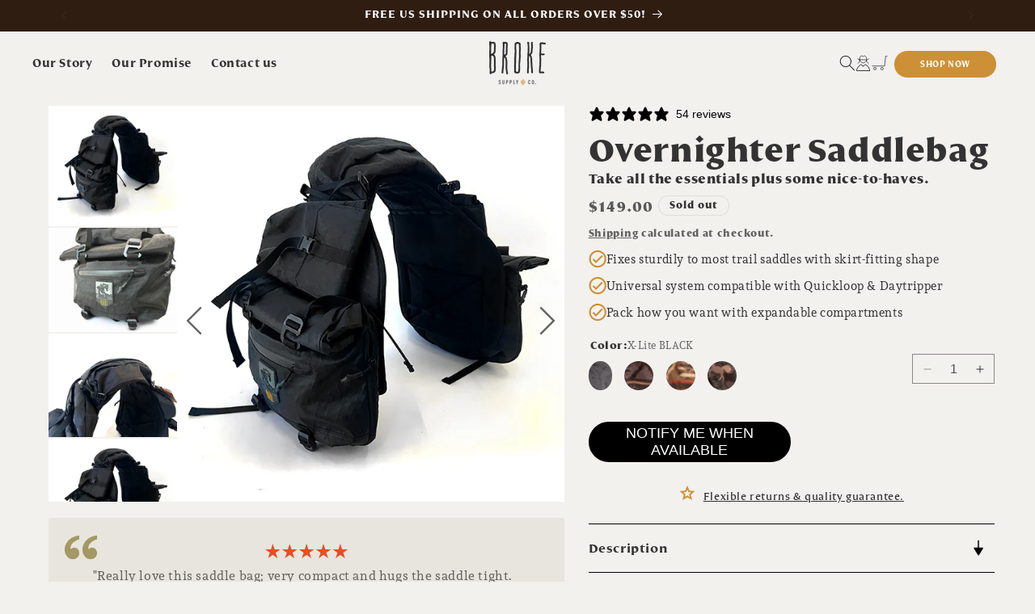

--- FILE ---
content_type: text/html; charset=utf-8
request_url: https://brokesupply.com/products/overnighter
body_size: 61432
content:
<!doctype html>

<html class="no-js" lang="en">
  <head>
    <meta charset="utf-8">
    <meta http-equiv="X-UA-Compatible" content="IE=edge">
    <meta name="viewport" content="width=device-width,initial-scale=1">
    <meta name="theme-color" content="">
    <link rel="canonical" href="https://brokesupply.com/products/overnighter">
<!-- Google Tag Manager -->
<script>(function(w,d,s,l,i){w[l]=w[l]||[];w[l].push({'gtm.start':
new Date().getTime(),event:'gtm.js'});var f=d.getElementsByTagName(s)[0],
j=d.createElement(s),dl=l!='dataLayer'?'&l='+l:'';j.async=true;j.src=
'https://www.googletagmanager.com/gtm.js?id='+i+dl;f.parentNode.insertBefore(j,f);
})(window,document,'script','dataLayer','GTM-KTXLFMS');</script>
<!-- End Google Tag Manager -->
    <link href="//brokesupply.com/cdn/shop/t/27/assets/swiper-bundle.css?v=86723923976197716831765972261" rel="stylesheet" type="text/css" media="all" />
<link rel="icon" type="image/png" href="//brokesupply.com/cdn/shop/files/broke_supply_co_2x_dff19c5a-0bd1-4301-a4f4-520f98b47933.png?crop=center&height=32&v=1667405170&width=32"><link rel="preconnect" href="https://fonts.shopifycdn.com" crossorigin><title>
      Overnighter Saddlebag | Broke Supply Company
</title>

    
      <meta name="description" content="Going for a longer overnight adventure? Take the essentials, some snacks, a change of clothes, and more in this roomy saddlebag.">
    

    

<meta property="og:site_name" content="Broke Supply Company">
<meta property="og:url" content="https://brokesupply.com/products/overnighter">
<meta property="og:title" content="Overnighter Saddlebag | Broke Supply Company">
<meta property="og:type" content="product">
<meta property="og:description" content="Going for a longer overnight adventure? Take the essentials, some snacks, a change of clothes, and more in this roomy saddlebag."><meta property="og:image" content="http://brokesupply.com/cdn/shop/files/BS_OvernighterX-LiteBlackPerspective.jpg?v=1758220122">
  <meta property="og:image:secure_url" content="https://brokesupply.com/cdn/shop/files/BS_OvernighterX-LiteBlackPerspective.jpg?v=1758220122">
  <meta property="og:image:width" content="700">
  <meta property="og:image:height" content="615"><meta property="og:price:amount" content="149.00">
  <meta property="og:price:currency" content="USD"><meta name="twitter:card" content="summary_large_image">
<meta name="twitter:title" content="Overnighter Saddlebag | Broke Supply Company">
<meta name="twitter:description" content="Going for a longer overnight adventure? Take the essentials, some snacks, a change of clothes, and more in this roomy saddlebag.">


    <script src="//brokesupply.com/cdn/shop/t/27/assets/constants.js?v=58251544750838685771765972261" defer="defer"></script>
    <script src="//brokesupply.com/cdn/shop/t/27/assets/pubsub.js?v=158357773527763999511765972261" defer="defer"></script>
    <script src="//brokesupply.com/cdn/shop/t/27/assets/global.js?v=135976715671681521261765972261" defer="defer"></script>

        <script src="//brokesupply.com/cdn/shop/t/27/assets/timesact.js?v=165678948263504679221765972261" defer="defer"></script><script src="//brokesupply.com/cdn/shop/t/27/assets/animations.js?v=88693664871331136111765972261" defer="defer"></script><script>window.performance && window.performance.mark && window.performance.mark('shopify.content_for_header.start');</script><meta name="facebook-domain-verification" content="fi48pec1idveqokrpinkgd3xm896kh">
<meta name="google-site-verification" content="a4hZc7rzZXfx6hS07c_ljPJTwWM1J6E52vxPFLiZyBQ">
<meta id="shopify-digital-wallet" name="shopify-digital-wallet" content="/23156707/digital_wallets/dialog">
<meta name="shopify-checkout-api-token" content="d42b25dc27fb2683eecc6492185868cf">
<meta id="in-context-paypal-metadata" data-shop-id="23156707" data-venmo-supported="false" data-environment="production" data-locale="en_US" data-paypal-v4="true" data-currency="USD">
<link rel="alternate" type="application/json+oembed" href="https://brokesupply.com/products/overnighter.oembed">
<script async="async" src="/checkouts/internal/preloads.js?locale=en-US"></script>
<link rel="preconnect" href="https://shop.app" crossorigin="anonymous">
<script async="async" src="https://shop.app/checkouts/internal/preloads.js?locale=en-US&shop_id=23156707" crossorigin="anonymous"></script>
<script id="apple-pay-shop-capabilities" type="application/json">{"shopId":23156707,"countryCode":"US","currencyCode":"USD","merchantCapabilities":["supports3DS"],"merchantId":"gid:\/\/shopify\/Shop\/23156707","merchantName":"Broke Supply Company","requiredBillingContactFields":["postalAddress","email"],"requiredShippingContactFields":["postalAddress","email"],"shippingType":"shipping","supportedNetworks":["visa","masterCard","amex","discover","elo","jcb"],"total":{"type":"pending","label":"Broke Supply Company","amount":"1.00"},"shopifyPaymentsEnabled":true,"supportsSubscriptions":true}</script>
<script id="shopify-features" type="application/json">{"accessToken":"d42b25dc27fb2683eecc6492185868cf","betas":["rich-media-storefront-analytics"],"domain":"brokesupply.com","predictiveSearch":true,"shopId":23156707,"locale":"en"}</script>
<script>var Shopify = Shopify || {};
Shopify.shop = "broke-supply-company.myshopify.com";
Shopify.locale = "en";
Shopify.currency = {"active":"USD","rate":"1.0"};
Shopify.country = "US";
Shopify.theme = {"name":"Gift Cards + PDP Updates | December 2025","id":144485482657,"schema_name":"Dawn","schema_version":"12.0.0","theme_store_id":null,"role":"main"};
Shopify.theme.handle = "null";
Shopify.theme.style = {"id":null,"handle":null};
Shopify.cdnHost = "brokesupply.com/cdn";
Shopify.routes = Shopify.routes || {};
Shopify.routes.root = "/";</script>
<script type="module">!function(o){(o.Shopify=o.Shopify||{}).modules=!0}(window);</script>
<script>!function(o){function n(){var o=[];function n(){o.push(Array.prototype.slice.apply(arguments))}return n.q=o,n}var t=o.Shopify=o.Shopify||{};t.loadFeatures=n(),t.autoloadFeatures=n()}(window);</script>
<script>
  window.ShopifyPay = window.ShopifyPay || {};
  window.ShopifyPay.apiHost = "shop.app\/pay";
  window.ShopifyPay.redirectState = null;
</script>
<script id="shop-js-analytics" type="application/json">{"pageType":"product"}</script>
<script defer="defer" async type="module" src="//brokesupply.com/cdn/shopifycloud/shop-js/modules/v2/client.init-shop-cart-sync_DtuiiIyl.en.esm.js"></script>
<script defer="defer" async type="module" src="//brokesupply.com/cdn/shopifycloud/shop-js/modules/v2/chunk.common_CUHEfi5Q.esm.js"></script>
<script type="module">
  await import("//brokesupply.com/cdn/shopifycloud/shop-js/modules/v2/client.init-shop-cart-sync_DtuiiIyl.en.esm.js");
await import("//brokesupply.com/cdn/shopifycloud/shop-js/modules/v2/chunk.common_CUHEfi5Q.esm.js");

  window.Shopify.SignInWithShop?.initShopCartSync?.({"fedCMEnabled":true,"windoidEnabled":true});

</script>
<script>
  window.Shopify = window.Shopify || {};
  if (!window.Shopify.featureAssets) window.Shopify.featureAssets = {};
  window.Shopify.featureAssets['shop-js'] = {"shop-cart-sync":["modules/v2/client.shop-cart-sync_DFoTY42P.en.esm.js","modules/v2/chunk.common_CUHEfi5Q.esm.js"],"init-fed-cm":["modules/v2/client.init-fed-cm_D2UNy1i2.en.esm.js","modules/v2/chunk.common_CUHEfi5Q.esm.js"],"init-shop-email-lookup-coordinator":["modules/v2/client.init-shop-email-lookup-coordinator_BQEe2rDt.en.esm.js","modules/v2/chunk.common_CUHEfi5Q.esm.js"],"shop-cash-offers":["modules/v2/client.shop-cash-offers_3CTtReFF.en.esm.js","modules/v2/chunk.common_CUHEfi5Q.esm.js","modules/v2/chunk.modal_BewljZkx.esm.js"],"shop-button":["modules/v2/client.shop-button_C6oxCjDL.en.esm.js","modules/v2/chunk.common_CUHEfi5Q.esm.js"],"init-windoid":["modules/v2/client.init-windoid_5pix8xhK.en.esm.js","modules/v2/chunk.common_CUHEfi5Q.esm.js"],"avatar":["modules/v2/client.avatar_BTnouDA3.en.esm.js"],"init-shop-cart-sync":["modules/v2/client.init-shop-cart-sync_DtuiiIyl.en.esm.js","modules/v2/chunk.common_CUHEfi5Q.esm.js"],"shop-toast-manager":["modules/v2/client.shop-toast-manager_BYv_8cH1.en.esm.js","modules/v2/chunk.common_CUHEfi5Q.esm.js"],"pay-button":["modules/v2/client.pay-button_FnF9EIkY.en.esm.js","modules/v2/chunk.common_CUHEfi5Q.esm.js"],"shop-login-button":["modules/v2/client.shop-login-button_CH1KUpOf.en.esm.js","modules/v2/chunk.common_CUHEfi5Q.esm.js","modules/v2/chunk.modal_BewljZkx.esm.js"],"init-customer-accounts-sign-up":["modules/v2/client.init-customer-accounts-sign-up_aj7QGgYS.en.esm.js","modules/v2/client.shop-login-button_CH1KUpOf.en.esm.js","modules/v2/chunk.common_CUHEfi5Q.esm.js","modules/v2/chunk.modal_BewljZkx.esm.js"],"init-shop-for-new-customer-accounts":["modules/v2/client.init-shop-for-new-customer-accounts_NbnYRf_7.en.esm.js","modules/v2/client.shop-login-button_CH1KUpOf.en.esm.js","modules/v2/chunk.common_CUHEfi5Q.esm.js","modules/v2/chunk.modal_BewljZkx.esm.js"],"init-customer-accounts":["modules/v2/client.init-customer-accounts_ppedhqCH.en.esm.js","modules/v2/client.shop-login-button_CH1KUpOf.en.esm.js","modules/v2/chunk.common_CUHEfi5Q.esm.js","modules/v2/chunk.modal_BewljZkx.esm.js"],"shop-follow-button":["modules/v2/client.shop-follow-button_CMIBBa6u.en.esm.js","modules/v2/chunk.common_CUHEfi5Q.esm.js","modules/v2/chunk.modal_BewljZkx.esm.js"],"lead-capture":["modules/v2/client.lead-capture_But0hIyf.en.esm.js","modules/v2/chunk.common_CUHEfi5Q.esm.js","modules/v2/chunk.modal_BewljZkx.esm.js"],"checkout-modal":["modules/v2/client.checkout-modal_BBxc70dQ.en.esm.js","modules/v2/chunk.common_CUHEfi5Q.esm.js","modules/v2/chunk.modal_BewljZkx.esm.js"],"shop-login":["modules/v2/client.shop-login_hM3Q17Kl.en.esm.js","modules/v2/chunk.common_CUHEfi5Q.esm.js","modules/v2/chunk.modal_BewljZkx.esm.js"],"payment-terms":["modules/v2/client.payment-terms_CAtGlQYS.en.esm.js","modules/v2/chunk.common_CUHEfi5Q.esm.js","modules/v2/chunk.modal_BewljZkx.esm.js"]};
</script>
<script>(function() {
  var isLoaded = false;
  function asyncLoad() {
    if (isLoaded) return;
    isLoaded = true;
    var urls = ["https:\/\/cdn.enlistly.com\/trail\/broke-supply-company.myshopify.com-bbb9ee47924a48538ac2036418777c2f.js?shop=broke-supply-company.myshopify.com","https:\/\/static.klaviyo.com\/onsite\/js\/klaviyo.js?company_id=TPgppt\u0026shop=broke-supply-company.myshopify.com","https:\/\/cdn.nfcube.com\/instafeed-f2bda169087dc22e9d81640aca5f5590.js?shop=broke-supply-company.myshopify.com","https:\/\/d2fk970j0emtue.cloudfront.net\/shop\/js\/free-gift-cart-upsell-pro.min.js?shop=broke-supply-company.myshopify.com"];
    for (var i = 0; i < urls.length; i++) {
      var s = document.createElement('script');
      s.type = 'text/javascript';
      s.async = true;
      s.src = urls[i];
      var x = document.getElementsByTagName('script')[0];
      x.parentNode.insertBefore(s, x);
    }
  };
  if(window.attachEvent) {
    window.attachEvent('onload', asyncLoad);
  } else {
    window.addEventListener('load', asyncLoad, false);
  }
})();</script>
<script id="__st">var __st={"a":23156707,"offset":-28800,"reqid":"fdf3eb41-2d39-4a08-8766-90c2e0b3f8b1-1767547948","pageurl":"brokesupply.com\/products\/overnighter","u":"30407326f8e8","p":"product","rtyp":"product","rid":7417485590689};</script>
<script>window.ShopifyPaypalV4VisibilityTracking = true;</script>
<script id="captcha-bootstrap">!function(){'use strict';const t='contact',e='account',n='new_comment',o=[[t,t],['blogs',n],['comments',n],[t,'customer']],c=[[e,'customer_login'],[e,'guest_login'],[e,'recover_customer_password'],[e,'create_customer']],r=t=>t.map((([t,e])=>`form[action*='/${t}']:not([data-nocaptcha='true']) input[name='form_type'][value='${e}']`)).join(','),a=t=>()=>t?[...document.querySelectorAll(t)].map((t=>t.form)):[];function s(){const t=[...o],e=r(t);return a(e)}const i='password',u='form_key',d=['recaptcha-v3-token','g-recaptcha-response','h-captcha-response',i],f=()=>{try{return window.sessionStorage}catch{return}},m='__shopify_v',_=t=>t.elements[u];function p(t,e,n=!1){try{const o=window.sessionStorage,c=JSON.parse(o.getItem(e)),{data:r}=function(t){const{data:e,action:n}=t;return t[m]||n?{data:e,action:n}:{data:t,action:n}}(c);for(const[e,n]of Object.entries(r))t.elements[e]&&(t.elements[e].value=n);n&&o.removeItem(e)}catch(o){console.error('form repopulation failed',{error:o})}}const l='form_type',E='cptcha';function T(t){t.dataset[E]=!0}const w=window,h=w.document,L='Shopify',v='ce_forms',y='captcha';let A=!1;((t,e)=>{const n=(g='f06e6c50-85a8-45c8-87d0-21a2b65856fe',I='https://cdn.shopify.com/shopifycloud/storefront-forms-hcaptcha/ce_storefront_forms_captcha_hcaptcha.v1.5.2.iife.js',D={infoText:'Protected by hCaptcha',privacyText:'Privacy',termsText:'Terms'},(t,e,n)=>{const o=w[L][v],c=o.bindForm;if(c)return c(t,g,e,D).then(n);var r;o.q.push([[t,g,e,D],n]),r=I,A||(h.body.append(Object.assign(h.createElement('script'),{id:'captcha-provider',async:!0,src:r})),A=!0)});var g,I,D;w[L]=w[L]||{},w[L][v]=w[L][v]||{},w[L][v].q=[],w[L][y]=w[L][y]||{},w[L][y].protect=function(t,e){n(t,void 0,e),T(t)},Object.freeze(w[L][y]),function(t,e,n,w,h,L){const[v,y,A,g]=function(t,e,n){const i=e?o:[],u=t?c:[],d=[...i,...u],f=r(d),m=r(i),_=r(d.filter((([t,e])=>n.includes(e))));return[a(f),a(m),a(_),s()]}(w,h,L),I=t=>{const e=t.target;return e instanceof HTMLFormElement?e:e&&e.form},D=t=>v().includes(t);t.addEventListener('submit',(t=>{const e=I(t);if(!e)return;const n=D(e)&&!e.dataset.hcaptchaBound&&!e.dataset.recaptchaBound,o=_(e),c=g().includes(e)&&(!o||!o.value);(n||c)&&t.preventDefault(),c&&!n&&(function(t){try{if(!f())return;!function(t){const e=f();if(!e)return;const n=_(t);if(!n)return;const o=n.value;o&&e.removeItem(o)}(t);const e=Array.from(Array(32),(()=>Math.random().toString(36)[2])).join('');!function(t,e){_(t)||t.append(Object.assign(document.createElement('input'),{type:'hidden',name:u})),t.elements[u].value=e}(t,e),function(t,e){const n=f();if(!n)return;const o=[...t.querySelectorAll(`input[type='${i}']`)].map((({name:t})=>t)),c=[...d,...o],r={};for(const[a,s]of new FormData(t).entries())c.includes(a)||(r[a]=s);n.setItem(e,JSON.stringify({[m]:1,action:t.action,data:r}))}(t,e)}catch(e){console.error('failed to persist form',e)}}(e),e.submit())}));const S=(t,e)=>{t&&!t.dataset[E]&&(n(t,e.some((e=>e===t))),T(t))};for(const o of['focusin','change'])t.addEventListener(o,(t=>{const e=I(t);D(e)&&S(e,y())}));const B=e.get('form_key'),M=e.get(l),P=B&&M;t.addEventListener('DOMContentLoaded',(()=>{const t=y();if(P)for(const e of t)e.elements[l].value===M&&p(e,B);[...new Set([...A(),...v().filter((t=>'true'===t.dataset.shopifyCaptcha))])].forEach((e=>S(e,t)))}))}(h,new URLSearchParams(w.location.search),n,t,e,['guest_login'])})(!0,!0)}();</script>
<script integrity="sha256-4kQ18oKyAcykRKYeNunJcIwy7WH5gtpwJnB7kiuLZ1E=" data-source-attribution="shopify.loadfeatures" defer="defer" src="//brokesupply.com/cdn/shopifycloud/storefront/assets/storefront/load_feature-a0a9edcb.js" crossorigin="anonymous"></script>
<script crossorigin="anonymous" defer="defer" src="//brokesupply.com/cdn/shopifycloud/storefront/assets/shopify_pay/storefront-65b4c6d7.js?v=20250812"></script>
<script data-source-attribution="shopify.dynamic_checkout.dynamic.init">var Shopify=Shopify||{};Shopify.PaymentButton=Shopify.PaymentButton||{isStorefrontPortableWallets:!0,init:function(){window.Shopify.PaymentButton.init=function(){};var t=document.createElement("script");t.src="https://brokesupply.com/cdn/shopifycloud/portable-wallets/latest/portable-wallets.en.js",t.type="module",document.head.appendChild(t)}};
</script>
<script data-source-attribution="shopify.dynamic_checkout.buyer_consent">
  function portableWalletsHideBuyerConsent(e){var t=document.getElementById("shopify-buyer-consent"),n=document.getElementById("shopify-subscription-policy-button");t&&n&&(t.classList.add("hidden"),t.setAttribute("aria-hidden","true"),n.removeEventListener("click",e))}function portableWalletsShowBuyerConsent(e){var t=document.getElementById("shopify-buyer-consent"),n=document.getElementById("shopify-subscription-policy-button");t&&n&&(t.classList.remove("hidden"),t.removeAttribute("aria-hidden"),n.addEventListener("click",e))}window.Shopify?.PaymentButton&&(window.Shopify.PaymentButton.hideBuyerConsent=portableWalletsHideBuyerConsent,window.Shopify.PaymentButton.showBuyerConsent=portableWalletsShowBuyerConsent);
</script>
<script data-source-attribution="shopify.dynamic_checkout.cart.bootstrap">document.addEventListener("DOMContentLoaded",(function(){function t(){return document.querySelector("shopify-accelerated-checkout-cart, shopify-accelerated-checkout")}if(t())Shopify.PaymentButton.init();else{new MutationObserver((function(e,n){t()&&(Shopify.PaymentButton.init(),n.disconnect())})).observe(document.body,{childList:!0,subtree:!0})}}));
</script>
<link id="shopify-accelerated-checkout-styles" rel="stylesheet" media="screen" href="https://brokesupply.com/cdn/shopifycloud/portable-wallets/latest/accelerated-checkout-backwards-compat.css" crossorigin="anonymous">
<style id="shopify-accelerated-checkout-cart">
        #shopify-buyer-consent {
  margin-top: 1em;
  display: inline-block;
  width: 100%;
}

#shopify-buyer-consent.hidden {
  display: none;
}

#shopify-subscription-policy-button {
  background: none;
  border: none;
  padding: 0;
  text-decoration: underline;
  font-size: inherit;
  cursor: pointer;
}

#shopify-subscription-policy-button::before {
  box-shadow: none;
}

      </style>
<script id="sections-script" data-sections="header" defer="defer" src="//brokesupply.com/cdn/shop/t/27/compiled_assets/scripts.js?6946"></script>
<script>window.performance && window.performance.mark && window.performance.mark('shopify.content_for_header.end');</script>


    <style data-shopify>
        @font-face {
  font-family: Assistant;
  font-weight: 400;
  font-style: normal;
  font-display: swap;
  src: url("//brokesupply.com/cdn/fonts/assistant/assistant_n4.9120912a469cad1cc292572851508ca49d12e768.woff2") format("woff2"),
       url("//brokesupply.com/cdn/fonts/assistant/assistant_n4.6e9875ce64e0fefcd3f4446b7ec9036b3ddd2985.woff") format("woff");
}

        @font-face {
  font-family: Assistant;
  font-weight: 700;
  font-style: normal;
  font-display: swap;
  src: url("//brokesupply.com/cdn/fonts/assistant/assistant_n7.bf44452348ec8b8efa3aa3068825305886b1c83c.woff2") format("woff2"),
       url("//brokesupply.com/cdn/fonts/assistant/assistant_n7.0c887fee83f6b3bda822f1150b912c72da0f7b64.woff") format("woff");
}

        
        
        @font-face {
  font-family: Assistant;
  font-weight: 400;
  font-style: normal;
  font-display: swap;
  src: url("//brokesupply.com/cdn/fonts/assistant/assistant_n4.9120912a469cad1cc292572851508ca49d12e768.woff2") format("woff2"),
       url("//brokesupply.com/cdn/fonts/assistant/assistant_n4.6e9875ce64e0fefcd3f4446b7ec9036b3ddd2985.woff") format("woff");
}


        
          :root,
          .color-scheme-1 {
            --color-background: 243,241,238;
          
            --gradient-background: #f3f1ee;
          

          


          --color-text: 51,51,51;

          --color-text-soft: 51,51,51;
          --color-text-light: 255,255,255;
          --color-black: 51,51,51;
          --color-accent-1: 205,144,55;
          --color-accent-2: 234,77,36;
          --color-accent-light: 249,225,181;
          --color-background-dark: 48,29,18;
          --color-foreground: 51,51,51;
          --color-shadow: 18,18,18;
          --color-button: 205,144,55;
          --color-button-text: 255,255,255;
          --color-secondary-button: 243,241,238;
          --color-secondary-button-text: ,,;
          --color-link: ,,;
          --color-badge-foreground: 51,51,51;
          --color-badge-background: 243,241,238;
          --color-badge-border: 51,51,51;
          --payment-terms-background-color: rgb(243 241 238);
        }
        
          
          .color-scheme-5613490e-aa9e-4776-b138-fe5a74eb327e {
            --color-background: 48,29,18;
          
            --gradient-background: #301d12;
          

          


          --color-text: 255,255,255;

          --color-text-soft: 255,255,255;
          --color-text-light: 255,255,255;
          --color-black: 255,255,255;
          --color-accent-1: 205,144,55;
          --color-accent-2: 234,77,36;
          --color-accent-light: 249,225,181;
          --color-background-dark: 48,29,18;
          --color-foreground: 255,255,255;
          --color-shadow: 18,18,18;
          --color-button: 205,144,55;
          --color-button-text: 255,255,255;
          --color-secondary-button: 48,29,18;
          --color-secondary-button-text: ,,;
          --color-link: ,,;
          --color-badge-foreground: 255,255,255;
          --color-badge-background: 48,29,18;
          --color-badge-border: 255,255,255;
          --payment-terms-background-color: rgb(48 29 18);
        }
        
          
          .color-scheme-c535be77-c45c-4c56-9fbe-680e2ace4d9c {
            --color-background: 249,225,181;
          
            --gradient-background: #f9e1b5;
          

          


          --color-text: 51,51,51;

          --color-text-soft: 18,18,18;
          --color-text-light: 255,255,255;
          --color-black: 51,51,51;
          --color-accent-1: 205,144,55;
          --color-accent-2: 234,77,36;
          --color-accent-light: 249,225,181;
          --color-background-dark: 249,225,181;
          --color-foreground: 18,18,18;
          --color-shadow: 18,18,18;
          --color-button: 205,144,55;
          --color-button-text: 255,255,255;
          --color-secondary-button: 249,225,181;
          --color-secondary-button-text: ,,;
          --color-link: ,,;
          --color-badge-foreground: 18,18,18;
          --color-badge-background: 249,225,181;
          --color-badge-border: 18,18,18;
          --payment-terms-background-color: rgb(249 225 181);
        }
        
          
          .color-scheme-5b40f65d-f344-444b-b165-3802c849e618 {
            --color-background: 255,255,255;
          
            --gradient-background: #ffffff;
          

          


          --color-text: 51,51,51;

          --color-text-soft: 51,51,51;
          --color-text-light: 255,255,255;
          --color-black: 51,51,51;
          --color-accent-1: 205,144,55;
          --color-accent-2: 234,77,36;
          --color-accent-light: 249,225,181;
          --color-background-dark: 48,29,18;
          --color-foreground: 51,51,51;
          --color-shadow: 18,18,18;
          --color-button: 205,144,55;
          --color-button-text: 255,255,255;
          --color-secondary-button: 255,255,255;
          --color-secondary-button-text: ,,;
          --color-link: ,,;
          --color-badge-foreground: 51,51,51;
          --color-badge-background: 255,255,255;
          --color-badge-border: 51,51,51;
          --payment-terms-background-color: rgb(255 255 255);
        }
        

        body, .color-scheme-1, .color-scheme-5613490e-aa9e-4776-b138-fe5a74eb327e, .color-scheme-c535be77-c45c-4c56-9fbe-680e2ace4d9c, .color-scheme-5b40f65d-f344-444b-b165-3802c849e618 {
          color: rgba(var(--color-foreground), 0.75);
          background-color: rgb(var(--color-background));
        }

        :root {
      --font-body-family: "Nomada Incise";
      --font-body-style: normal;
      --font-body-weight: 400;
      --font-body-weight-bold: 700;

      --font-heading-family: "Nomada Incise";
      --font-heading-style: normal;
      --font-heading-weight: 400;

      --font-body-scale: 1.0;
      --font-heading-scale: 1.0;

      --media-padding: px;
      --media-border-opacity: 0.05;
      --media-border-width: 1px;
      --media-radius: 0px;
      --media-shadow-opacity: 0.0;
      --media-shadow-horizontal-offset: 0px;
      --media-shadow-vertical-offset: 4px;
      --media-shadow-blur-radius: 5px;
      --media-shadow-visible: 0;

      --page-width: 120rem;
      --page-width-margin: 0rem;

      --product-card-image-padding: 0.0rem;
      --product-card-corner-radius: 0.0rem;
      --product-card-text-alignment: left;
      --product-card-border-width: 0.0rem;
      --product-card-border-opacity: 0.1;
      --product-card-shadow-opacity: 0.0;
      --product-card-shadow-visible: 0;
      --product-card-shadow-horizontal-offset: 0.0rem;
      --product-card-shadow-vertical-offset: 0.4rem;
      --product-card-shadow-blur-radius: 0.5rem;

      --collection-card-image-padding: 0.0rem;
      --collection-card-corner-radius: 0.0rem;
      --collection-card-text-alignment: left;
      --collection-card-border-width: 0.0rem;
      --collection-card-border-opacity: 0.1;
      --collection-card-shadow-opacity: 0.0;
      --collection-card-shadow-visible: 0;
      --collection-card-shadow-horizontal-offset: 0.0rem;
      --collection-card-shadow-vertical-offset: 0.4rem;
      --collection-card-shadow-blur-radius: 0.5rem;

      --blog-card-image-padding: 0.0rem;
      --blog-card-corner-radius: 0.0rem;
      --blog-card-text-alignment: left;
      --blog-card-border-width: 0.0rem;
      --blog-card-border-opacity: 0.1;
      --blog-card-shadow-opacity: 0.0;
      --blog-card-shadow-visible: 0;
      --blog-card-shadow-horizontal-offset: 0.0rem;
      --blog-card-shadow-vertical-offset: 0.4rem;
      --blog-card-shadow-blur-radius: 0.5rem;

      --badge-corner-radius: 4.0rem;

      --popup-border-width: 1px;
      --popup-border-opacity: 0.1;
      --popup-corner-radius: 0px;
      --popup-shadow-opacity: 0.05;
      --popup-shadow-horizontal-offset: 0px;
      --popup-shadow-vertical-offset: 4px;
      --popup-shadow-blur-radius: 5px;

      --drawer-border-width: 1px;
      --drawer-border-opacity: 0.1;
      --drawer-shadow-opacity: 0.0;
      --drawer-shadow-horizontal-offset: 0px;
      --drawer-shadow-vertical-offset: 4px;
      --drawer-shadow-blur-radius: 5px;

      --spacing-sections-desktop: 0px;
      --spacing-sections-mobile: 0px;

      --grid-desktop-vertical-spacing: 8px;
      --grid-desktop-horizontal-spacing: 8px;
      --grid-mobile-vertical-spacing: 4px;
      --grid-mobile-horizontal-spacing: 4px;

      --text-boxes-border-opacity: 0.1;
      --text-boxes-border-width: 0px;
      --text-boxes-radius: 0px;
      --text-boxes-shadow-opacity: 0.0;
      --text-boxes-shadow-visible: 0;
      --text-boxes-shadow-horizontal-offset: 0px;
      --text-boxes-shadow-vertical-offset: 4px;
      --text-boxes-shadow-blur-radius: 5px;

      --buttons-radius: 0px;
      --buttons-radius-outset: 0px;
      --buttons-border-width: 1px;
      --buttons-border-opacity: 1.0;
      --buttons-shadow-opacity: 0.0;
      --buttons-shadow-visible: 0;
      --buttons-shadow-horizontal-offset: 0px;
      --buttons-shadow-vertical-offset: 4px;
      --buttons-shadow-blur-radius: 5px;
      --buttons-border-offset: 0px;

      --inputs-radius: 0px;
      --inputs-border-width: 1px;
      --inputs-border-opacity: 0.55;
      --inputs-shadow-opacity: 0.0;
      --inputs-shadow-horizontal-offset: 0px;
      --inputs-margin-offset: 0px;
      --inputs-shadow-vertical-offset: -4px;
      --inputs-shadow-blur-radius: 5px;
      --inputs-radius-outset: 0px;

      --variant-pills-radius: 40px;
      --variant-pills-border-width: 1px;
      --variant-pills-border-opacity: 0.55;
      --variant-pills-shadow-opacity: 0.0;
      --variant-pills-shadow-horizontal-offset: 0px;
      --variant-pills-shadow-vertical-offset: 4px;
      --variant-pills-shadow-blur-radius: 5px;
      }

      *,
      *::before,
      *::after {
      box-sizing: inherit;
      }

      html {
      box-sizing: border-box;
      font-size: calc(var(--font-body-scale) * 62.5%);
      height: 100%;
      }

      body {
      display: grid;
      grid-template-rows: auto auto 1fr auto;
      grid-template-columns: 100%;
      min-height: 100%;
      margin: 0;
      font-size: 1.5rem;
      letter-spacing: 0.06rem;
      line-height: calc(1 + 0.8 / var(--font-body-scale));
      font-family: var(--font-body-family);
      font-style: var(--font-body-style);
      font-weight: var(--font-body-weight);
      }

      @media screen and (min-width: 750px) {
      body {
          font-size: 1.6rem;
      }
      }
    </style>

    <link href="//brokesupply.com/cdn/shop/t/27/assets/NomadaFont.css?v=42968605642711454751765972261" rel="stylesheet" type="text/css" media="all" />
    <link href="//brokesupply.com/cdn/shop/t/27/assets/SuraFont.css?v=112448945609354619041765972261" rel="stylesheet" type="text/css" media="all" />
    <link href="//brokesupply.com/cdn/shop/t/27/assets/base.css?v=54663176829878302381765972261" rel="stylesheet" type="text/css" media="all" />
    <link href="//brokesupply.com/cdn/shop/t/27/assets/icons.css?v=111603181540343972631765972261" rel="stylesheet" type="text/css" media="all" />
<link rel="preload" as="font" href="//brokesupply.com/cdn/fonts/assistant/assistant_n4.9120912a469cad1cc292572851508ca49d12e768.woff2" type="font/woff2" crossorigin><link rel="preload" as="font" href="//brokesupply.com/cdn/fonts/assistant/assistant_n4.9120912a469cad1cc292572851508ca49d12e768.woff2" type="font/woff2" crossorigin><link href="//brokesupply.com/cdn/shop/t/27/assets/component-localization-form.css?v=143319823105703127341765972261" rel="stylesheet" type="text/css" media="all" />
      <script src="//brokesupply.com/cdn/shop/t/27/assets/localization-form.js?v=161644695336821385561765972261" defer="defer"></script><link
        rel="stylesheet"
        href="//brokesupply.com/cdn/shop/t/27/assets/component-predictive-search.css?v=118923337488134913561765972261"
        media="print"
        onload="this.media='all'"
      ><script>
      document.documentElement.className = document.documentElement.className.replace('no-js', 'js');
      if (Shopify.designMode) {
        document.documentElement.classList.add('shopify-design-mode');
      }
    </script>
  <!-- BEGIN app block: shopify://apps/klaviyo-email-marketing-sms/blocks/klaviyo-onsite-embed/2632fe16-c075-4321-a88b-50b567f42507 -->












  <script async src="https://static.klaviyo.com/onsite/js/TPgppt/klaviyo.js?company_id=TPgppt"></script>
  <script>!function(){if(!window.klaviyo){window._klOnsite=window._klOnsite||[];try{window.klaviyo=new Proxy({},{get:function(n,i){return"push"===i?function(){var n;(n=window._klOnsite).push.apply(n,arguments)}:function(){for(var n=arguments.length,o=new Array(n),w=0;w<n;w++)o[w]=arguments[w];var t="function"==typeof o[o.length-1]?o.pop():void 0,e=new Promise((function(n){window._klOnsite.push([i].concat(o,[function(i){t&&t(i),n(i)}]))}));return e}}})}catch(n){window.klaviyo=window.klaviyo||[],window.klaviyo.push=function(){var n;(n=window._klOnsite).push.apply(n,arguments)}}}}();</script>

  
    <script id="viewed_product">
      if (item == null) {
        var _learnq = _learnq || [];

        var MetafieldReviews = null
        var MetafieldYotpoRating = null
        var MetafieldYotpoCount = null
        var MetafieldLooxRating = null
        var MetafieldLooxCount = null
        var okendoProduct = null
        var okendoProductReviewCount = null
        var okendoProductReviewAverageValue = null
        try {
          // The following fields are used for Customer Hub recently viewed in order to add reviews.
          // This information is not part of __kla_viewed. Instead, it is part of __kla_viewed_reviewed_items
          MetafieldReviews = {"rating":{"scale_min":"1.0","scale_max":"5.0","value":"4.98"},"rating_count":54};
          MetafieldYotpoRating = null
          MetafieldYotpoCount = null
          MetafieldLooxRating = null
          MetafieldLooxCount = null

          okendoProduct = null
          // If the okendo metafield is not legacy, it will error, which then requires the new json formatted data
          if (okendoProduct && 'error' in okendoProduct) {
            okendoProduct = null
          }
          okendoProductReviewCount = okendoProduct ? okendoProduct.reviewCount : null
          okendoProductReviewAverageValue = okendoProduct ? okendoProduct.reviewAverageValue : null
        } catch (error) {
          console.error('Error in Klaviyo onsite reviews tracking:', error);
        }

        var item = {
          Name: "Overnighter Saddlebag",
          ProductID: 7417485590689,
          Categories: ["Adventure Collection","all","Flagship Collection","Grey X-Lite","New Arrivals","Saddle Bags","Saigon Collection (old)"],
          ImageURL: "https://brokesupply.com/cdn/shop/files/BS_OvernighterX-LiteBlackPerspective_grande.jpg?v=1758220122",
          URL: "https://brokesupply.com/products/overnighter",
          Brand: "Broke Supply Company",
          Price: "$149.00",
          Value: "149.00",
          CompareAtPrice: "$0.00"
        };
        _learnq.push(['track', 'Viewed Product', item]);
        _learnq.push(['trackViewedItem', {
          Title: item.Name,
          ItemId: item.ProductID,
          Categories: item.Categories,
          ImageUrl: item.ImageURL,
          Url: item.URL,
          Metadata: {
            Brand: item.Brand,
            Price: item.Price,
            Value: item.Value,
            CompareAtPrice: item.CompareAtPrice
          },
          metafields:{
            reviews: MetafieldReviews,
            yotpo:{
              rating: MetafieldYotpoRating,
              count: MetafieldYotpoCount,
            },
            loox:{
              rating: MetafieldLooxRating,
              count: MetafieldLooxCount,
            },
            okendo: {
              rating: okendoProductReviewAverageValue,
              count: okendoProductReviewCount,
            }
          }
        }]);
      }
    </script>
  




  <script>
    window.klaviyoReviewsProductDesignMode = false
  </script>







<!-- END app block --><!-- BEGIN app block: shopify://apps/sami-product-labels/blocks/app-embed-block/b9b44663-5d51-4be1-8104-faedd68da8c5 --><script type="text/javascript">
  window.Samita = window.Samita || {};
  Samita.ProductLabels = Samita.ProductLabels || {};
  Samita.ProductLabels.locale  = {"shop_locale":{"locale":"en","enabled":true,"primary":true,"published":true}};
  Samita.ProductLabels.page = {title : document.title.replaceAll('"', "'"), href : window.location.href, type: "product", page_id: ""};
  Samita.ProductLabels.dataShop = Samita.ProductLabels.dataShop || {};Samita.ProductLabels.dataShop = {"install":1,"configuration":{"money_format":"${{amount}}"},"pricing":{"plan":"FREE","features":{"chose_product_form_collections_tag":false,"design_custom_unlimited_position":false,"design_countdown_timer_label_badge":false,"design_text_hover_label_badge":false,"label_display_product_page_first_image":false,"choose_product_variants":false,"choose_country_restriction":false,"conditions_specific_products":20,"conditions_include_exclude_product_tag":false,"conditions_inventory_status":false,"conditions_sale_products":false,"conditions_customer_tag":false,"conditions_products_created_published":false,"conditions_set_visibility_date_time":false,"conditions_work_with_metafields":false,"images_samples":{"collections":["free_labels","custom","suggestions_for_you","all"]},"badges_labels_conditions":{"fields":["ALL","PRODUCTS"]}}},"settings":{"notUseSearchFileApp":false,"general":{"maximum_condition":"3"},"watermark":true,"translations":[]},"url":"broke-supply-company.myshopify.com","base_app_url":"https://label.samita.io/","app_url":"https://d3g7uyxz2n998u.cloudfront.net/","storefront_access_token":"2121834829ff442bba2bda43015872ba"};Samita.ProductLabels.dataShop.configuration.money_format = "${{amount}}";if (typeof Shopify!= "undefined" && Shopify?.theme?.role != "main") {Samita.ProductLabels.dataShop.settings.notUseSearchFileApp = false;}
  Samita.ProductLabels.theme_id =null;
  Samita.ProductLabels.products = Samita.ProductLabels.products || [];Samita.ProductLabels.product ={"id":7417485590689,"title":"Overnighter Saddlebag","handle":"overnighter","description":"\u003cp data-mce-fragment=\"1\"\u003eDesigned with versatility in mind. The two large, expandable main pockets can double in volume and securely carry cooking utensils, food, apparel layers, or other gear you’ll need for an overnight mission. Lash straps will secure a jacket or blanket just behind the cantle above the quick access zippered pocket. Two insulated water bottle pockets are easily accessible while riding and can each hold 32 oz, stainless water bottles or smaller bottles or beverages to keep your drinks cool and you refreshed all day.   Side-mounted waterproof zip pockets are designed for quick access for phone\/accessories on the ground or in the saddle.\u003c\/p\u003e\n\u003cp data-mce-fragment=\"1\"\u003e \u003c\/p\u003e\n\u003cp data-mce-fragment=\"1\"\u003eThe intentional skirt-fitting shape behind the cantle, various tie-down loops, and compression straps will fix the Overnighter to most trail saddles to minimize movement during rigorous trail riding, cantering, or whatever you’ll get into.\u003c\/p\u003e\n\u003cp data-mce-fragment=\"1\"\u003e \u003c\/p\u003e\n\u003cp data-mce-fragment=\"1\"\u003eFor a complete, universal carry system, the Overnighter can be used with the Quick Loop and Daytripper bags.\u003c\/p\u003e\n\u003cp data-mce-fragment=\"1\"\u003e \u003c\/p\u003e\n\u003cul data-mce-fragment=\"1\"\u003e\n\u003cli data-mce-fragment=\"1\"\u003eWhile loading, be sure to balance the weight between the two large pockets.\u003c\/li\u003e\n\u003cli data-mce-fragment=\"1\"\u003eCarries what you’ll need for a long day or overnight ride.\u003c\/li\u003e\n\u003cli data-mce-fragment=\"1\"\u003eRoll top, expandable main compartments with compression allow you plenty of opportunity to pack how you want.\u003c\/li\u003e\n\u003c\/ul\u003e\n\u003cp data-mce-fragment=\"1\"\u003e \u003c\/p\u003e\n\u003cp data-mce-fragment=\"1\"\u003e\u003cstrong data-mce-fragment=\"1\"\u003eAccessibility\u003c\/strong\u003e\u003c\/p\u003e\n\u003cp data-mce-fragment=\"1\"\u003eComfortably access contents while saddled and riding, or on the ground.\u003c\/p\u003e\n\u003cp data-mce-fragment=\"1\"\u003e \u003c\/p\u003e\n\u003cp data-mce-fragment=\"1\"\u003e\u003cstrong data-mce-fragment=\"1\"\u003eCritical Carry items \u003c\/strong\u003e\u003c\/p\u003e\n\u003cp data-mce-fragment=\"1\"\u003eKeys, phone, two 32oz \u003cmeta charset=\"utf-8\"\u003e(or smaller) water bottles, sunglasses, bear spray, cook set, food, water, apparel, camping accessories, and some emergency medical provisions. Or whatever you think you'll need!\u003c\/p\u003e\n\u003cp data-mce-fragment=\"1\"\u003e \u003c\/p\u003e\n\u003cp data-mce-fragment=\"1\"\u003e\u003cstrong data-mce-fragment=\"1\"\u003eKey features\u003c\/strong\u003e \u003c\/p\u003e\n\u003cul data-mce-fragment=\"1\"\u003e\n\u003cli data-mce-fragment=\"1\"\u003eRoll-top main compartments are expandable and have compression.\u003c\/li\u003e\n\u003cli data-mce-fragment=\"1\"\u003eQuick access waterproof zipper pockets for phone\/accessories.\u003c\/li\u003e\n\u003cli data-mce-fragment=\"1\"\u003eTwo, 32oz capable insulated water bottle pockets.\u003c\/li\u003e\n\u003cli data-mce-fragment=\"1\"\u003eCantle-mounted top pocket\u003c\/li\u003e\n\u003cli data-mce-fragment=\"1\"\u003eCenter-mounted lash loops for jacket\/blanket rolls.\u003c\/li\u003e\n\u003cli data-mce-fragment=\"1\"\u003eSaddle Strings pass-through design to securely connect the OVERNIGHTER to the saddle.\u003c\/li\u003e\n\u003cli data-mce-fragment=\"1\"\u003eCantle-specific patterned shape for a tight fit.\u003c\/li\u003e\n\u003cli data-mce-fragment=\"1\"\u003eAdditional tie-down opportunities to fit a variety of saddles.\u003c\/li\u003e\n\u003cli data-mce-fragment=\"1\"\u003eCenter-mounted, underside Velcro system for the saddle connection.\u003c\/li\u003e\n\u003cli data-mce-fragment=\"1\"\u003eIdentification tag should your horse wander\u003c\/li\u003e\n\u003c\/ul\u003e\n\u003cp data-mce-fragment=\"1\"\u003e \u003c\/p\u003e\n\u003cp data-mce-fragment=\"1\"\u003e\u003cstrong data-mce-fragment=\"1\"\u003eAttachment \u003c\/strong\u003e\u003c\/p\u003e\n\u003cp data-mce-fragment=\"1\"\u003eForm-fitted cantle\/skirt design offers a superior connection to the saddle and minimizes saddle bag movement. A center-mounted Velcro system keeps the bag positioned on the saddle. The Saddle String pass-through system locks the sides to a wide variety of saddle strings. Additional daisy chain loops on the underside can be tied to saddle strings and\/or additional hardware. \u003c\/p\u003e\n\u003cp data-mce-fragment=\"1\"\u003e\u003cstrong data-mce-fragment=\"1\"\u003eInstallation\u003c\/strong\u003e\u003c\/p\u003e\n\u003cp data-mce-fragment=\"1\"\u003e\u003ciframe width=\"560\" height=\"315\" src=\"https:\/\/www.youtube.com\/embed\/2JKOlZYsJ6k\" title=\"YouTube video player\" style=\"width: 100%;\" frameborder=\"0\" allow=\"accelerometer; autoplay; clipboard-write; encrypted-media; gyroscope; picture-in-picture\" allowfullscreen=\"\"\u003e\u003c\/iframe\u003e\u003c\/p\u003e\n\u003cp\u003e \u003c\/p\u003e\n\u003cp data-mce-fragment=\"1\"\u003e\u003cstrong data-mce-fragment=\"1\"\u003eFabrication\u003c\/strong\u003e \u003c\/p\u003e\n\u003cul data-mce-fragment=\"1\"\u003e\n\u003cli data-mce-fragment=\"1\"\u003e900D Poly PUx2 with water-repellant coating\u003c\/li\u003e\n\u003cli data-mce-fragment=\"1\"\u003e210 D Nylon Lining with water-repellant coating\u003c\/li\u003e\n\u003cli data-mce-fragment=\"1\"\u003eYKK Zippers for premium quality with easy-to-grab cord pullers.\u003c\/li\u003e\n\u003cli data-mce-fragment=\"1\"\u003eNylon Webbing\u003c\/li\u003e\n\u003cli data-mce-fragment=\"1\"\u003eNeoprene Phone pocket\u003c\/li\u003e\n\u003cli data-mce-fragment=\"1\"\u003eFleece-lined sunglass pocket.\u003c\/li\u003e\n\u003cli data-mce-fragment=\"1\"\u003ePatch branding\u003c\/li\u003e\n\u003cli data-mce-fragment=\"1\"\u003eDuraflex buckles.\u003c\/li\u003e\n\u003c\/ul\u003e\n\u003cp data-mce-fragment=\"1\"\u003e \u003c\/p\u003e\n\u003cp data-mce-fragment=\"1\"\u003e\u003cstrong data-mce-fragment=\"1\"\u003eQuality \u003c\/strong\u003e\u003c\/p\u003e\n\u003cp data-mce-fragment=\"1\"\u003eEvery stitch and detail are built for longevity. The purpose-built design features accommodate what you’ll need.\u003c\/p\u003e","published_at":"2022-06-19T23:47:06-07:00","created_at":"2022-06-19T23:47:04-07:00","vendor":"Broke Supply Company","type":"","tags":["Klaviyo BIS","Saigon"],"price":14900,"price_min":14900,"price_max":14900,"available":false,"price_varies":false,"compare_at_price":null,"compare_at_price_min":0,"compare_at_price_max":0,"compare_at_price_varies":false,"variants":[{"id":45138009587873,"title":"X-Lite BLACK","option1":"X-Lite BLACK","option2":null,"option3":null,"sku":null,"requires_shipping":true,"taxable":false,"featured_image":{"id":42084743905441,"product_id":7417485590689,"position":1,"created_at":"2025-09-17T21:01:14-07:00","updated_at":"2025-09-18T11:28:42-07:00","alt":null,"width":700,"height":615,"src":"\/\/brokesupply.com\/cdn\/shop\/files\/BS_OvernighterX-LiteBlackPerspective.jpg?v=1758220122","variant_ids":[45138009587873]},"available":false,"name":"Overnighter Saddlebag - X-Lite BLACK","public_title":"X-Lite BLACK","options":["X-Lite BLACK"],"price":14900,"weight":1451,"compare_at_price":null,"inventory_quantity":0,"inventory_management":"shopify","inventory_policy":"deny","barcode":"","featured_media":{"alt":null,"id":34994040504481,"position":1,"preview_image":{"aspect_ratio":1.138,"height":615,"width":700,"src":"\/\/brokesupply.com\/cdn\/shop\/files\/BS_OvernighterX-LiteBlackPerspective.jpg?v=1758220122"}},"requires_selling_plan":false,"selling_plan_allocations":[]},{"id":42096101916833,"title":"Midnight","option1":"Midnight","option2":null,"option3":null,"sku":"","requires_shipping":true,"taxable":false,"featured_image":{"id":38470228050081,"product_id":7417485590689,"position":7,"created_at":"2024-02-20T09:59:33-08:00","updated_at":"2025-09-18T11:28:42-07:00","alt":null,"width":1000,"height":744,"src":"\/\/brokesupply.com\/cdn\/shop\/files\/BROKE_OverNighterSADDLEBAG_MIDNIGHT_PERSPECTIVE.jpg?v=1758220122","variant_ids":[42096101916833]},"available":false,"name":"Overnighter Saddlebag - Midnight","public_title":"Midnight","options":["Midnight"],"price":14900,"weight":1451,"compare_at_price":null,"inventory_quantity":-3,"inventory_management":"shopify","inventory_policy":"deny","barcode":"00850064973259","featured_media":{"alt":null,"id":32258371453089,"position":7,"preview_image":{"aspect_ratio":1.344,"height":744,"width":1000,"src":"\/\/brokesupply.com\/cdn\/shop\/files\/BROKE_OverNighterSADDLEBAG_MIDNIGHT_PERSPECTIVE.jpg?v=1758220122"}},"requires_selling_plan":false,"selling_plan_allocations":[]},{"id":42096101949601,"title":"Sage","option1":"Sage","option2":null,"option3":null,"sku":"","requires_shipping":true,"taxable":false,"featured_image":{"id":38464371785889,"product_id":7417485590689,"position":22,"created_at":"2024-02-19T12:00:40-08:00","updated_at":"2025-09-18T11:28:42-07:00","alt":null,"width":900,"height":637,"src":"\/\/brokesupply.com\/cdn\/shop\/files\/BROKE_OverNighterSADDLEBAG_SAGE_PERSP.jpg?v=1758220122","variant_ids":[42096101949601]},"available":false,"name":"Overnighter Saddlebag - Sage","public_title":"Sage","options":["Sage"],"price":14900,"weight":1451,"compare_at_price":null,"inventory_quantity":0,"inventory_management":"shopify","inventory_policy":"deny","barcode":"00850064973266","featured_media":{"alt":null,"id":32252366553249,"position":22,"preview_image":{"aspect_ratio":1.413,"height":637,"width":900,"src":"\/\/brokesupply.com\/cdn\/shop\/files\/BROKE_OverNighterSADDLEBAG_SAGE_PERSP.jpg?v=1758220122"}},"requires_selling_plan":false,"selling_plan_allocations":[]},{"id":42096101982369,"title":"Camo","option1":"Camo","option2":null,"option3":null,"sku":"","requires_shipping":true,"taxable":false,"featured_image":{"id":35926906601633,"product_id":7417485590689,"position":42,"created_at":"2022-11-18T11:48:56-08:00","updated_at":"2025-09-18T11:28:42-07:00","alt":null,"width":3303,"height":3730,"src":"\/\/brokesupply.com\/cdn\/shop\/products\/BSC_OverNighter_CAMO_RIGHT-min.jpg?v=1758220122","variant_ids":[42096101982369]},"available":false,"name":"Overnighter Saddlebag - Camo","public_title":"Camo","options":["Camo"],"price":14900,"weight":1451,"compare_at_price":null,"inventory_quantity":0,"inventory_management":"shopify","inventory_policy":"deny","barcode":"00850064973273","featured_media":{"alt":null,"id":29314618523809,"position":42,"preview_image":{"aspect_ratio":0.886,"height":3730,"width":3303,"src":"\/\/brokesupply.com\/cdn\/shop\/products\/BSC_OverNighter_CAMO_RIGHT-min.jpg?v=1758220122"}},"requires_selling_plan":false,"selling_plan_allocations":[]}],"images":["\/\/brokesupply.com\/cdn\/shop\/files\/BS_OvernighterX-LiteBlackPerspective.jpg?v=1758220122","\/\/brokesupply.com\/cdn\/shop\/files\/BS_Overnighter_X-Lite_Black_BRANDING.jpg?v=1758220122","\/\/brokesupply.com\/cdn\/shop\/files\/BS_Overnighter_X-Lite_Black_DETAILS.jpg?v=1758220122","\/\/brokesupply.com\/cdn\/shop\/files\/BS_Overnighter_X-Lite_Black_Perspective.jpg?v=1758220122","\/\/brokesupply.com\/cdn\/shop\/files\/BS_Overnighter_X-Lite_Black_SIDE_DETAILS.jpg?v=1758220122","\/\/brokesupply.com\/cdn\/shop\/files\/BS_Overnighter_X-Lite_BlackSIDE.jpg?v=1758220122","\/\/brokesupply.com\/cdn\/shop\/files\/BROKE_OverNighterSADDLEBAG_MIDNIGHT_PERSPECTIVE.jpg?v=1758220122","\/\/brokesupply.com\/cdn\/shop\/products\/BSC_OverNighter_MIDNIGHT_PATCHend-min.jpg?v=1758220122","\/\/brokesupply.com\/cdn\/shop\/products\/BSC_OverNighter_MIDNIGHT_BASE-min.jpg?v=1758220122","\/\/brokesupply.com\/cdn\/shop\/products\/BSC_OverNighter_MIDNIGHT_Expander-min.jpg?v=1758220122","\/\/brokesupply.com\/cdn\/shop\/products\/BSC_OverNighter_MIDNIGHT_Ghook-min.jpg?v=1758220122","\/\/brokesupply.com\/cdn\/shop\/products\/BSC_OverNighter_MIDNIGHT_ALUMINUMhardware-min.jpg?v=1758220122","\/\/brokesupply.com\/cdn\/shop\/products\/BSC_OverNighter_MIDNIGHT_BaseSECURE-min.jpg?v=1758220122","\/\/brokesupply.com\/cdn\/shop\/products\/BSC_OverNighter_MIDNIGHT_DESIGNlabel-min.jpg?v=1758220122","\/\/brokesupply.com\/cdn\/shop\/products\/BSC_OverNighter_MIDNIGHT_IDholster-min.jpg?v=1758220122","\/\/brokesupply.com\/cdn\/shop\/products\/BSC_OverNighter_MIDNIGHT_PATCH-min.jpg?v=1758220122","\/\/brokesupply.com\/cdn\/shop\/products\/BSC_OverNighter_MIDNIGHT_REFLECTIVE-min.jpg?v=1758220122","\/\/brokesupply.com\/cdn\/shop\/products\/BSC_OverNighter_MIDNIGHT_STRING-TIES-min.jpg?v=1758220122","\/\/brokesupply.com\/cdn\/shop\/products\/BSC_OverNighter_MIDNIGHT_STRINGloops-min.jpg?v=1758220122","\/\/brokesupply.com\/cdn\/shop\/products\/BSC_OverNighter_MIDNIGHT_TOP-min.jpg?v=1758220122","\/\/brokesupply.com\/cdn\/shop\/products\/BSC_OverNighter_MIDNIGHT_ZIP-min.jpg?v=1758220122","\/\/brokesupply.com\/cdn\/shop\/files\/BROKE_OverNighterSADDLEBAG_SAGE_PERSP.jpg?v=1758220122","\/\/brokesupply.com\/cdn\/shop\/products\/BSC_OverNighter_SAGE_PATCHend-min.jpg?v=1758220122","\/\/brokesupply.com\/cdn\/shop\/products\/BSC_OverNighter_SAGE_AluminumHARDWARE-min.jpg?v=1758220122","\/\/brokesupply.com\/cdn\/shop\/products\/BSC_OverNighter_SAGE_BASE-min.jpg?v=1758220122","\/\/brokesupply.com\/cdn\/shop\/products\/BSC_OverNighter_SAGE_BRANDING-min.jpg?v=1758220122","\/\/brokesupply.com\/cdn\/shop\/products\/BSC_OverNighter_SAGE_Dring-min.jpg?v=1758220122","\/\/brokesupply.com\/cdn\/shop\/products\/BSC_OverNighter_SAGE_EXPANDED-min.jpg?v=1758220122","\/\/brokesupply.com\/cdn\/shop\/products\/BSC_OverNighter_SAGE_FRONT-min.jpg?v=1758220122","\/\/brokesupply.com\/cdn\/shop\/products\/BSC_OverNighter_SAGE_MAGNETS-min.jpg?v=1758220122","\/\/brokesupply.com\/cdn\/shop\/products\/BSC_OverNighter_SAGE_MAINopen-min.jpg?v=1758220122","\/\/brokesupply.com\/cdn\/shop\/products\/BSC_OverNighter_SAGE_notEXPANDED-min.jpg?v=1758220122","\/\/brokesupply.com\/cdn\/shop\/products\/BSC_OverNighter_SAGE_OTHERend-min.jpg?v=1758220122","\/\/brokesupply.com\/cdn\/shop\/products\/BSC_OverNighter_SAGE_PATCH-min.jpg?v=1758220122","\/\/brokesupply.com\/cdn\/shop\/products\/BSC_OverNighter_SAGE_PlasticHardware-min.jpg?v=1758220122","\/\/brokesupply.com\/cdn\/shop\/products\/BSC_OverNighter_SAGE_PRINT-min.jpg?v=1758220122","\/\/brokesupply.com\/cdn\/shop\/products\/BSC_OverNighter_SAGE_REFLECTIVE-min.jpg?v=1758220122","\/\/brokesupply.com\/cdn\/shop\/products\/BSC_OverNighter_SAGE_StringSlots-min.jpg?v=1758220122","\/\/brokesupply.com\/cdn\/shop\/products\/BSC_OverNighter_SAGE_UNDERCARRIAGE-min.jpg?v=1758220122","\/\/brokesupply.com\/cdn\/shop\/products\/BSC_OverNighter_SAGE_ZIP-min.jpg?v=1758220122","\/\/brokesupply.com\/cdn\/shop\/products\/BSC_OverNighter_CAMO_PERSP-min.jpg?v=1758220122","\/\/brokesupply.com\/cdn\/shop\/products\/BSC_OverNighter_CAMO_RIGHT-min.jpg?v=1758220122","\/\/brokesupply.com\/cdn\/shop\/products\/BSC_OverNighter_CAMO_ALUMhardware-min.jpg?v=1758220122","\/\/brokesupply.com\/cdn\/shop\/products\/BSC_OverNighter_CAMO_BASE-min.jpg?v=1758220122","\/\/brokesupply.com\/cdn\/shop\/products\/BSC_OverNighter_CAMO_DESIGNEDlabel-min.jpg?v=1758220122","\/\/brokesupply.com\/cdn\/shop\/products\/BSC_OverNighter_CAMO_EXPANDER-min.jpg?v=1758220122","\/\/brokesupply.com\/cdn\/shop\/products\/BSC_OverNighter_CAMO_FRONT-min.jpg?v=1758220122","\/\/brokesupply.com\/cdn\/shop\/products\/BSC_OverNighter_CAMO_Ghardware-min.jpg?v=1758220122","\/\/brokesupply.com\/cdn\/shop\/products\/BSC_OverNighter_CAMO_IDholster-min.jpg?v=1758220122","\/\/brokesupply.com\/cdn\/shop\/products\/BSC_OverNighter_CAMO_Magnetic-min.jpg?v=1758220122","\/\/brokesupply.com\/cdn\/shop\/products\/BSC_OverNighter_CAMO_SECTION-min.jpg?v=1758220122","\/\/brokesupply.com\/cdn\/shop\/products\/BSC_OverNighter_CAMO_STRINGslots-min.jpg?v=1758220122","\/\/brokesupply.com\/cdn\/shop\/products\/BSC_OverNighter_CAMO_Zips-min.jpg?v=1758220122"],"featured_image":"\/\/brokesupply.com\/cdn\/shop\/files\/BS_OvernighterX-LiteBlackPerspective.jpg?v=1758220122","options":["Color"],"media":[{"alt":null,"id":34994040504481,"position":1,"preview_image":{"aspect_ratio":1.138,"height":615,"width":700,"src":"\/\/brokesupply.com\/cdn\/shop\/files\/BS_OvernighterX-LiteBlackPerspective.jpg?v=1758220122"},"aspect_ratio":1.138,"height":615,"media_type":"image","src":"\/\/brokesupply.com\/cdn\/shop\/files\/BS_OvernighterX-LiteBlackPerspective.jpg?v=1758220122","width":700},{"alt":null,"id":34994048663713,"position":2,"preview_image":{"aspect_ratio":1.335,"height":487,"width":650,"src":"\/\/brokesupply.com\/cdn\/shop\/files\/BS_Overnighter_X-Lite_Black_BRANDING.jpg?v=1758220122"},"aspect_ratio":1.335,"height":487,"media_type":"image","src":"\/\/brokesupply.com\/cdn\/shop\/files\/BS_Overnighter_X-Lite_Black_BRANDING.jpg?v=1758220122","width":650},{"alt":null,"id":34994048598177,"position":3,"preview_image":{"aspect_ratio":1.333,"height":525,"width":700,"src":"\/\/brokesupply.com\/cdn\/shop\/files\/BS_Overnighter_X-Lite_Black_DETAILS.jpg?v=1758220122"},"aspect_ratio":1.333,"height":525,"media_type":"image","src":"\/\/brokesupply.com\/cdn\/shop\/files\/BS_Overnighter_X-Lite_Black_DETAILS.jpg?v=1758220122","width":700},{"alt":null,"id":34994048499873,"position":4,"preview_image":{"aspect_ratio":1.138,"height":615,"width":700,"src":"\/\/brokesupply.com\/cdn\/shop\/files\/BS_Overnighter_X-Lite_Black_Perspective.jpg?v=1758220122"},"aspect_ratio":1.138,"height":615,"media_type":"image","src":"\/\/brokesupply.com\/cdn\/shop\/files\/BS_Overnighter_X-Lite_Black_Perspective.jpg?v=1758220122","width":700},{"alt":null,"id":34994048565409,"position":5,"preview_image":{"aspect_ratio":1.215,"height":576,"width":700,"src":"\/\/brokesupply.com\/cdn\/shop\/files\/BS_Overnighter_X-Lite_Black_SIDE_DETAILS.jpg?v=1758220122"},"aspect_ratio":1.215,"height":576,"media_type":"image","src":"\/\/brokesupply.com\/cdn\/shop\/files\/BS_Overnighter_X-Lite_Black_SIDE_DETAILS.jpg?v=1758220122","width":700},{"alt":null,"id":34994048630945,"position":6,"preview_image":{"aspect_ratio":0.75,"height":700,"width":525,"src":"\/\/brokesupply.com\/cdn\/shop\/files\/BS_Overnighter_X-Lite_BlackSIDE.jpg?v=1758220122"},"aspect_ratio":0.75,"height":700,"media_type":"image","src":"\/\/brokesupply.com\/cdn\/shop\/files\/BS_Overnighter_X-Lite_BlackSIDE.jpg?v=1758220122","width":525},{"alt":null,"id":32258371453089,"position":7,"preview_image":{"aspect_ratio":1.344,"height":744,"width":1000,"src":"\/\/brokesupply.com\/cdn\/shop\/files\/BROKE_OverNighterSADDLEBAG_MIDNIGHT_PERSPECTIVE.jpg?v=1758220122"},"aspect_ratio":1.344,"height":744,"media_type":"image","src":"\/\/brokesupply.com\/cdn\/shop\/files\/BROKE_OverNighterSADDLEBAG_MIDNIGHT_PERSPECTIVE.jpg?v=1758220122","width":1000},{"alt":null,"id":29314618949793,"position":8,"preview_image":{"aspect_ratio":0.878,"height":3544,"width":3113,"src":"\/\/brokesupply.com\/cdn\/shop\/products\/BSC_OverNighter_MIDNIGHT_PATCHend-min.jpg?v=1758220122"},"aspect_ratio":0.878,"height":3544,"media_type":"image","src":"\/\/brokesupply.com\/cdn\/shop\/products\/BSC_OverNighter_MIDNIGHT_PATCHend-min.jpg?v=1758220122","width":3113},{"alt":null,"id":29314630418593,"position":9,"preview_image":{"aspect_ratio":2.607,"height":959,"width":2500,"src":"\/\/brokesupply.com\/cdn\/shop\/products\/BSC_OverNighter_MIDNIGHT_BASE-min.jpg?v=1758220122"},"aspect_ratio":2.607,"height":959,"media_type":"image","src":"\/\/brokesupply.com\/cdn\/shop\/products\/BSC_OverNighter_MIDNIGHT_BASE-min.jpg?v=1758220122","width":2500},{"alt":null,"id":29314630647969,"position":10,"preview_image":{"aspect_ratio":1.5,"height":1667,"width":2500,"src":"\/\/brokesupply.com\/cdn\/shop\/products\/BSC_OverNighter_MIDNIGHT_Expander-min.jpg?v=1758220122"},"aspect_ratio":1.5,"height":1667,"media_type":"image","src":"\/\/brokesupply.com\/cdn\/shop\/products\/BSC_OverNighter_MIDNIGHT_Expander-min.jpg?v=1758220122","width":2500},{"alt":null,"id":29314630713505,"position":11,"preview_image":{"aspect_ratio":1.5,"height":1667,"width":2500,"src":"\/\/brokesupply.com\/cdn\/shop\/products\/BSC_OverNighter_MIDNIGHT_Ghook-min.jpg?v=1758220122"},"aspect_ratio":1.5,"height":1667,"media_type":"image","src":"\/\/brokesupply.com\/cdn\/shop\/products\/BSC_OverNighter_MIDNIGHT_Ghook-min.jpg?v=1758220122","width":2500},{"alt":null,"id":29314630353057,"position":12,"preview_image":{"aspect_ratio":1.5,"height":1667,"width":2500,"src":"\/\/brokesupply.com\/cdn\/shop\/products\/BSC_OverNighter_MIDNIGHT_ALUMINUMhardware-min.jpg?v=1758220122"},"aspect_ratio":1.5,"height":1667,"media_type":"image","src":"\/\/brokesupply.com\/cdn\/shop\/products\/BSC_OverNighter_MIDNIGHT_ALUMINUMhardware-min.jpg?v=1758220122","width":2500},{"alt":null,"id":29314630484129,"position":13,"preview_image":{"aspect_ratio":1.5,"height":1667,"width":2500,"src":"\/\/brokesupply.com\/cdn\/shop\/products\/BSC_OverNighter_MIDNIGHT_BaseSECURE-min.jpg?v=1758220122"},"aspect_ratio":1.5,"height":1667,"media_type":"image","src":"\/\/brokesupply.com\/cdn\/shop\/products\/BSC_OverNighter_MIDNIGHT_BaseSECURE-min.jpg?v=1758220122","width":2500},{"alt":null,"id":29314630582433,"position":14,"preview_image":{"aspect_ratio":1.5,"height":1667,"width":2500,"src":"\/\/brokesupply.com\/cdn\/shop\/products\/BSC_OverNighter_MIDNIGHT_DESIGNlabel-min.jpg?v=1758220122"},"aspect_ratio":1.5,"height":1667,"media_type":"image","src":"\/\/brokesupply.com\/cdn\/shop\/products\/BSC_OverNighter_MIDNIGHT_DESIGNlabel-min.jpg?v=1758220122","width":2500},{"alt":null,"id":29314630779041,"position":15,"preview_image":{"aspect_ratio":0.83,"height":3013,"width":2500,"src":"\/\/brokesupply.com\/cdn\/shop\/products\/BSC_OverNighter_MIDNIGHT_IDholster-min.jpg?v=1758220122"},"aspect_ratio":0.83,"height":3013,"media_type":"image","src":"\/\/brokesupply.com\/cdn\/shop\/products\/BSC_OverNighter_MIDNIGHT_IDholster-min.jpg?v=1758220122","width":2500},{"alt":null,"id":29314630844577,"position":16,"preview_image":{"aspect_ratio":1.5,"height":1667,"width":2500,"src":"\/\/brokesupply.com\/cdn\/shop\/products\/BSC_OverNighter_MIDNIGHT_PATCH-min.jpg?v=1758220122"},"aspect_ratio":1.5,"height":1667,"media_type":"image","src":"\/\/brokesupply.com\/cdn\/shop\/products\/BSC_OverNighter_MIDNIGHT_PATCH-min.jpg?v=1758220122","width":2500},{"alt":null,"id":29314630975649,"position":17,"preview_image":{"aspect_ratio":1.603,"height":1560,"width":2500,"src":"\/\/brokesupply.com\/cdn\/shop\/products\/BSC_OverNighter_MIDNIGHT_REFLECTIVE-min.jpg?v=1758220122"},"aspect_ratio":1.603,"height":1560,"media_type":"image","src":"\/\/brokesupply.com\/cdn\/shop\/products\/BSC_OverNighter_MIDNIGHT_REFLECTIVE-min.jpg?v=1758220122","width":2500},{"alt":null,"id":29314631008417,"position":18,"preview_image":{"aspect_ratio":1.5,"height":1667,"width":2500,"src":"\/\/brokesupply.com\/cdn\/shop\/products\/BSC_OverNighter_MIDNIGHT_STRING-TIES-min.jpg?v=1758220122"},"aspect_ratio":1.5,"height":1667,"media_type":"image","src":"\/\/brokesupply.com\/cdn\/shop\/products\/BSC_OverNighter_MIDNIGHT_STRING-TIES-min.jpg?v=1758220122","width":2500},{"alt":null,"id":29314631073953,"position":19,"preview_image":{"aspect_ratio":1.5,"height":1667,"width":2500,"src":"\/\/brokesupply.com\/cdn\/shop\/products\/BSC_OverNighter_MIDNIGHT_STRINGloops-min.jpg?v=1758220122"},"aspect_ratio":1.5,"height":1667,"media_type":"image","src":"\/\/brokesupply.com\/cdn\/shop\/products\/BSC_OverNighter_MIDNIGHT_STRINGloops-min.jpg?v=1758220122","width":2500},{"alt":null,"id":29314631106721,"position":20,"preview_image":{"aspect_ratio":2.228,"height":1122,"width":2500,"src":"\/\/brokesupply.com\/cdn\/shop\/products\/BSC_OverNighter_MIDNIGHT_TOP-min.jpg?v=1758220122"},"aspect_ratio":2.228,"height":1122,"media_type":"image","src":"\/\/brokesupply.com\/cdn\/shop\/products\/BSC_OverNighter_MIDNIGHT_TOP-min.jpg?v=1758220122","width":2500},{"alt":null,"id":29314631139489,"position":21,"preview_image":{"aspect_ratio":1.5,"height":1667,"width":2500,"src":"\/\/brokesupply.com\/cdn\/shop\/products\/BSC_OverNighter_MIDNIGHT_ZIP-min.jpg?v=1758220122"},"aspect_ratio":1.5,"height":1667,"media_type":"image","src":"\/\/brokesupply.com\/cdn\/shop\/products\/BSC_OverNighter_MIDNIGHT_ZIP-min.jpg?v=1758220122","width":2500},{"alt":null,"id":32252366553249,"position":22,"preview_image":{"aspect_ratio":1.413,"height":637,"width":900,"src":"\/\/brokesupply.com\/cdn\/shop\/files\/BROKE_OverNighterSADDLEBAG_SAGE_PERSP.jpg?v=1758220122"},"aspect_ratio":1.413,"height":637,"media_type":"image","src":"\/\/brokesupply.com\/cdn\/shop\/files\/BROKE_OverNighterSADDLEBAG_SAGE_PERSP.jpg?v=1758220122","width":900},{"alt":null,"id":29314619801761,"position":23,"preview_image":{"aspect_ratio":1.078,"height":3251,"width":3504,"src":"\/\/brokesupply.com\/cdn\/shop\/products\/BSC_OverNighter_SAGE_PATCHend-min.jpg?v=1758220122"},"aspect_ratio":1.078,"height":3251,"media_type":"image","src":"\/\/brokesupply.com\/cdn\/shop\/products\/BSC_OverNighter_SAGE_PATCHend-min.jpg?v=1758220122","width":3504},{"alt":null,"id":29314646114465,"position":24,"preview_image":{"aspect_ratio":1.5,"height":1667,"width":2500,"src":"\/\/brokesupply.com\/cdn\/shop\/products\/BSC_OverNighter_SAGE_AluminumHARDWARE-min.jpg?v=1758220122"},"aspect_ratio":1.5,"height":1667,"media_type":"image","src":"\/\/brokesupply.com\/cdn\/shop\/products\/BSC_OverNighter_SAGE_AluminumHARDWARE-min.jpg?v=1758220122","width":2500},{"alt":null,"id":29314646147233,"position":25,"preview_image":{"aspect_ratio":2.376,"height":1052,"width":2500,"src":"\/\/brokesupply.com\/cdn\/shop\/products\/BSC_OverNighter_SAGE_BASE-min.jpg?v=1758220122"},"aspect_ratio":2.376,"height":1052,"media_type":"image","src":"\/\/brokesupply.com\/cdn\/shop\/products\/BSC_OverNighter_SAGE_BASE-min.jpg?v=1758220122","width":2500},{"alt":null,"id":29314646180001,"position":26,"preview_image":{"aspect_ratio":1.5,"height":1667,"width":2500,"src":"\/\/brokesupply.com\/cdn\/shop\/products\/BSC_OverNighter_SAGE_BRANDING-min.jpg?v=1758220122"},"aspect_ratio":1.5,"height":1667,"media_type":"image","src":"\/\/brokesupply.com\/cdn\/shop\/products\/BSC_OverNighter_SAGE_BRANDING-min.jpg?v=1758220122","width":2500},{"alt":null,"id":29314646212769,"position":27,"preview_image":{"aspect_ratio":1.5,"height":1667,"width":2500,"src":"\/\/brokesupply.com\/cdn\/shop\/products\/BSC_OverNighter_SAGE_Dring-min.jpg?v=1758220122"},"aspect_ratio":1.5,"height":1667,"media_type":"image","src":"\/\/brokesupply.com\/cdn\/shop\/products\/BSC_OverNighter_SAGE_Dring-min.jpg?v=1758220122","width":2500},{"alt":null,"id":29314646245537,"position":28,"preview_image":{"aspect_ratio":1.152,"height":2170,"width":2500,"src":"\/\/brokesupply.com\/cdn\/shop\/products\/BSC_OverNighter_SAGE_EXPANDED-min.jpg?v=1758220122"},"aspect_ratio":1.152,"height":2170,"media_type":"image","src":"\/\/brokesupply.com\/cdn\/shop\/products\/BSC_OverNighter_SAGE_EXPANDED-min.jpg?v=1758220122","width":2500},{"alt":null,"id":29314646278305,"position":29,"preview_image":{"aspect_ratio":1.644,"height":1521,"width":2500,"src":"\/\/brokesupply.com\/cdn\/shop\/products\/BSC_OverNighter_SAGE_FRONT-min.jpg?v=1758220122"},"aspect_ratio":1.644,"height":1521,"media_type":"image","src":"\/\/brokesupply.com\/cdn\/shop\/products\/BSC_OverNighter_SAGE_FRONT-min.jpg?v=1758220122","width":2500},{"alt":null,"id":29314646343841,"position":30,"preview_image":{"aspect_ratio":1.5,"height":1667,"width":2500,"src":"\/\/brokesupply.com\/cdn\/shop\/products\/BSC_OverNighter_SAGE_MAGNETS-min.jpg?v=1758220122"},"aspect_ratio":1.5,"height":1667,"media_type":"image","src":"\/\/brokesupply.com\/cdn\/shop\/products\/BSC_OverNighter_SAGE_MAGNETS-min.jpg?v=1758220122","width":2500},{"alt":null,"id":29314646442145,"position":31,"preview_image":{"aspect_ratio":1.17,"height":2136,"width":2500,"src":"\/\/brokesupply.com\/cdn\/shop\/products\/BSC_OverNighter_SAGE_MAINopen-min.jpg?v=1758220122"},"aspect_ratio":1.17,"height":2136,"media_type":"image","src":"\/\/brokesupply.com\/cdn\/shop\/products\/BSC_OverNighter_SAGE_MAINopen-min.jpg?v=1758220122","width":2500},{"alt":null,"id":29314646474913,"position":32,"preview_image":{"aspect_ratio":1.334,"height":1874,"width":2500,"src":"\/\/brokesupply.com\/cdn\/shop\/products\/BSC_OverNighter_SAGE_notEXPANDED-min.jpg?v=1758220122"},"aspect_ratio":1.334,"height":1874,"media_type":"image","src":"\/\/brokesupply.com\/cdn\/shop\/products\/BSC_OverNighter_SAGE_notEXPANDED-min.jpg?v=1758220122","width":2500},{"alt":null,"id":29314646507681,"position":33,"preview_image":{"aspect_ratio":1.058,"height":2364,"width":2500,"src":"\/\/brokesupply.com\/cdn\/shop\/products\/BSC_OverNighter_SAGE_OTHERend-min.jpg?v=1758220122"},"aspect_ratio":1.058,"height":2364,"media_type":"image","src":"\/\/brokesupply.com\/cdn\/shop\/products\/BSC_OverNighter_SAGE_OTHERend-min.jpg?v=1758220122","width":2500},{"alt":null,"id":29314646540449,"position":34,"preview_image":{"aspect_ratio":1.5,"height":1667,"width":2500,"src":"\/\/brokesupply.com\/cdn\/shop\/products\/BSC_OverNighter_SAGE_PATCH-min.jpg?v=1758220122"},"aspect_ratio":1.5,"height":1667,"media_type":"image","src":"\/\/brokesupply.com\/cdn\/shop\/products\/BSC_OverNighter_SAGE_PATCH-min.jpg?v=1758220122","width":2500},{"alt":null,"id":29314646605985,"position":35,"preview_image":{"aspect_ratio":1.5,"height":1667,"width":2500,"src":"\/\/brokesupply.com\/cdn\/shop\/products\/BSC_OverNighter_SAGE_PlasticHardware-min.jpg?v=1758220122"},"aspect_ratio":1.5,"height":1667,"media_type":"image","src":"\/\/brokesupply.com\/cdn\/shop\/products\/BSC_OverNighter_SAGE_PlasticHardware-min.jpg?v=1758220122","width":2500},{"alt":null,"id":29314646638753,"position":36,"preview_image":{"aspect_ratio":1.5,"height":1667,"width":2500,"src":"\/\/brokesupply.com\/cdn\/shop\/products\/BSC_OverNighter_SAGE_PRINT-min.jpg?v=1758220122"},"aspect_ratio":1.5,"height":1667,"media_type":"image","src":"\/\/brokesupply.com\/cdn\/shop\/products\/BSC_OverNighter_SAGE_PRINT-min.jpg?v=1758220122","width":2500},{"alt":null,"id":29314646671521,"position":37,"preview_image":{"aspect_ratio":1.086,"height":2302,"width":2500,"src":"\/\/brokesupply.com\/cdn\/shop\/products\/BSC_OverNighter_SAGE_REFLECTIVE-min.jpg?v=1758220122"},"aspect_ratio":1.086,"height":2302,"media_type":"image","src":"\/\/brokesupply.com\/cdn\/shop\/products\/BSC_OverNighter_SAGE_REFLECTIVE-min.jpg?v=1758220122","width":2500},{"alt":null,"id":29314646704289,"position":38,"preview_image":{"aspect_ratio":1.5,"height":1667,"width":2500,"src":"\/\/brokesupply.com\/cdn\/shop\/products\/BSC_OverNighter_SAGE_StringSlots-min.jpg?v=1758220122"},"aspect_ratio":1.5,"height":1667,"media_type":"image","src":"\/\/brokesupply.com\/cdn\/shop\/products\/BSC_OverNighter_SAGE_StringSlots-min.jpg?v=1758220122","width":2500},{"alt":null,"id":29314646737057,"position":39,"preview_image":{"aspect_ratio":1.5,"height":1667,"width":2500,"src":"\/\/brokesupply.com\/cdn\/shop\/products\/BSC_OverNighter_SAGE_UNDERCARRIAGE-min.jpg?v=1758220122"},"aspect_ratio":1.5,"height":1667,"media_type":"image","src":"\/\/brokesupply.com\/cdn\/shop\/products\/BSC_OverNighter_SAGE_UNDERCARRIAGE-min.jpg?v=1758220122","width":2500},{"alt":null,"id":29314646769825,"position":40,"preview_image":{"aspect_ratio":1.5,"height":1667,"width":2500,"src":"\/\/brokesupply.com\/cdn\/shop\/products\/BSC_OverNighter_SAGE_ZIP-min.jpg?v=1758220122"},"aspect_ratio":1.5,"height":1667,"media_type":"image","src":"\/\/brokesupply.com\/cdn\/shop\/products\/BSC_OverNighter_SAGE_ZIP-min.jpg?v=1758220122","width":2500},{"alt":null,"id":29314650144929,"position":41,"preview_image":{"aspect_ratio":1.379,"height":1813,"width":2500,"src":"\/\/brokesupply.com\/cdn\/shop\/products\/BSC_OverNighter_CAMO_PERSP-min.jpg?v=1758220122"},"aspect_ratio":1.379,"height":1813,"media_type":"image","src":"\/\/brokesupply.com\/cdn\/shop\/products\/BSC_OverNighter_CAMO_PERSP-min.jpg?v=1758220122","width":2500},{"alt":null,"id":29314618523809,"position":42,"preview_image":{"aspect_ratio":0.886,"height":3730,"width":3303,"src":"\/\/brokesupply.com\/cdn\/shop\/products\/BSC_OverNighter_CAMO_RIGHT-min.jpg?v=1758220122"},"aspect_ratio":0.886,"height":3730,"media_type":"image","src":"\/\/brokesupply.com\/cdn\/shop\/products\/BSC_OverNighter_CAMO_RIGHT-min.jpg?v=1758220122","width":3303},{"alt":null,"id":29314649882785,"position":43,"preview_image":{"aspect_ratio":1.5,"height":1667,"width":2500,"src":"\/\/brokesupply.com\/cdn\/shop\/products\/BSC_OverNighter_CAMO_ALUMhardware-min.jpg?v=1758220122"},"aspect_ratio":1.5,"height":1667,"media_type":"image","src":"\/\/brokesupply.com\/cdn\/shop\/products\/BSC_OverNighter_CAMO_ALUMhardware-min.jpg?v=1758220122","width":2500},{"alt":null,"id":29314649915553,"position":44,"preview_image":{"aspect_ratio":2.535,"height":986,"width":2500,"src":"\/\/brokesupply.com\/cdn\/shop\/products\/BSC_OverNighter_CAMO_BASE-min.jpg?v=1758220122"},"aspect_ratio":2.535,"height":986,"media_type":"image","src":"\/\/brokesupply.com\/cdn\/shop\/products\/BSC_OverNighter_CAMO_BASE-min.jpg?v=1758220122","width":2500},{"alt":null,"id":29314649948321,"position":45,"preview_image":{"aspect_ratio":1.441,"height":1735,"width":2500,"src":"\/\/brokesupply.com\/cdn\/shop\/products\/BSC_OverNighter_CAMO_DESIGNEDlabel-min.jpg?v=1758220122"},"aspect_ratio":1.441,"height":1735,"media_type":"image","src":"\/\/brokesupply.com\/cdn\/shop\/products\/BSC_OverNighter_CAMO_DESIGNEDlabel-min.jpg?v=1758220122","width":2500},{"alt":null,"id":29314649981089,"position":46,"preview_image":{"aspect_ratio":1.333,"height":1876,"width":2500,"src":"\/\/brokesupply.com\/cdn\/shop\/products\/BSC_OverNighter_CAMO_EXPANDER-min.jpg?v=1758220122"},"aspect_ratio":1.333,"height":1876,"media_type":"image","src":"\/\/brokesupply.com\/cdn\/shop\/products\/BSC_OverNighter_CAMO_EXPANDER-min.jpg?v=1758220122","width":2500},{"alt":null,"id":29314650013857,"position":47,"preview_image":{"aspect_ratio":2.283,"height":1095,"width":2500,"src":"\/\/brokesupply.com\/cdn\/shop\/products\/BSC_OverNighter_CAMO_FRONT-min.jpg?v=1758220122"},"aspect_ratio":2.283,"height":1095,"media_type":"image","src":"\/\/brokesupply.com\/cdn\/shop\/products\/BSC_OverNighter_CAMO_FRONT-min.jpg?v=1758220122","width":2500},{"alt":null,"id":29314650046625,"position":48,"preview_image":{"aspect_ratio":1.5,"height":1667,"width":2500,"src":"\/\/brokesupply.com\/cdn\/shop\/products\/BSC_OverNighter_CAMO_Ghardware-min.jpg?v=1758220122"},"aspect_ratio":1.5,"height":1667,"media_type":"image","src":"\/\/brokesupply.com\/cdn\/shop\/products\/BSC_OverNighter_CAMO_Ghardware-min.jpg?v=1758220122","width":2500},{"alt":null,"id":29314650079393,"position":49,"preview_image":{"aspect_ratio":1.242,"height":2013,"width":2500,"src":"\/\/brokesupply.com\/cdn\/shop\/products\/BSC_OverNighter_CAMO_IDholster-min.jpg?v=1758220122"},"aspect_ratio":1.242,"height":2013,"media_type":"image","src":"\/\/brokesupply.com\/cdn\/shop\/products\/BSC_OverNighter_CAMO_IDholster-min.jpg?v=1758220122","width":2500},{"alt":null,"id":29314650112161,"position":50,"preview_image":{"aspect_ratio":1.5,"height":1667,"width":2500,"src":"\/\/brokesupply.com\/cdn\/shop\/products\/BSC_OverNighter_CAMO_Magnetic-min.jpg?v=1758220122"},"aspect_ratio":1.5,"height":1667,"media_type":"image","src":"\/\/brokesupply.com\/cdn\/shop\/products\/BSC_OverNighter_CAMO_Magnetic-min.jpg?v=1758220122","width":2500},{"alt":null,"id":29314650177697,"position":51,"preview_image":{"aspect_ratio":1.703,"height":1468,"width":2500,"src":"\/\/brokesupply.com\/cdn\/shop\/products\/BSC_OverNighter_CAMO_SECTION-min.jpg?v=1758220122"},"aspect_ratio":1.703,"height":1468,"media_type":"image","src":"\/\/brokesupply.com\/cdn\/shop\/products\/BSC_OverNighter_CAMO_SECTION-min.jpg?v=1758220122","width":2500},{"alt":null,"id":29314650210465,"position":52,"preview_image":{"aspect_ratio":1.5,"height":1667,"width":2500,"src":"\/\/brokesupply.com\/cdn\/shop\/products\/BSC_OverNighter_CAMO_STRINGslots-min.jpg?v=1758220122"},"aspect_ratio":1.5,"height":1667,"media_type":"image","src":"\/\/brokesupply.com\/cdn\/shop\/products\/BSC_OverNighter_CAMO_STRINGslots-min.jpg?v=1758220122","width":2500},{"alt":null,"id":29314650243233,"position":53,"preview_image":{"aspect_ratio":1.5,"height":1667,"width":2500,"src":"\/\/brokesupply.com\/cdn\/shop\/products\/BSC_OverNighter_CAMO_Zips-min.jpg?v=1758220122"},"aspect_ratio":1.5,"height":1667,"media_type":"image","src":"\/\/brokesupply.com\/cdn\/shop\/products\/BSC_OverNighter_CAMO_Zips-min.jpg?v=1758220122","width":2500},{"alt":null,"id":31526031327393,"position":54,"preview_image":{"aspect_ratio":1.333,"height":360,"width":480,"src":"\/\/brokesupply.com\/cdn\/shop\/files\/preview_images\/hqdefault.jpg?v=1696619111"},"aspect_ratio":1.77,"external_id":"2JKOlZYsJ6k","host":"youtube","media_type":"external_video"}],"requires_selling_plan":false,"selling_plan_groups":[],"content":"\u003cp data-mce-fragment=\"1\"\u003eDesigned with versatility in mind. The two large, expandable main pockets can double in volume and securely carry cooking utensils, food, apparel layers, or other gear you’ll need for an overnight mission. Lash straps will secure a jacket or blanket just behind the cantle above the quick access zippered pocket. Two insulated water bottle pockets are easily accessible while riding and can each hold 32 oz, stainless water bottles or smaller bottles or beverages to keep your drinks cool and you refreshed all day.   Side-mounted waterproof zip pockets are designed for quick access for phone\/accessories on the ground or in the saddle.\u003c\/p\u003e\n\u003cp data-mce-fragment=\"1\"\u003e \u003c\/p\u003e\n\u003cp data-mce-fragment=\"1\"\u003eThe intentional skirt-fitting shape behind the cantle, various tie-down loops, and compression straps will fix the Overnighter to most trail saddles to minimize movement during rigorous trail riding, cantering, or whatever you’ll get into.\u003c\/p\u003e\n\u003cp data-mce-fragment=\"1\"\u003e \u003c\/p\u003e\n\u003cp data-mce-fragment=\"1\"\u003eFor a complete, universal carry system, the Overnighter can be used with the Quick Loop and Daytripper bags.\u003c\/p\u003e\n\u003cp data-mce-fragment=\"1\"\u003e \u003c\/p\u003e\n\u003cul data-mce-fragment=\"1\"\u003e\n\u003cli data-mce-fragment=\"1\"\u003eWhile loading, be sure to balance the weight between the two large pockets.\u003c\/li\u003e\n\u003cli data-mce-fragment=\"1\"\u003eCarries what you’ll need for a long day or overnight ride.\u003c\/li\u003e\n\u003cli data-mce-fragment=\"1\"\u003eRoll top, expandable main compartments with compression allow you plenty of opportunity to pack how you want.\u003c\/li\u003e\n\u003c\/ul\u003e\n\u003cp data-mce-fragment=\"1\"\u003e \u003c\/p\u003e\n\u003cp data-mce-fragment=\"1\"\u003e\u003cstrong data-mce-fragment=\"1\"\u003eAccessibility\u003c\/strong\u003e\u003c\/p\u003e\n\u003cp data-mce-fragment=\"1\"\u003eComfortably access contents while saddled and riding, or on the ground.\u003c\/p\u003e\n\u003cp data-mce-fragment=\"1\"\u003e \u003c\/p\u003e\n\u003cp data-mce-fragment=\"1\"\u003e\u003cstrong data-mce-fragment=\"1\"\u003eCritical Carry items \u003c\/strong\u003e\u003c\/p\u003e\n\u003cp data-mce-fragment=\"1\"\u003eKeys, phone, two 32oz \u003cmeta charset=\"utf-8\"\u003e(or smaller) water bottles, sunglasses, bear spray, cook set, food, water, apparel, camping accessories, and some emergency medical provisions. Or whatever you think you'll need!\u003c\/p\u003e\n\u003cp data-mce-fragment=\"1\"\u003e \u003c\/p\u003e\n\u003cp data-mce-fragment=\"1\"\u003e\u003cstrong data-mce-fragment=\"1\"\u003eKey features\u003c\/strong\u003e \u003c\/p\u003e\n\u003cul data-mce-fragment=\"1\"\u003e\n\u003cli data-mce-fragment=\"1\"\u003eRoll-top main compartments are expandable and have compression.\u003c\/li\u003e\n\u003cli data-mce-fragment=\"1\"\u003eQuick access waterproof zipper pockets for phone\/accessories.\u003c\/li\u003e\n\u003cli data-mce-fragment=\"1\"\u003eTwo, 32oz capable insulated water bottle pockets.\u003c\/li\u003e\n\u003cli data-mce-fragment=\"1\"\u003eCantle-mounted top pocket\u003c\/li\u003e\n\u003cli data-mce-fragment=\"1\"\u003eCenter-mounted lash loops for jacket\/blanket rolls.\u003c\/li\u003e\n\u003cli data-mce-fragment=\"1\"\u003eSaddle Strings pass-through design to securely connect the OVERNIGHTER to the saddle.\u003c\/li\u003e\n\u003cli data-mce-fragment=\"1\"\u003eCantle-specific patterned shape for a tight fit.\u003c\/li\u003e\n\u003cli data-mce-fragment=\"1\"\u003eAdditional tie-down opportunities to fit a variety of saddles.\u003c\/li\u003e\n\u003cli data-mce-fragment=\"1\"\u003eCenter-mounted, underside Velcro system for the saddle connection.\u003c\/li\u003e\n\u003cli data-mce-fragment=\"1\"\u003eIdentification tag should your horse wander\u003c\/li\u003e\n\u003c\/ul\u003e\n\u003cp data-mce-fragment=\"1\"\u003e \u003c\/p\u003e\n\u003cp data-mce-fragment=\"1\"\u003e\u003cstrong data-mce-fragment=\"1\"\u003eAttachment \u003c\/strong\u003e\u003c\/p\u003e\n\u003cp data-mce-fragment=\"1\"\u003eForm-fitted cantle\/skirt design offers a superior connection to the saddle and minimizes saddle bag movement. A center-mounted Velcro system keeps the bag positioned on the saddle. The Saddle String pass-through system locks the sides to a wide variety of saddle strings. Additional daisy chain loops on the underside can be tied to saddle strings and\/or additional hardware. \u003c\/p\u003e\n\u003cp data-mce-fragment=\"1\"\u003e\u003cstrong data-mce-fragment=\"1\"\u003eInstallation\u003c\/strong\u003e\u003c\/p\u003e\n\u003cp data-mce-fragment=\"1\"\u003e\u003ciframe width=\"560\" height=\"315\" src=\"https:\/\/www.youtube.com\/embed\/2JKOlZYsJ6k\" title=\"YouTube video player\" style=\"width: 100%;\" frameborder=\"0\" allow=\"accelerometer; autoplay; clipboard-write; encrypted-media; gyroscope; picture-in-picture\" allowfullscreen=\"\"\u003e\u003c\/iframe\u003e\u003c\/p\u003e\n\u003cp\u003e \u003c\/p\u003e\n\u003cp data-mce-fragment=\"1\"\u003e\u003cstrong data-mce-fragment=\"1\"\u003eFabrication\u003c\/strong\u003e \u003c\/p\u003e\n\u003cul data-mce-fragment=\"1\"\u003e\n\u003cli data-mce-fragment=\"1\"\u003e900D Poly PUx2 with water-repellant coating\u003c\/li\u003e\n\u003cli data-mce-fragment=\"1\"\u003e210 D Nylon Lining with water-repellant coating\u003c\/li\u003e\n\u003cli data-mce-fragment=\"1\"\u003eYKK Zippers for premium quality with easy-to-grab cord pullers.\u003c\/li\u003e\n\u003cli data-mce-fragment=\"1\"\u003eNylon Webbing\u003c\/li\u003e\n\u003cli data-mce-fragment=\"1\"\u003eNeoprene Phone pocket\u003c\/li\u003e\n\u003cli data-mce-fragment=\"1\"\u003eFleece-lined sunglass pocket.\u003c\/li\u003e\n\u003cli data-mce-fragment=\"1\"\u003ePatch branding\u003c\/li\u003e\n\u003cli data-mce-fragment=\"1\"\u003eDuraflex buckles.\u003c\/li\u003e\n\u003c\/ul\u003e\n\u003cp data-mce-fragment=\"1\"\u003e \u003c\/p\u003e\n\u003cp data-mce-fragment=\"1\"\u003e\u003cstrong data-mce-fragment=\"1\"\u003eQuality \u003c\/strong\u003e\u003c\/p\u003e\n\u003cp data-mce-fragment=\"1\"\u003eEvery stitch and detail are built for longevity. The purpose-built design features accommodate what you’ll need.\u003c\/p\u003e"};
    Samita.ProductLabels.product.collections =[292829560993,298902618273,293061558433,313305268385,292805804193,288871710881,292829593761];
    Samita.ProductLabels.product.metafields = {};
    Samita.ProductLabels.product.variants = [{
          "id":45138009587873,
          "title":"X-Lite BLACK",
          "name":null,
          "compare_at_price":null,
          "price":14900,
          "available":false,
          "weight":1451,
          "sku":null,
          "inventory_quantity":0,
          "metafields":{}
        },{
          "id":42096101916833,
          "title":"Midnight",
          "name":null,
          "compare_at_price":null,
          "price":14900,
          "available":false,
          "weight":1451,
          "sku":"",
          "inventory_quantity":-3,
          "metafields":{}
        },{
          "id":42096101949601,
          "title":"Sage",
          "name":null,
          "compare_at_price":null,
          "price":14900,
          "available":false,
          "weight":1451,
          "sku":"",
          "inventory_quantity":0,
          "metafields":{}
        },{
          "id":42096101982369,
          "title":"Camo",
          "name":null,
          "compare_at_price":null,
          "price":14900,
          "available":false,
          "weight":1451,
          "sku":"",
          "inventory_quantity":0,
          "metafields":{}
        }];if (typeof Shopify!= "undefined" && Shopify?.theme?.id == 144413360289) {Samita.ProductLabels.themeInfo = {"id":144413360289,"name":"Gift Cards | December 2025","role":"unpublished","theme_store_id":null,"theme_name":"Dawn","theme_version":"12.0.0"};}if (typeof Shopify!= "undefined" && Shopify?.theme?.id == 144413360289) {Samita.ProductLabels.theme = {"selectors":{"product":{"elementSelectors":[".product",".grid__item",".featured-product",".gp-grid","#ProductSection-product-template","#shopify-section-product-template",".product:not(.featured-product,.slick-slide)",".product-main",".grid:not(.product-grid,.sf-grid,.featured-product)",".grid.product-single","#__pf",".gfqv-product-wrapper",".ga-product",".t4s-container",".gCartItem, .flexRow.noGutter, .cart__row, .line-item, .cart-item, .cart-row, .CartItem, .cart-line-item, .cart-table tbody tr, .container-indent table tbody tr"],"elementNotSelectors":[".mini-cart__recommendations-list"],"notShowCustomBlocks":".variant-swatch__item,.swatch-element,.fera-productReviews-review,share-button,.hdt-variant-picker,.col-story-block,.lightly-spaced-row","link":"[samitaPL-product-link], h3[data-href*=\"/products/\"], div[data-href*=\"/products/\"], a[data-href*=\"/products/\"], a.product-block__link[href*=\"/products/\"], a.indiv-product__link[href*=\"/products/\"], a.thumbnail__link[href*=\"/products/\"], a.product-item__link[href*=\"/products/\"], a.product-card__link[href*=\"/products/\"], a.product-card-link[href*=\"/products/\"], a.product-block__image__link[href*=\"/products/\"], a.stretched-link[href*=\"/products/\"], a.grid-product__link[href*=\"/products/\"], a.product-grid-item--link[href*=\"/products/\"], a.product-link[href*=\"/products/\"], a.product__link[href*=\"/products/\"], a.full-unstyled-link[href*=\"/products/\"], a.grid-item__link[href*=\"/products/\"], a.grid-product__link[href*=\"/products/\"], a[data-product-page-link][href*=\"/products/\"], a[href*=\"/products/\"]:not(.logo-bar__link,.ButtonGroup__Item.Button,.menu-promotion__link,.site-nav__link,.mobile-nav__link,.hero__sidebyside-image-link,.announcement-link,.breadcrumbs-list__link,.single-level-link,.d-none,.icon-twitter,.icon-facebook,.icon-pinterest,#btn,.list-menu__item.link.link--tex,.btnProductQuickview,.index-banner-slides-each,.global-banner-switch,.sub-nav-item-link,.announcement-bar__link,.Carousel__Cell,.Heading,.facebook,.twitter,.pinterest,.loyalty-redeem-product-title,.breadcrumbs__link,.btn-slide,.h2m-menu-item-inner--sub,.glink,.announcement-bar__link,.ts-link,.hero__slide-link)","signal":"[data-product-handle], [data-product-id]","notSignal":":not([data-section-id=\"product-recommendations\"],[data-section-type=\"product-recommendations\"],#product-area,#looxReviews)","priceSelectors":[".trans-money",".price",".samita-price",".price-list","#ProductPrice",".product-price",".product__price—reg","#productPrice-product-template",".product__current-price",".product-thumb-caption-price-current",".product-item-caption-price-current",".grid-product__price,.product__price","span.price","span.product-price",".productitem--price",".product-pricing","div.price","span.money",".product-item__price",".product-list-item-price","p.price",".product-meta__prices","div.product-price","span#price",".price.money","h3.price","a.price",".price-area",".product-item-price",".pricearea",".collectionGrid .collectionBlock-info > p","#ComparePrice",".product--price-wrapper",".product-page--price-wrapper",".color--shop-accent.font-size--s.t--meta.f--main",".ComparePrice",".ProductPrice",".prodThumb .title span:last-child",".price",".product-single__price-product-template",".product-info-price",".price-money",".prod-price","#price-field",".product-grid--price",".prices,.pricing","#product-price",".money-styling",".compare-at-price",".product-item--price",".card__price",".product-card__price",".product-price__price",".product-item__price-wrapper",".product-single__price",".grid-product__price-wrap","a.grid-link p.grid-link__meta",".product__prices","#comparePrice-product-template","dl[class*=\"price\"]","div[class*=\"price\"]",".gl-card-pricing",".ga-product_price-container"],"titleSelectors":[".product__title",".product-card__title",".product-card__name",".product-thumbnail__title",".product-card__title","div.product__title",".card__heading.h5",".cart-item__name.h4",".spf-product-card__title.h4",".gl-card-title",".ga-product_title"],"imageSelectors":[".pwzrswiper-slide img",".grid__item img",".gp-w-full img",".pf-slide-main-media img","media-gallery img",".product__media img",".product__media img",".product__media img",".gem-slider img",".product-media-container img",".product__media img",".product-images img",".img-wrapper img",".clerk_image_wrapper-global img",".spf-product-card__image-wrapper img",".media img",".pwzrswiper-slide img",".product__media img",".slider-banner-image.slick-active img",".pmslider-slide--inner img",".grid-view-item__image-wrapper img",".slick-track img",".rondell-item-crop img","modal-opener img",".media > img",".product__media > img","img.cart-item__image","img.motion-reduce","img[srcset*=\"cdn.shopify.com\"][srcset*=\"/products/\"]","img[data-srcset*=\"cdn.shopify.com\"][data-srcset*=\"/products/\"]","img[data-src*=\"cdn.shopify.com\"][data-src*=\"/products/\"]","img[data-srcset*=\"cdn.shopify.com\"][data-srcset*=\"/products/\"]","img[srcset*=\"cdn.shopify.com\"][src*=\"no-image\"]",".product-card__image > img",".product-image-main .image-wrap",".grid-product__image",".media > img","img[srcset*=\"cdn/shop/products/\"]","[data-bgset*=\"cdn.shopify.com\"][data-bgset*=\"/products/\"] > [data-bgset*=\"cdn.shopify.com\"][data-bgset*=\"/products/\"]","[data-bgset*=\"cdn.shopify.com\"][data-bgset*=\"/products/\"]","img[src*=\"cdn.shopify.com\"][src*=\"no-image\"]","img[src*=\"cdn/shop/products/\"]",".ga-product_image",".gfqv-product-image"],"media":".card__inner,.spf-product-card__inner","soldOutBadge":".tag.tag--rectangle, .grid-product__tag--sold-out, on-sale-badge","paymentButton":".shopify-payment-button, .product-form--smart-payment-buttons, .lh-wrap-buynow, .wx-checkout-btn","formSelectors":[".form","product-info","form.product_form",".main-product-form","form.t4s-form__product",".product-single__form",".shopify-product-form","#shopify-section-product-template form[action*=\"/cart/add\"]","form[action*=\"/cart/add\"]:not(.form-card)",".ga-products-table li.ga-product",".pf-product-form"],"variantActivator":".select__select","variant":".product-variant-id","variantIdByAttribute":"swatch-current-variant","quantity":".gInputElement, [name=\"qty\"], [name=\"quantity\"]","quantityWrapper":"#Quantity, input.quantity-selector.quantity-input, [data-quantity-input-wrapper], .product-form__quantity-selector, .product-form__item--quantity, .ProductForm__QuantitySelector, .quantity-product-template, .product-qty, .qty-selection, .product__quantity, .js-qty__num","productAddToCartBtnSelectors":[".product-form__cart-submit",".add-to-cart-btn",".product__add-to-cart-button","#AddToCart--product-template","#addToCart","#AddToCart-product-template","#AddToCart",".add_to_cart",".product-form--atc-button","#AddToCart-product",".AddtoCart","button.btn-addtocart",".product-submit","[name=\"add\"]","[type=\"submit\"]",".product-form__add-button",".product-form--add-to-cart",".btn--add-to-cart",".button-cart",".action-button > .add-to-cart","button.btn--tertiary.add-to-cart",".form-actions > button.button",".gf_add-to-cart",".zend_preorder_submit_btn",".gt_button",".wx-add-cart-btn",".previewer_add-to-cart_btn > button",".qview-btn-addtocart",".ProductForm__AddToCart",".button--addToCart","#AddToCartDesk","[data-pf-type=\"ProductATC\"]"],"customAddEl":{"productPageSameLevel":true,"collectionPageSameLevel":true,"cartPageSameLevel":false},"cart":{"buttonOpenCartDrawer":"","drawerForm":"#rebuy-cart, .ajax-cart__form, #CartDrawer-Form, #cart , #theme-ajax-cart, form[action*=\"/cart\"]:not([action*=\"/cart/add\"]):not([hidden])","form":"body, #mini-cart-form","rowSelectors":["gCartItem","flexRow.noGutter","cart__row","line-item","cart-item","cart-row","CartItem","cart-line-item","cart-table tbody tr","container-indent table tbody tr"],"price":"td.cart-item__details > div.product-option"},"collection":{"positionBadgeImageWrapper":"","positionBadgeTitleWrapper":"","positionBadgePriceWrapper":"","notElClass":[".grid__item","cart-item","page-width","cart-items-con","boost-pfs-search-suggestion-group","collection","pf-slide","boost-sd__cart-body","boost-sd__product-list","snize-search-results-content","productGrid","footer__links","header__links-list","cartitems--list","Cart__ItemList","minicart-list-prd","mini-cart-item","mini-cart__line-item-list","cart-items","grid","products","ajax-cart__form","hero__link","collection__page-products","cc-filters-results","footer-sect","collection-grid","card-list","page-width","collection-template","mobile-nav__sublist","product-grid","site-nav__dropdown","search__results","product-recommendations","faq__wrapper","section-featured-product","announcement_wrapper","cart-summary-item-container","cart-drawer__line-items","product-quick-add","cart__items","rte","m-cart-drawer__items","scd__items","sf__product-listings","line-item","the-flutes","section-image-with-text-overlay","CarouselWrapper"]},"quickView":{"activator":"a.quickview-icon.quickview, .qv-icon, .previewer-button, .sca-qv-button, .product-item__action-button[data-action=\"open-modal\"], .boost-pfs-quickview-btn, .collection-product[data-action=\"show-product\"], button.product-item__quick-shop-button, .product-item__quick-shop-button-wrapper, .open-quick-view, .product-item__action-button[data-action=\"open-modal\"], .tt-btn-quickview, .product-item-quick-shop .available, .quickshop-trigger, .productitem--action-trigger:not(.productitem--action-atc), .quick-product__btn, .thumbnail, .quick_shop, a.sca-qv-button, .overlay, .quick-view, .open-quick-view, [data-product-card-link], a[rel=\"quick-view\"], a.quick-buy, div.quickview-button > a, .block-inner a.more-info, .quick-shop-modal-trigger, a.quick-view-btn, a.spo-quick-view, div.quickView-button, a.product__label--quick-shop, span.trigger-quick-view, a.act-quickview-button, a.product-modal, [data-quickshop-full], [data-quickshop-slim], [data-quickshop-trigger]","productForm":".qv-form, .qview-form, .description-wrapper_content, .wx-product-wrapper, #sca-qv-add-item-form, .product-form, #boost-pfs-quickview-cart-form, .product.preview .shopify-product-form, .product-details__form, .gfqv-product-form, #ModalquickView form#modal_quick_view, .quick-shop-modal form[action*=\"/cart/add\"], #quick-shop-modal form[action*=\"/cart/add\"], .white-popup.quick-view form[action*=\"/cart/add\"], .quick-view form[action*=\"/cart/add\"], [id*=\"QuickShopModal-\"] form[action*=\"/cart/add\"], .quick-shop.active form[action*=\"/cart/add\"], .quick-view-panel form[action*=\"/cart/add\"], .content.product.preview form[action*=\"/cart/add\"], .quickView-wrap form[action*=\"/cart/add\"], .quick-modal form[action*=\"/cart/add\"], #colorbox form[action*=\"/cart/add\"], .product-quick-view form[action*=\"/cart/add\"], .quickform, .modal--quickshop-full, .modal--quickshop form[action*=\"/cart/add\"], .quick-shop-form, .fancybox-inner form[action*=\"/cart/add\"], #quick-view-modal form[action*=\"/cart/add\"], [data-product-modal] form[action*=\"/cart/add\"], .modal--quick-shop.modal--is-active form[action*=\"/cart/add\"]","appVariantActivator":".previewer_options","appVariantSelector":".full_info, [data-behavior=\"previewer_link\"]","appButtonClass":["sca-qv-cartbtn","qview-btn","btn--fill btn--regular"]},"customImgEl":".rio-media-gallery,.slider-mobile-gutter:not(.thumbnail-slider),.pmslider-mount,#pwzrswiper-container-wrapper"}},"integrateApps":["globo.relatedproduct.loaded","globoFilterQuickviewRenderCompleted","globoFilterRenderSearchCompleted","globoFilterRenderCompleted","shopify:block:select","vsk:product:changed","collectionUpdate","cart:updated","cart:refresh","cart-notification:show"],"timeOut":250,"theme_store_id":887,"theme_name":"Dawn"};}if (Samita?.ProductLabels?.theme?.selectors) {
    Samita.ProductLabels.settings = {
      selectors: Samita?.ProductLabels?.theme?.selectors,
      integrateApps: Samita?.ProductLabels?.theme?.integrateApps,
      condition: Samita?.ProductLabels?.theme?.condition,
      timeOut: Samita?.ProductLabels?.theme?.timeOut,
    }
  } else {
    Samita.ProductLabels.settings = {
      "selectors": {
          "product": {
              "elementSelectors": [".product-top",".Product",".product-detail",".product-page-container","#ProductSection-product-template",".product",".product-main",".grid",".grid.product-single","#__pf",".gfqv-product-wrapper",".ga-product",".t4s-container",".gCartItem, .flexRow.noGutter, .cart__row, .line-item, .cart-item, .cart-row, .CartItem, .cart-line-item, .cart-table tbody tr, .container-indent table tbody tr"],
              "elementNotSelectors": [".mini-cart__recommendations-list"],
              "notShowCustomBlocks": ".variant-swatch__item",
              "link": "[samitaPL-product-link], a[href*=\"/products/\"]:not(.logo-bar__link,.site-nav__link,.mobile-nav__link,.hero__sidebyside-image-link,.announcement-link)",
              "signal": "[data-product-handle], [data-product-id]",
              "notSignal": ":not([data-section-id=\"product-recommendations\"],[data-section-type=\"product-recommendations\"],#product-area,#looxReviews)",
              "priceSelectors": [".product-option .cvc-money","#ProductPrice-product-template",".product-block--price",".price-list","#ProductPrice",".product-price",".product__price—reg","#productPrice-product-template",".product__current-price",".product-thumb-caption-price-current",".product-item-caption-price-current",".grid-product__price,.product__price","span.price","span.product-price",".productitem--price",".product-pricing","div.price","span.money",".product-item__price",".product-list-item-price","p.price",".product-meta__prices","div.product-price","span#price",".price.money","h3.price","a.price",".price-area",".product-item-price",".pricearea",".collectionGrid .collectionBlock-info > p","#ComparePrice",".product--price-wrapper",".product-page--price-wrapper",".color--shop-accent.font-size--s.t--meta.f--main",".ComparePrice",".ProductPrice",".prodThumb .title span:last-child",".price",".product-single__price-product-template",".product-info-price",".price-money",".prod-price","#price-field",".product-grid--price",".prices,.pricing","#product-price",".money-styling",".compare-at-price",".product-item--price",".card__price",".product-card__price",".product-price__price",".product-item__price-wrapper",".product-single__price",".grid-product__price-wrap","a.grid-link p.grid-link__meta",".product__prices","#comparePrice-product-template","dl[class*=\"price\"]","div[class*=\"price\"]",".gl-card-pricing",".ga-product_price-container"],
              "titleSelectors": [".prod-title",".product-block--title",".product-info__title",".product-thumbnail__title",".product-card__title","div.product__title",".card__heading.h5",".cart-item__name.h4",".spf-product-card__title.h4",".gl-card-title",".ga-product_title"],
              "imageSelectors": ["img.rimage__image",".grid_img",".imgWrapper > img",".gitem-img",".card__media img",".image__inner img",".snize-thumbnail",".zoomImg",".spf-product-card__image",".boost-pfs-filter-product-item-main-image",".pwzrswiper-slide > img",".product__image-wrapper img",".grid__image-ratio",".product__media img",".AspectRatio > img",".rimage-wrapper > img",".ProductItem__Image",".img-wrapper img",".product-card__image-wrapper > .product-card__image",".ga-products_image img",".image__container",".image-wrap .grid-product__image",".boost-sd__product-image img",".box-ratio > img",".image-cell img.card__image","img[src*=\"cdn.shopify.com\"][src*=\"/products/\"]","img[srcset*=\"cdn.shopify.com\"][srcset*=\"/products/\"]","img[data-srcset*=\"cdn.shopify.com\"][data-srcset*=\"/products/\"]","img[data-src*=\"cdn.shopify.com\"][data-src*=\"/products/\"]","img[srcset*=\"cdn.shopify.com\"][src*=\"no-image\"]",".product-card__image > img",".product-image-main .image-wrap",".grid-product__image",".media > img","img[srcset*=\"cdn/shop/products/\"]","[data-bgset*=\"cdn.shopify.com\"][data-bgset*=\"/products/\"]","img[src*=\"cdn.shopify.com\"][src*=\"no-image\"]","img[src*=\"cdn/shop/products/\"]",".ga-product_image",".gfqv-product-image"],
              "media": ".card__inner,.spf-product-card__inner",
              "soldOutBadge": ".tag.tag--rectangle, .grid-product__tag--sold-out",
              "paymentButton": ".shopify-payment-button, .product-form--smart-payment-buttons, .lh-wrap-buynow, .wx-checkout-btn",
              "formSelectors": ["form.product-form, form.product_form","form.t4s-form__product",".product-single__form",".shopify-product-form","#shopify-section-product-template form[action*=\"/cart/add\"]","form[action*=\"/cart/add\"]:not(.form-card)",".ga-products-table li.ga-product",".pf-product-form"],
              "variantActivator": ".product__swatches [data-swatch-option], variant-radios input, .swatch__container .swatch__option, .gf_swatches .gf_swatch, .product-form__controls-group-options select, ul.clickyboxes li, .pf-variant-select, ul.swatches-select li, .product-options__value, .form-check-swatch, button.btn.swatch select.product__variant, .pf-container a, button.variant.option, ul.js-product__variant--container li, .variant-input, .product-variant > ul > li, .input--dropdown, .HorizontalList > li, .product-single__swatch__item, .globo-swatch-list ul.value > .select-option, .form-swatch-item, .selector-wrapper select, select.pf-input, ul.swatches-select > li.nt-swatch.swatch_pr_item, ul.gfqv-swatch-values > li, .lh-swatch-select, .swatch-image, .variant-image-swatch, #option-size, .selector-wrapper .replaced, .regular-select-content > .regular-select-item, .radios--input, ul.swatch-view > li > .swatch-selector, .single-option-selector, .swatch-element input, [data-product-option], .single-option-selector__radio, [data-index^=\"option\"], .SizeSwatchList input, .swatch-panda input[type=radio], .swatch input, .swatch-element input[type=radio], select[id*=\"product-select-\"], select[id|=\"product-select-option\"], [id|=\"productSelect-product\"], [id|=\"ProductSelect-option\"], select[id|=\"product-variants-option\"], select[id|=\"sca-qv-product-selected-option\"], select[id*=\"product-variants-\"], select[id|=\"product-selectors-option\"], select[id|=\"variant-listbox-option\"], select[id|=\"id-option\"], select[id|=\"SingleOptionSelector\"], .variant-input-wrap input, [data-action=\"select-value\"]",
              "variant": ".variant-selection__variants, .product-form__variants, .ga-product_variant_select, select[name=\"id\"], input[name=\"id\"], .qview-variants > select, select[name=\"id[]\"]",
              "quantity": ".gInputElement, [name=\"qty\"], [name=\"quantity\"]",
              "quantityWrapper": "#Quantity, input.quantity-selector.quantity-input, [data-quantity-input-wrapper], .product-form__quantity-selector, .product-form__item--quantity, .ProductForm__QuantitySelector, .quantity-product-template, .product-qty, .qty-selection, .product__quantity, .js-qty__num",
              "productAddToCartBtnSelectors": [".product-form__cart-submit",".add-to-cart-btn",".product__add-to-cart-button","#AddToCart--product-template","#addToCart","#AddToCart-product-template","#AddToCart",".add_to_cart",".product-form--atc-button","#AddToCart-product",".AddtoCart","button.btn-addtocart",".product-submit","[name=\"add\"]","[type=\"submit\"]",".product-form__add-button",".product-form--add-to-cart",".btn--add-to-cart",".button-cart",".action-button > .add-to-cart","button.btn--tertiary.add-to-cart",".form-actions > button.button",".gf_add-to-cart",".zend_preorder_submit_btn",".gt_button",".wx-add-cart-btn",".previewer_add-to-cart_btn > button",".qview-btn-addtocart",".ProductForm__AddToCart",".button--addToCart","#AddToCartDesk","[data-pf-type=\"ProductATC\"]"],
              "customAddEl": {"productPageSameLevel": true,"collectionPageSameLevel": true,"cartPageSameLevel": false},
              "cart": {"buttonOpenCartDrawer": "","drawerForm": ".ajax-cart__form, #CartDrawer-Form , #theme-ajax-cart, form[action*=\"/cart\"]:not([action*=\"/cart/add\"]):not([hidden])","form": "body","rowSelectors": ["gCartItem","flexRow.noGutter","cart__row","line-item","cart-item","cart-row","CartItem","cart-line-item","cart-table tbody tr","container-indent table tbody tr"],"price": "td.cart-item__details > div.product-option"},
              "collection": {"positionBadgeImageWrapper": "","positionBadgeTitleWrapper": "","positionBadgePriceWrapper": "","notElClass": ["samitaPL-card-list","cart-items","grid","products","ajax-cart__form","hero__link","collection__page-products","cc-filters-results","footer-sect","collection-grid","card-list","page-width","collection-template","mobile-nav__sublist","product-grid","site-nav__dropdown","search__results","product-recommendations"]},
              "quickView": {"activator": "a.quickview-icon.quickview, .qv-icon, .previewer-button, .sca-qv-button, .product-item__action-button[data-action=\"open-modal\"], .boost-pfs-quickview-btn, .collection-product[data-action=\"show-product\"], button.product-item__quick-shop-button, .product-item__quick-shop-button-wrapper, .open-quick-view, .tt-btn-quickview, .product-item-quick-shop .available, .quickshop-trigger, .productitem--action-trigger:not(.productitem--action-atc), .quick-product__btn, .thumbnail, .quick_shop, a.sca-qv-button, .overlay, .quick-view, .open-quick-view, [data-product-card-link], a[rel=\"quick-view\"], a.quick-buy, div.quickview-button > a, .block-inner a.more-info, .quick-shop-modal-trigger, a.quick-view-btn, a.spo-quick-view, div.quickView-button, a.product__label--quick-shop, span.trigger-quick-view, a.act-quickview-button, a.product-modal, [data-quickshop-full], [data-quickshop-slim], [data-quickshop-trigger]","productForm": ".qv-form, .qview-form, .description-wrapper_content, .wx-product-wrapper, #sca-qv-add-item-form, .product-form, #boost-pfs-quickview-cart-form, .product.preview .shopify-product-form, .product-details__form, .gfqv-product-form, #ModalquickView form#modal_quick_view, .quick-shop-modal form[action*=\"/cart/add\"], #quick-shop-modal form[action*=\"/cart/add\"], .white-popup.quick-view form[action*=\"/cart/add\"], .quick-view form[action*=\"/cart/add\"], [id*=\"QuickShopModal-\"] form[action*=\"/cart/add\"], .quick-shop.active form[action*=\"/cart/add\"], .quick-view-panel form[action*=\"/cart/add\"], .content.product.preview form[action*=\"/cart/add\"], .quickView-wrap form[action*=\"/cart/add\"], .quick-modal form[action*=\"/cart/add\"], #colorbox form[action*=\"/cart/add\"], .product-quick-view form[action*=\"/cart/add\"], .quickform, .modal--quickshop-full, .modal--quickshop form[action*=\"/cart/add\"], .quick-shop-form, .fancybox-inner form[action*=\"/cart/add\"], #quick-view-modal form[action*=\"/cart/add\"], [data-product-modal] form[action*=\"/cart/add\"], .modal--quick-shop.modal--is-active form[action*=\"/cart/add\"]","appVariantActivator": ".previewer_options","appVariantSelector": ".full_info, [data-behavior=\"previewer_link\"]","appButtonClass": ["sca-qv-cartbtn","qview-btn","btn--fill btn--regular"]}
          }
      },
      "integrateApps": ["globo.relatedproduct.loaded","globoFilterQuickviewRenderCompleted","globoFilterRenderSearchCompleted","globoFilterRenderCompleted","collectionUpdate"],
      "timeOut": 250
    }
  }
  Samita.ProductLabels.dataLabels = [];Samita.ProductLabels.dataLabels = [];Samita.ProductLabels.dataTrustBadges = [];Samita.ProductLabels.dataHighlights = [];Samita.ProductLabels.dataBanners = [];Samita.ProductLabels.dataBanners[3187] = {"3187":{"id":3187,"banners_configs":{"design":{"text":{"font":{"size":"16","customFont":{"status":true,"customFontFamily":"Nomada Incise"}}},"time":{"fade_in":"0","per_group":"0","disappear_after":"0","interval_between":"0"},"padding":{"top":"30","left":"0","right":"0","bottom":"30"},"btnClose":{"color":{"a":1,"b":0,"g":0,"r":0},"hoverColor":{"a":1,"b":0,"g":0,"r":0}},"background":{"type":"single_color","single":{"color":{"a":1,"b":181,"g":225,"r":249}},"opacity":"1.0","gradient":{"colors":[{"a":1,"b":223,"g":98,"r":177},{"a":1,"b":87,"g":178,"r":255},{"a":1,"b":93,"g":88,"r":240}],"degree":45,"numberColor":"2"}}},"filters":[],"elements":[{"type":"group","index":1,"elements":[{"type":"message","design":{"font":{"size":{"value":"14"},"color":{"a":1,"b":35,"g":34,"r":32},"values":[]},"margin":{"top":null,"left":0,"right":0,"bottom":"0"},"padding":{"top":"0","left":0,"right":0,"bottom":"0"}},"general":{"content":"\u003cdiv class=\"cd-banner__caption\" style=\"text-align: center;\"\u003eImportant Update on Overnighters\u003c\/div\u003e"}},{"type":"line-break","general":{"content":"\u003c\/br\u003e"}},{"type":"message","design":{"font":{"size":{"value":"20"},"color":{"a":1,"b":35,"g":34,"r":32},"values":[]},"margin":{"top":0,"left":0,"right":0,"bottom":0},"padding":{"top":0,"left":0,"right":0,"bottom":0}},"general":{"content":"\u003cstrong\u003e\u003cem\u003eWe are updating the fabrication for this style and will be re-launching Summer 2026. \u003c\/em\u003e\u003c\/strong\u003e"}}]}],"configuration":{"bar":{"click":false,"addLink":{"url":null,"target_blank":false}},"position":["custom"],"x_button":false}},"condition_configs":{"manual":{"on_pages":[null]},"automate":{"operator":"or","conditions":[]}},"status":1}}[3187];Samita.ProductLabels.dataLabelGroups = [];Samita.ProductLabels.dataImages = [];Samita.ProductLabels.dataProductMetafieldKeys = [];Samita.ProductLabels.dataVariantMetafieldKeys = [];if (Samita.ProductLabels.dataProductMetafieldKeys?.length || Samita.ProductLabels.dataVariantMetafieldKeys?.length) {
    Samita.ProductLabels.products = [];
  }

</script>
<!-- END app block --><script src="https://cdn.shopify.com/extensions/019b3101-aa65-7dea-b172-c331ddff1723/product-label-4-273/assets/samita.ProductLabels.index.js" type="text/javascript" defer="defer"></script>
<link href="https://monorail-edge.shopifysvc.com" rel="dns-prefetch">
<script>(function(){if ("sendBeacon" in navigator && "performance" in window) {try {var session_token_from_headers = performance.getEntriesByType('navigation')[0].serverTiming.find(x => x.name == '_s').description;} catch {var session_token_from_headers = undefined;}var session_cookie_matches = document.cookie.match(/_shopify_s=([^;]*)/);var session_token_from_cookie = session_cookie_matches && session_cookie_matches.length === 2 ? session_cookie_matches[1] : "";var session_token = session_token_from_headers || session_token_from_cookie || "";function handle_abandonment_event(e) {var entries = performance.getEntries().filter(function(entry) {return /monorail-edge.shopifysvc.com/.test(entry.name);});if (!window.abandonment_tracked && entries.length === 0) {window.abandonment_tracked = true;var currentMs = Date.now();var navigation_start = performance.timing.navigationStart;var payload = {shop_id: 23156707,url: window.location.href,navigation_start,duration: currentMs - navigation_start,session_token,page_type: "product"};window.navigator.sendBeacon("https://monorail-edge.shopifysvc.com/v1/produce", JSON.stringify({schema_id: "online_store_buyer_site_abandonment/1.1",payload: payload,metadata: {event_created_at_ms: currentMs,event_sent_at_ms: currentMs}}));}}window.addEventListener('pagehide', handle_abandonment_event);}}());</script>
<script id="web-pixels-manager-setup">(function e(e,d,r,n,o){if(void 0===o&&(o={}),!Boolean(null===(a=null===(i=window.Shopify)||void 0===i?void 0:i.analytics)||void 0===a?void 0:a.replayQueue)){var i,a;window.Shopify=window.Shopify||{};var t=window.Shopify;t.analytics=t.analytics||{};var s=t.analytics;s.replayQueue=[],s.publish=function(e,d,r){return s.replayQueue.push([e,d,r]),!0};try{self.performance.mark("wpm:start")}catch(e){}var l=function(){var e={modern:/Edge?\/(1{2}[4-9]|1[2-9]\d|[2-9]\d{2}|\d{4,})\.\d+(\.\d+|)|Firefox\/(1{2}[4-9]|1[2-9]\d|[2-9]\d{2}|\d{4,})\.\d+(\.\d+|)|Chrom(ium|e)\/(9{2}|\d{3,})\.\d+(\.\d+|)|(Maci|X1{2}).+ Version\/(15\.\d+|(1[6-9]|[2-9]\d|\d{3,})\.\d+)([,.]\d+|)( \(\w+\)|)( Mobile\/\w+|) Safari\/|Chrome.+OPR\/(9{2}|\d{3,})\.\d+\.\d+|(CPU[ +]OS|iPhone[ +]OS|CPU[ +]iPhone|CPU IPhone OS|CPU iPad OS)[ +]+(15[._]\d+|(1[6-9]|[2-9]\d|\d{3,})[._]\d+)([._]\d+|)|Android:?[ /-](13[3-9]|1[4-9]\d|[2-9]\d{2}|\d{4,})(\.\d+|)(\.\d+|)|Android.+Firefox\/(13[5-9]|1[4-9]\d|[2-9]\d{2}|\d{4,})\.\d+(\.\d+|)|Android.+Chrom(ium|e)\/(13[3-9]|1[4-9]\d|[2-9]\d{2}|\d{4,})\.\d+(\.\d+|)|SamsungBrowser\/([2-9]\d|\d{3,})\.\d+/,legacy:/Edge?\/(1[6-9]|[2-9]\d|\d{3,})\.\d+(\.\d+|)|Firefox\/(5[4-9]|[6-9]\d|\d{3,})\.\d+(\.\d+|)|Chrom(ium|e)\/(5[1-9]|[6-9]\d|\d{3,})\.\d+(\.\d+|)([\d.]+$|.*Safari\/(?![\d.]+ Edge\/[\d.]+$))|(Maci|X1{2}).+ Version\/(10\.\d+|(1[1-9]|[2-9]\d|\d{3,})\.\d+)([,.]\d+|)( \(\w+\)|)( Mobile\/\w+|) Safari\/|Chrome.+OPR\/(3[89]|[4-9]\d|\d{3,})\.\d+\.\d+|(CPU[ +]OS|iPhone[ +]OS|CPU[ +]iPhone|CPU IPhone OS|CPU iPad OS)[ +]+(10[._]\d+|(1[1-9]|[2-9]\d|\d{3,})[._]\d+)([._]\d+|)|Android:?[ /-](13[3-9]|1[4-9]\d|[2-9]\d{2}|\d{4,})(\.\d+|)(\.\d+|)|Mobile Safari.+OPR\/([89]\d|\d{3,})\.\d+\.\d+|Android.+Firefox\/(13[5-9]|1[4-9]\d|[2-9]\d{2}|\d{4,})\.\d+(\.\d+|)|Android.+Chrom(ium|e)\/(13[3-9]|1[4-9]\d|[2-9]\d{2}|\d{4,})\.\d+(\.\d+|)|Android.+(UC? ?Browser|UCWEB|U3)[ /]?(15\.([5-9]|\d{2,})|(1[6-9]|[2-9]\d|\d{3,})\.\d+)\.\d+|SamsungBrowser\/(5\.\d+|([6-9]|\d{2,})\.\d+)|Android.+MQ{2}Browser\/(14(\.(9|\d{2,})|)|(1[5-9]|[2-9]\d|\d{3,})(\.\d+|))(\.\d+|)|K[Aa][Ii]OS\/(3\.\d+|([4-9]|\d{2,})\.\d+)(\.\d+|)/},d=e.modern,r=e.legacy,n=navigator.userAgent;return n.match(d)?"modern":n.match(r)?"legacy":"unknown"}(),u="modern"===l?"modern":"legacy",c=(null!=n?n:{modern:"",legacy:""})[u],f=function(e){return[e.baseUrl,"/wpm","/b",e.hashVersion,"modern"===e.buildTarget?"m":"l",".js"].join("")}({baseUrl:d,hashVersion:r,buildTarget:u}),m=function(e){var d=e.version,r=e.bundleTarget,n=e.surface,o=e.pageUrl,i=e.monorailEndpoint;return{emit:function(e){var a=e.status,t=e.errorMsg,s=(new Date).getTime(),l=JSON.stringify({metadata:{event_sent_at_ms:s},events:[{schema_id:"web_pixels_manager_load/3.1",payload:{version:d,bundle_target:r,page_url:o,status:a,surface:n,error_msg:t},metadata:{event_created_at_ms:s}}]});if(!i)return console&&console.warn&&console.warn("[Web Pixels Manager] No Monorail endpoint provided, skipping logging."),!1;try{return self.navigator.sendBeacon.bind(self.navigator)(i,l)}catch(e){}var u=new XMLHttpRequest;try{return u.open("POST",i,!0),u.setRequestHeader("Content-Type","text/plain"),u.send(l),!0}catch(e){return console&&console.warn&&console.warn("[Web Pixels Manager] Got an unhandled error while logging to Monorail."),!1}}}}({version:r,bundleTarget:l,surface:e.surface,pageUrl:self.location.href,monorailEndpoint:e.monorailEndpoint});try{o.browserTarget=l,function(e){var d=e.src,r=e.async,n=void 0===r||r,o=e.onload,i=e.onerror,a=e.sri,t=e.scriptDataAttributes,s=void 0===t?{}:t,l=document.createElement("script"),u=document.querySelector("head"),c=document.querySelector("body");if(l.async=n,l.src=d,a&&(l.integrity=a,l.crossOrigin="anonymous"),s)for(var f in s)if(Object.prototype.hasOwnProperty.call(s,f))try{l.dataset[f]=s[f]}catch(e){}if(o&&l.addEventListener("load",o),i&&l.addEventListener("error",i),u)u.appendChild(l);else{if(!c)throw new Error("Did not find a head or body element to append the script");c.appendChild(l)}}({src:f,async:!0,onload:function(){if(!function(){var e,d;return Boolean(null===(d=null===(e=window.Shopify)||void 0===e?void 0:e.analytics)||void 0===d?void 0:d.initialized)}()){var d=window.webPixelsManager.init(e)||void 0;if(d){var r=window.Shopify.analytics;r.replayQueue.forEach((function(e){var r=e[0],n=e[1],o=e[2];d.publishCustomEvent(r,n,o)})),r.replayQueue=[],r.publish=d.publishCustomEvent,r.visitor=d.visitor,r.initialized=!0}}},onerror:function(){return m.emit({status:"failed",errorMsg:"".concat(f," has failed to load")})},sri:function(e){var d=/^sha384-[A-Za-z0-9+/=]+$/;return"string"==typeof e&&d.test(e)}(c)?c:"",scriptDataAttributes:o}),m.emit({status:"loading"})}catch(e){m.emit({status:"failed",errorMsg:(null==e?void 0:e.message)||"Unknown error"})}}})({shopId: 23156707,storefrontBaseUrl: "https://brokesupply.com",extensionsBaseUrl: "https://extensions.shopifycdn.com/cdn/shopifycloud/web-pixels-manager",monorailEndpoint: "https://monorail-edge.shopifysvc.com/unstable/produce_batch",surface: "storefront-renderer",enabledBetaFlags: ["2dca8a86","a0d5f9d2"],webPixelsConfigList: [{"id":"1271890081","configuration":"{\"accountID\":\"TPgppt\",\"webPixelConfig\":\"eyJlbmFibGVBZGRlZFRvQ2FydEV2ZW50cyI6IHRydWV9\"}","eventPayloadVersion":"v1","runtimeContext":"STRICT","scriptVersion":"524f6c1ee37bacdca7657a665bdca589","type":"APP","apiClientId":123074,"privacyPurposes":["ANALYTICS","MARKETING"],"dataSharingAdjustments":{"protectedCustomerApprovalScopes":["read_customer_address","read_customer_email","read_customer_name","read_customer_personal_data","read_customer_phone"]}},{"id":"836796577","configuration":"{\"shopId\":\"broke-supply-company.myshopify.com\"}","eventPayloadVersion":"v1","runtimeContext":"STRICT","scriptVersion":"674c31de9c131805829c42a983792da6","type":"APP","apiClientId":2753413,"privacyPurposes":["ANALYTICS","MARKETING","SALE_OF_DATA"],"dataSharingAdjustments":{"protectedCustomerApprovalScopes":["read_customer_address","read_customer_email","read_customer_name","read_customer_personal_data","read_customer_phone"]}},{"id":"650674337","configuration":"{\"config\":\"{\\\"google_tag_ids\\\":[\\\"G-34LF5B32XH\\\",\\\"AW-11223548060\\\",\\\"GT-NMCJXD2W\\\"],\\\"target_country\\\":\\\"US\\\",\\\"gtag_events\\\":[{\\\"type\\\":\\\"begin_checkout\\\",\\\"action_label\\\":[\\\"G-34LF5B32XH\\\",\\\"AW-11223548060\\\/6sXMCMv2wb8aEJyB5-cp\\\"]},{\\\"type\\\":\\\"search\\\",\\\"action_label\\\":[\\\"G-34LF5B32XH\\\",\\\"AW-11223548060\\\/rHvUCNf2wb8aEJyB5-cp\\\"]},{\\\"type\\\":\\\"view_item\\\",\\\"action_label\\\":[\\\"G-34LF5B32XH\\\",\\\"AW-11223548060\\\/-uLJCNT2wb8aEJyB5-cp\\\",\\\"MC-C30DT6P4NT\\\"]},{\\\"type\\\":\\\"purchase\\\",\\\"action_label\\\":[\\\"G-34LF5B32XH\\\",\\\"AW-11223548060\\\/ef76CMj2wb8aEJyB5-cp\\\",\\\"MC-C30DT6P4NT\\\"]},{\\\"type\\\":\\\"page_view\\\",\\\"action_label\\\":[\\\"G-34LF5B32XH\\\",\\\"AW-11223548060\\\/wVXHCNH2wb8aEJyB5-cp\\\",\\\"MC-C30DT6P4NT\\\"]},{\\\"type\\\":\\\"add_payment_info\\\",\\\"action_label\\\":[\\\"G-34LF5B32XH\\\",\\\"AW-11223548060\\\/H8QdCNr2wb8aEJyB5-cp\\\"]},{\\\"type\\\":\\\"add_to_cart\\\",\\\"action_label\\\":[\\\"G-34LF5B32XH\\\",\\\"AW-11223548060\\\/15fdCM72wb8aEJyB5-cp\\\"]}],\\\"enable_monitoring_mode\\\":false}\"}","eventPayloadVersion":"v1","runtimeContext":"OPEN","scriptVersion":"b2a88bafab3e21179ed38636efcd8a93","type":"APP","apiClientId":1780363,"privacyPurposes":[],"dataSharingAdjustments":{"protectedCustomerApprovalScopes":["read_customer_address","read_customer_email","read_customer_name","read_customer_personal_data","read_customer_phone"]}},{"id":"299663521","configuration":"{\"pixel_id\":\"8349977105044714\",\"pixel_type\":\"facebook_pixel\",\"metaapp_system_user_token\":\"-\"}","eventPayloadVersion":"v1","runtimeContext":"OPEN","scriptVersion":"ca16bc87fe92b6042fbaa3acc2fbdaa6","type":"APP","apiClientId":2329312,"privacyPurposes":["ANALYTICS","MARKETING","SALE_OF_DATA"],"dataSharingAdjustments":{"protectedCustomerApprovalScopes":["read_customer_address","read_customer_email","read_customer_name","read_customer_personal_data","read_customer_phone"]}},{"id":"37650593","eventPayloadVersion":"1","runtimeContext":"LAX","scriptVersion":"5","type":"CUSTOM","privacyPurposes":["ANALYTICS","MARKETING","PREFERENCES","SALE_OF_DATA"],"name":"GTM"},{"id":"shopify-app-pixel","configuration":"{}","eventPayloadVersion":"v1","runtimeContext":"STRICT","scriptVersion":"0450","apiClientId":"shopify-pixel","type":"APP","privacyPurposes":["ANALYTICS","MARKETING"]},{"id":"shopify-custom-pixel","eventPayloadVersion":"v1","runtimeContext":"LAX","scriptVersion":"0450","apiClientId":"shopify-pixel","type":"CUSTOM","privacyPurposes":["ANALYTICS","MARKETING"]}],isMerchantRequest: false,initData: {"shop":{"name":"Broke Supply Company","paymentSettings":{"currencyCode":"USD"},"myshopifyDomain":"broke-supply-company.myshopify.com","countryCode":"US","storefrontUrl":"https:\/\/brokesupply.com"},"customer":null,"cart":null,"checkout":null,"productVariants":[{"price":{"amount":149.0,"currencyCode":"USD"},"product":{"title":"Overnighter Saddlebag","vendor":"Broke Supply Company","id":"7417485590689","untranslatedTitle":"Overnighter Saddlebag","url":"\/products\/overnighter","type":""},"id":"45138009587873","image":{"src":"\/\/brokesupply.com\/cdn\/shop\/files\/BS_OvernighterX-LiteBlackPerspective.jpg?v=1758220122"},"sku":null,"title":"X-Lite BLACK","untranslatedTitle":"X-Lite BLACK"},{"price":{"amount":149.0,"currencyCode":"USD"},"product":{"title":"Overnighter Saddlebag","vendor":"Broke Supply Company","id":"7417485590689","untranslatedTitle":"Overnighter Saddlebag","url":"\/products\/overnighter","type":""},"id":"42096101916833","image":{"src":"\/\/brokesupply.com\/cdn\/shop\/files\/BROKE_OverNighterSADDLEBAG_MIDNIGHT_PERSPECTIVE.jpg?v=1758220122"},"sku":"","title":"Midnight","untranslatedTitle":"Midnight"},{"price":{"amount":149.0,"currencyCode":"USD"},"product":{"title":"Overnighter Saddlebag","vendor":"Broke Supply Company","id":"7417485590689","untranslatedTitle":"Overnighter Saddlebag","url":"\/products\/overnighter","type":""},"id":"42096101949601","image":{"src":"\/\/brokesupply.com\/cdn\/shop\/files\/BROKE_OverNighterSADDLEBAG_SAGE_PERSP.jpg?v=1758220122"},"sku":"","title":"Sage","untranslatedTitle":"Sage"},{"price":{"amount":149.0,"currencyCode":"USD"},"product":{"title":"Overnighter Saddlebag","vendor":"Broke Supply Company","id":"7417485590689","untranslatedTitle":"Overnighter Saddlebag","url":"\/products\/overnighter","type":""},"id":"42096101982369","image":{"src":"\/\/brokesupply.com\/cdn\/shop\/products\/BSC_OverNighter_CAMO_RIGHT-min.jpg?v=1758220122"},"sku":"","title":"Camo","untranslatedTitle":"Camo"}],"purchasingCompany":null},},"https://brokesupply.com/cdn","da62cc92w68dfea28pcf9825a4m392e00d0",{"modern":"","legacy":""},{"shopId":"23156707","storefrontBaseUrl":"https:\/\/brokesupply.com","extensionBaseUrl":"https:\/\/extensions.shopifycdn.com\/cdn\/shopifycloud\/web-pixels-manager","surface":"storefront-renderer","enabledBetaFlags":"[\"2dca8a86\", \"a0d5f9d2\"]","isMerchantRequest":"false","hashVersion":"da62cc92w68dfea28pcf9825a4m392e00d0","publish":"custom","events":"[[\"page_viewed\",{}],[\"product_viewed\",{\"productVariant\":{\"price\":{\"amount\":149.0,\"currencyCode\":\"USD\"},\"product\":{\"title\":\"Overnighter Saddlebag\",\"vendor\":\"Broke Supply Company\",\"id\":\"7417485590689\",\"untranslatedTitle\":\"Overnighter Saddlebag\",\"url\":\"\/products\/overnighter\",\"type\":\"\"},\"id\":\"45138009587873\",\"image\":{\"src\":\"\/\/brokesupply.com\/cdn\/shop\/files\/BS_OvernighterX-LiteBlackPerspective.jpg?v=1758220122\"},\"sku\":null,\"title\":\"X-Lite BLACK\",\"untranslatedTitle\":\"X-Lite BLACK\"}}]]"});</script><script>
  window.ShopifyAnalytics = window.ShopifyAnalytics || {};
  window.ShopifyAnalytics.meta = window.ShopifyAnalytics.meta || {};
  window.ShopifyAnalytics.meta.currency = 'USD';
  var meta = {"product":{"id":7417485590689,"gid":"gid:\/\/shopify\/Product\/7417485590689","vendor":"Broke Supply Company","type":"","handle":"overnighter","variants":[{"id":45138009587873,"price":14900,"name":"Overnighter Saddlebag - X-Lite BLACK","public_title":"X-Lite BLACK","sku":null},{"id":42096101916833,"price":14900,"name":"Overnighter Saddlebag - Midnight","public_title":"Midnight","sku":""},{"id":42096101949601,"price":14900,"name":"Overnighter Saddlebag - Sage","public_title":"Sage","sku":""},{"id":42096101982369,"price":14900,"name":"Overnighter Saddlebag - Camo","public_title":"Camo","sku":""}],"remote":false},"page":{"pageType":"product","resourceType":"product","resourceId":7417485590689,"requestId":"fdf3eb41-2d39-4a08-8766-90c2e0b3f8b1-1767547948"}};
  for (var attr in meta) {
    window.ShopifyAnalytics.meta[attr] = meta[attr];
  }
</script>
<script class="analytics">
  (function () {
    var customDocumentWrite = function(content) {
      var jquery = null;

      if (window.jQuery) {
        jquery = window.jQuery;
      } else if (window.Checkout && window.Checkout.$) {
        jquery = window.Checkout.$;
      }

      if (jquery) {
        jquery('body').append(content);
      }
    };

    var hasLoggedConversion = function(token) {
      if (token) {
        return document.cookie.indexOf('loggedConversion=' + token) !== -1;
      }
      return false;
    }

    var setCookieIfConversion = function(token) {
      if (token) {
        var twoMonthsFromNow = new Date(Date.now());
        twoMonthsFromNow.setMonth(twoMonthsFromNow.getMonth() + 2);

        document.cookie = 'loggedConversion=' + token + '; expires=' + twoMonthsFromNow;
      }
    }

    var trekkie = window.ShopifyAnalytics.lib = window.trekkie = window.trekkie || [];
    if (trekkie.integrations) {
      return;
    }
    trekkie.methods = [
      'identify',
      'page',
      'ready',
      'track',
      'trackForm',
      'trackLink'
    ];
    trekkie.factory = function(method) {
      return function() {
        var args = Array.prototype.slice.call(arguments);
        args.unshift(method);
        trekkie.push(args);
        return trekkie;
      };
    };
    for (var i = 0; i < trekkie.methods.length; i++) {
      var key = trekkie.methods[i];
      trekkie[key] = trekkie.factory(key);
    }
    trekkie.load = function(config) {
      trekkie.config = config || {};
      trekkie.config.initialDocumentCookie = document.cookie;
      var first = document.getElementsByTagName('script')[0];
      var script = document.createElement('script');
      script.type = 'text/javascript';
      script.onerror = function(e) {
        var scriptFallback = document.createElement('script');
        scriptFallback.type = 'text/javascript';
        scriptFallback.onerror = function(error) {
                var Monorail = {
      produce: function produce(monorailDomain, schemaId, payload) {
        var currentMs = new Date().getTime();
        var event = {
          schema_id: schemaId,
          payload: payload,
          metadata: {
            event_created_at_ms: currentMs,
            event_sent_at_ms: currentMs
          }
        };
        return Monorail.sendRequest("https://" + monorailDomain + "/v1/produce", JSON.stringify(event));
      },
      sendRequest: function sendRequest(endpointUrl, payload) {
        // Try the sendBeacon API
        if (window && window.navigator && typeof window.navigator.sendBeacon === 'function' && typeof window.Blob === 'function' && !Monorail.isIos12()) {
          var blobData = new window.Blob([payload], {
            type: 'text/plain'
          });

          if (window.navigator.sendBeacon(endpointUrl, blobData)) {
            return true;
          } // sendBeacon was not successful

        } // XHR beacon

        var xhr = new XMLHttpRequest();

        try {
          xhr.open('POST', endpointUrl);
          xhr.setRequestHeader('Content-Type', 'text/plain');
          xhr.send(payload);
        } catch (e) {
          console.log(e);
        }

        return false;
      },
      isIos12: function isIos12() {
        return window.navigator.userAgent.lastIndexOf('iPhone; CPU iPhone OS 12_') !== -1 || window.navigator.userAgent.lastIndexOf('iPad; CPU OS 12_') !== -1;
      }
    };
    Monorail.produce('monorail-edge.shopifysvc.com',
      'trekkie_storefront_load_errors/1.1',
      {shop_id: 23156707,
      theme_id: 144485482657,
      app_name: "storefront",
      context_url: window.location.href,
      source_url: "//brokesupply.com/cdn/s/trekkie.storefront.8f32c7f0b513e73f3235c26245676203e1209161.min.js"});

        };
        scriptFallback.async = true;
        scriptFallback.src = '//brokesupply.com/cdn/s/trekkie.storefront.8f32c7f0b513e73f3235c26245676203e1209161.min.js';
        first.parentNode.insertBefore(scriptFallback, first);
      };
      script.async = true;
      script.src = '//brokesupply.com/cdn/s/trekkie.storefront.8f32c7f0b513e73f3235c26245676203e1209161.min.js';
      first.parentNode.insertBefore(script, first);
    };
    trekkie.load(
      {"Trekkie":{"appName":"storefront","development":false,"defaultAttributes":{"shopId":23156707,"isMerchantRequest":null,"themeId":144485482657,"themeCityHash":"6414990679155878878","contentLanguage":"en","currency":"USD","eventMetadataId":"bdaa07c3-759f-42bf-9c15-9c680e56dc9d"},"isServerSideCookieWritingEnabled":true,"monorailRegion":"shop_domain","enabledBetaFlags":["65f19447"]},"Session Attribution":{},"S2S":{"facebookCapiEnabled":true,"source":"trekkie-storefront-renderer","apiClientId":580111}}
    );

    var loaded = false;
    trekkie.ready(function() {
      if (loaded) return;
      loaded = true;

      window.ShopifyAnalytics.lib = window.trekkie;

      var originalDocumentWrite = document.write;
      document.write = customDocumentWrite;
      try { window.ShopifyAnalytics.merchantGoogleAnalytics.call(this); } catch(error) {};
      document.write = originalDocumentWrite;

      window.ShopifyAnalytics.lib.page(null,{"pageType":"product","resourceType":"product","resourceId":7417485590689,"requestId":"fdf3eb41-2d39-4a08-8766-90c2e0b3f8b1-1767547948","shopifyEmitted":true});

      var match = window.location.pathname.match(/checkouts\/(.+)\/(thank_you|post_purchase)/)
      var token = match? match[1]: undefined;
      if (!hasLoggedConversion(token)) {
        setCookieIfConversion(token);
        window.ShopifyAnalytics.lib.track("Viewed Product",{"currency":"USD","variantId":45138009587873,"productId":7417485590689,"productGid":"gid:\/\/shopify\/Product\/7417485590689","name":"Overnighter Saddlebag - X-Lite BLACK","price":"149.00","sku":null,"brand":"Broke Supply Company","variant":"X-Lite BLACK","category":"","nonInteraction":true,"remote":false},undefined,undefined,{"shopifyEmitted":true});
      window.ShopifyAnalytics.lib.track("monorail:\/\/trekkie_storefront_viewed_product\/1.1",{"currency":"USD","variantId":45138009587873,"productId":7417485590689,"productGid":"gid:\/\/shopify\/Product\/7417485590689","name":"Overnighter Saddlebag - X-Lite BLACK","price":"149.00","sku":null,"brand":"Broke Supply Company","variant":"X-Lite BLACK","category":"","nonInteraction":true,"remote":false,"referer":"https:\/\/brokesupply.com\/products\/overnighter"});
      }
    });


        var eventsListenerScript = document.createElement('script');
        eventsListenerScript.async = true;
        eventsListenerScript.src = "//brokesupply.com/cdn/shopifycloud/storefront/assets/shop_events_listener-3da45d37.js";
        document.getElementsByTagName('head')[0].appendChild(eventsListenerScript);

})();</script>
<script
  defer
  src="https://brokesupply.com/cdn/shopifycloud/perf-kit/shopify-perf-kit-2.1.2.min.js"
  data-application="storefront-renderer"
  data-shop-id="23156707"
  data-render-region="gcp-us-central1"
  data-page-type="product"
  data-theme-instance-id="144485482657"
  data-theme-name="Dawn"
  data-theme-version="12.0.0"
  data-monorail-region="shop_domain"
  data-resource-timing-sampling-rate="10"
  data-shs="true"
  data-shs-beacon="true"
  data-shs-export-with-fetch="true"
  data-shs-logs-sample-rate="1"
  data-shs-beacon-endpoint="https://brokesupply.com/api/collect"
></script>
</head>

  <body class="gradient animate--hover-vertical-lift">
   <!-- Google Tag Manager (noscript) -->
<noscript><iframe src="https://www.googletagmanager.com/ns.html?id=GTM-KTXLFMS"
height="0" width="0" style="display:none;visibility:hidden"></iframe></noscript>
<!-- End Google Tag Manager (noscript) -->
    <a class="skip-to-content-link button visually-hidden" href="#MainContent">
      Skip to content
    </a>

<link href="//brokesupply.com/cdn/shop/t/27/assets/product-card-drawer.css?v=31153110122684219711765972261" rel="stylesheet" type="text/css" media="all" />
<link href="//brokesupply.com/cdn/shop/t/27/assets/quantity-popover.css?v=25699688803983066351765972261" rel="stylesheet" type="text/css" media="all" />
<link href="//brokesupply.com/cdn/shop/t/27/assets/component-card.css?v=145046540584237920921765972261" rel="stylesheet" type="text/css" media="all" />

<script src="//brokesupply.com/cdn/shop/t/27/assets/cart.js?v=160487208219554708841765972261" defer="defer"></script>
<script src="//brokesupply.com/cdn/shop/t/27/assets/quantity-popover.js?v=19455713230017000861765972261" defer="defer"></script>

<style>
  .drawer {
    visibility: hidden;
  }
</style>

<cart-drawer class="drawer is-empty">
  <div id="CartDrawer" class="cart-drawer">
    <div id="CartDrawer-Overlay" class="cart-drawer__overlay"></div>
    <div
      class="drawer__inner gradient color-scheme-1"
      role="dialog"
      aria-modal="true"
      aria-label="Your cart"
      tabindex="-1"
    ><div class="drawer__inner-empty">
          <div class="cart-drawer__warnings center cart-drawer__warnings--has-collection">
            <div class="cart-drawer__empty-content">
              <h2 class="cart__empty-text">Your cart is empty</h2>
              <button
                class="drawer__close"
                type="button"
                onclick="this.closest('cart-drawer').close()"
                aria-label="Close"
              >
                <svg
  xmlns="http://www.w3.org/2000/svg"
  aria-hidden="true"
  focusable="false"
  class="icon icon-close"
  fill="none"
  viewBox="0 0 18 17"
>
  <path d="M.865 15.978a.5.5 0 00.707.707l7.433-7.431 7.579 7.282a.501.501 0 00.846-.37.5.5 0 00-.153-.351L9.712 8.546l7.417-7.416a.5.5 0 10-.707-.708L8.991 7.853 1.413.573a.5.5 0 10-.693.72l7.563 7.268-7.418 7.417z" fill="currentColor">
</svg>

              </button>
              <a href="/collections/all" class="button">
                Continue shopping
              </a><p class="cart__login-title h3">Have an account?</p>
                <p class="cart__login-paragraph">
                  <a href="/account/login" class="link underlined-link">Log in</a> to check out faster.
                </p></div>
          </div></div><div class="drawer__header">
        <h2 class="drawer__heading">Your cart</h2>
        <button
          class="drawer__close"
          type="button"
          onclick="this.closest('cart-drawer').close()"
          aria-label="Close"
        >
          <svg
  xmlns="http://www.w3.org/2000/svg"
  aria-hidden="true"
  focusable="false"
  class="icon icon-close"
  fill="none"
  viewBox="0 0 18 17"
>
  <path d="M.865 15.978a.5.5 0 00.707.707l7.433-7.431 7.579 7.282a.501.501 0 00.846-.37.5.5 0 00-.153-.351L9.712 8.546l7.417-7.416a.5.5 0 10-.707-.708L8.991 7.853 1.413.573a.5.5 0 10-.693.72l7.563 7.268-7.418 7.417z" fill="currentColor">
</svg>

        </button>
      </div>
      <cart-drawer-items
        
          class=" is-empty"
        
      >
        <form
          action="/cart"
          id="CartDrawer-Form"
          class="cart__contents cart-drawer__form"
          method="post"
        >
          <div id="CartDrawer-CartItems" class="drawer__contents js-contents"><p id="CartDrawer-LiveRegionText" class="visually-hidden" role="status"></p>
            <p id="CartDrawer-LineItemStatus" class="visually-hidden" aria-hidden="true" role="status">
              Loading...
            </p>
          </div>
          <div id="CartDrawer-CartErrors" role="alert"></div>
        </form>
      </cart-drawer-items>
      
      <style>
        .cart-drawer .swiper-slide {
          width: 250px;
        }

        .cart-drawer .swiper-wrapper {
          padding: 0 1.5rem;
        }

        .cart-drawer .swiper-wrapper:hover {
          cursor: pointer;
        }
        .cart-drawer .swiper-scrollbar {
          position: relative;
          bottom: 1rem;
        }
      </style>
      <script>
        document.addEventListener('DOMContentLoaded', () => {
           var swiper = new Swiper('.cart-drawer-swiper', {
            slidesPerView: 'auto',
            spaceBetween: 30,
            mousewheel: true,
            loop: false,
            scrollbar: {
              el: '.swiper-scrollbar',
              draggable: true,
            },
        });
        });

        
      </script>
      
    </div>
  </div>
</cart-drawer>

<script>
  document.addEventListener('DOMContentLoaded', function () {
    function isIE() {
      const ua = window.navigator.userAgent;
      const msie = ua.indexOf('MSIE ');
      const trident = ua.indexOf('Trident/');

      return msie > 0 || trident > 0;
    }

    if (!isIE()) return;
    const cartSubmitInput = document.createElement('input');
    cartSubmitInput.setAttribute('name', 'checkout');
    cartSubmitInput.setAttribute('type', 'hidden');
    document.querySelector('#cart').appendChild(cartSubmitInput);
    document.querySelector('#checkout').addEventListener('click', function (event) {
      document.querySelector('#cart').submit();
    });
  });
</script>
<!-- BEGIN sections: header-group -->
<div id="shopify-section-sections--18842467696801__announcement-bar" class="shopify-section shopify-section-group-header-group announcement-bar-section"><link href="//brokesupply.com/cdn/shop/t/27/assets/component-slideshow.css?v=107725913939919748051765972261" rel="stylesheet" type="text/css" media="all" />
<link href="//brokesupply.com/cdn/shop/t/27/assets/component-slider.css?v=142503135496229589681765972261" rel="stylesheet" type="text/css" media="all" />
<link href="//brokesupply.com/cdn/shop/t/27/assets/announcement-bar.css?v=110704550636509165281765972261" rel="stylesheet" type="text/css" media="all" />


<div
  class="utility-bar background-dark gradient utility-bar--bottom-border"
  
>
  <div class="page-width utility-bar__grid"><slideshow-component
        class="announcement-bar"
        role="region"
        aria-roledescription="Carousel"
        aria-label="Announcement bar"
      >
        <div class="announcement-bar-slider slider-buttons">
          <button
            type="button"
            class="slider-button slider-button--prev"
            name="previous"
            aria-label="Previous announcement"
            aria-controls="Slider-sections--18842467696801__announcement-bar"
          >
            <svg aria-hidden="true" focusable="false" class="icon icon-caret" viewBox="0 0 10 6">
  <path fill-rule="evenodd" clip-rule="evenodd" d="M9.354.646a.5.5 0 00-.708 0L5 4.293 1.354.646a.5.5 0 00-.708.708l4 4a.5.5 0 00.708 0l4-4a.5.5 0 000-.708z" fill="currentColor">
</svg>

          </button>
          <div
            class="grid grid--1-col slider slider--everywhere"
            id="Slider-sections--18842467696801__announcement-bar"
            aria-live="polite"
            aria-atomic="true"
            data-autoplay="true"
            data-speed="5"
          ><div
                class="slideshow__slide slider__slide grid__item grid--1-col"
                id="Slide-sections--18842467696801__announcement-bar-1"
                
                role="group"
                aria-roledescription="Announcement"
                aria-label="1 of 3"
                tabindex="-1"
              >
                <div
                  class="announcement-bar__announcement"
                  role="region"
                  aria-label="Announcement"
                  
                ><a
                        href="/products/gift-card"
                        class="announcement-bar__link link link--text focus-inset animate-arrow"
                      ><p class="announcement-bar__message   bold  h5">
                      <span>Shop Gift Cards </span><svg
  viewBox="0 0 14 10"
  fill="none"
  aria-hidden="true"
  focusable="false"
  class="icon icon-arrow"
  xmlns="http://www.w3.org/2000/svg"
>
  <path fill-rule="evenodd" clip-rule="evenodd" d="M8.537.808a.5.5 0 01.817-.162l4 4a.5.5 0 010 .708l-4 4a.5.5 0 11-.708-.708L11.793 5.5H1a.5.5 0 010-1h10.793L8.646 1.354a.5.5 0 01-.109-.546z" fill="currentColor">
</svg>

</p></a></div>
              </div><div
                class="slideshow__slide slider__slide grid__item grid--1-col"
                id="Slide-sections--18842467696801__announcement-bar-2"
                
                role="group"
                aria-roledescription="Announcement"
                aria-label="2 of 3"
                tabindex="-1"
              >
                <div
                  class="announcement-bar__announcement"
                  role="region"
                  aria-label="Announcement"
                  
                ><a
                        href="/collections/saigon-collection"
                        class="announcement-bar__link link link--text focus-inset animate-arrow"
                      ><p class="announcement-bar__message   bold  h5">
                      <span>FREE US SHIPPING ON ALL ORDERS OVER $50!</span><svg
  viewBox="0 0 14 10"
  fill="none"
  aria-hidden="true"
  focusable="false"
  class="icon icon-arrow"
  xmlns="http://www.w3.org/2000/svg"
>
  <path fill-rule="evenodd" clip-rule="evenodd" d="M8.537.808a.5.5 0 01.817-.162l4 4a.5.5 0 010 .708l-4 4a.5.5 0 11-.708-.708L11.793 5.5H1a.5.5 0 010-1h10.793L8.646 1.354a.5.5 0 01-.109-.546z" fill="currentColor">
</svg>

</p></a></div>
              </div><div
                class="slideshow__slide slider__slide grid__item grid--1-col"
                id="Slide-sections--18842467696801__announcement-bar-3"
                
                role="group"
                aria-roledescription="Announcement"
                aria-label="3 of 3"
                tabindex="-1"
              >
                <div
                  class="announcement-bar__announcement"
                  role="region"
                  aria-label="Announcement"
                  
                ><a
                        href="https://brokesupply.com/search?q=grey+x-lite&options%5Bprefix%5D=lastAll collections"
                        class="announcement-bar__link link link--text focus-inset animate-arrow"
                      ><p class="announcement-bar__message   bold  h5">
                      <span>25% OFF ENTIRE GREY X-LITE COLLECTION</span><svg
  viewBox="0 0 14 10"
  fill="none"
  aria-hidden="true"
  focusable="false"
  class="icon icon-arrow"
  xmlns="http://www.w3.org/2000/svg"
>
  <path fill-rule="evenodd" clip-rule="evenodd" d="M8.537.808a.5.5 0 01.817-.162l4 4a.5.5 0 010 .708l-4 4a.5.5 0 11-.708-.708L11.793 5.5H1a.5.5 0 010-1h10.793L8.646 1.354a.5.5 0 01-.109-.546z" fill="currentColor">
</svg>

</p></a></div>
              </div></div>
          <button
            type="button"
            class="slider-button slider-button--next"
            name="next"
            aria-label="Next announcement"
            aria-controls="Slider-sections--18842467696801__announcement-bar"
          >
            <svg aria-hidden="true" focusable="false" class="icon icon-caret" viewBox="0 0 10 6">
  <path fill-rule="evenodd" clip-rule="evenodd" d="M9.354.646a.5.5 0 00-.708 0L5 4.293 1.354.646a.5.5 0 00-.708.708l4 4a.5.5 0 00.708 0l4-4a.5.5 0 000-.708z" fill="currentColor">
</svg>

          </button>
        </div>
      </slideshow-component><div class="localization-wrapper">
</div>
  </div>
</div>


</div><div id="shopify-section-sections--18842467696801__header" class="shopify-section shopify-section-group-header-group section-header"><link rel="stylesheet" href="//brokesupply.com/cdn/shop/t/27/assets/component-list-menu.css?v=151968516119678728991765972261" media="print" onload="this.media='all'">
<link rel="stylesheet" href="//brokesupply.com/cdn/shop/t/27/assets/component-search.css?v=165164710990765432851765972261" media="print" onload="this.media='all'">
<link rel="stylesheet" href="//brokesupply.com/cdn/shop/t/27/assets/component-menu-drawer.css?v=31331429079022630271765972261" media="print" onload="this.media='all'">
<link rel="stylesheet" href="//brokesupply.com/cdn/shop/t/27/assets/component-cart-notification.css?v=54116361853792938221765972261" media="print" onload="this.media='all'">
<link rel="stylesheet" href="//brokesupply.com/cdn/shop/t/27/assets/component-cart-items.css?v=133174396900533581731765972261" media="print" onload="this.media='all'"><link rel="stylesheet" href="//brokesupply.com/cdn/shop/t/27/assets/component-price.css?v=70172745017360139101765972261" media="print" onload="this.media='all'"><link href="//brokesupply.com/cdn/shop/t/27/assets/component-cart-drawer.css?v=118132038033942549341765972261" rel="stylesheet" type="text/css" media="all" />
  <link href="//brokesupply.com/cdn/shop/t/27/assets/component-cart.css?v=181291337967238571831765972261" rel="stylesheet" type="text/css" media="all" />
  <link href="//brokesupply.com/cdn/shop/t/27/assets/component-totals.css?v=15906652033866631521765972261" rel="stylesheet" type="text/css" media="all" />
  <link href="//brokesupply.com/cdn/shop/t/27/assets/component-price.css?v=70172745017360139101765972261" rel="stylesheet" type="text/css" media="all" />
  <link href="//brokesupply.com/cdn/shop/t/27/assets/component-discounts.css?v=158956512843662467211765972261" rel="stylesheet" type="text/css" media="all" />
<noscript><link href="//brokesupply.com/cdn/shop/t/27/assets/component-list-menu.css?v=151968516119678728991765972261" rel="stylesheet" type="text/css" media="all" /></noscript>
<noscript><link href="//brokesupply.com/cdn/shop/t/27/assets/component-search.css?v=165164710990765432851765972261" rel="stylesheet" type="text/css" media="all" /></noscript>
<noscript><link href="//brokesupply.com/cdn/shop/t/27/assets/component-menu-drawer.css?v=31331429079022630271765972261" rel="stylesheet" type="text/css" media="all" /></noscript>
<noscript><link href="//brokesupply.com/cdn/shop/t/27/assets/component-cart-notification.css?v=54116361853792938221765972261" rel="stylesheet" type="text/css" media="all" /></noscript>
<noscript><link href="//brokesupply.com/cdn/shop/t/27/assets/component-cart-items.css?v=133174396900533581731765972261" rel="stylesheet" type="text/css" media="all" /></noscript>

<style>
  header-drawer {
    z-index: 999;
    justify-self: start;
    margin-left: -1.2rem;
  }
  @media screen and (min-width: 749px) {

     .header {
        padding-left: 0 !important;
        padding-right: 0 !important;
    } 
  #HeaderMenu-shop-all {
    display: none;

  }
}@media screen and (min-width: 990px) {
      header-drawer {
        display: none;
      }
    }.menu-drawer-container {
    display: flex;
  }

  .list-menu {
    list-style: none;
    padding: 0;
    margin: 0;
  }

  .list-menu--inline {
    display: inline-flex;
    flex-wrap: wrap;
  }

  summary.list-menu__item {
    padding-right: 2.7rem;
  }

  .list-menu__item {
    color: rgb(var(--color-text));
    display: flex;
    align-items: center;
    line-height: calc(1 + 0.3 / var(--font-body-scale));
  }

  .list-menu__item--link {
    text-decoration: none;
    padding-bottom: 1rem;
    padding-top: 1rem;
    line-height: calc(1 + 0.8 / var(--font-body-scale));
  }

  @media screen and (min-width: 750px) {
    .list-menu__item--link {
      padding-bottom: 0.5rem;
      padding-top: 0.5rem;
    }
  }
</style><style data-shopify>.header {
    padding: 2px 3rem 2px 3rem;
  }

  .section-header {
    position: sticky; /* This is for fixing a Safari z-index issue. PR #2147 */
    margin-bottom: 0px;
  }

  @media screen and (min-width: 750px) {
    .section-header {
      margin-bottom: 0px;
    }
  }

  @media screen and (min-width: 990px) {
    .header {
      padding-top: 4px;
      padding-bottom: 4px;
    }
  }</style><script src="//brokesupply.com/cdn/shop/t/27/assets/details-disclosure.js?v=13653116266235556501765972261" defer="defer"></script>
<script src="//brokesupply.com/cdn/shop/t/27/assets/details-modal.js?v=103583969655624646551765972261" defer="defer"></script>
<script src="//brokesupply.com/cdn/shop/t/27/assets/cart-notification.js?v=133508293167896966491765972261" defer="defer"></script>
<script src="//brokesupply.com/cdn/shop/t/27/assets/search-form.js?v=133129549252120666541765972261" defer="defer"></script><script src="//brokesupply.com/cdn/shop/t/27/assets/cart-drawer.js?v=177054947114444695021765972261" defer="defer"></script><svg xmlns="http://www.w3.org/2000/svg" class="hidden">
  <symbol id="icon-search" viewbox="0 0 18 19" fill="none">
    <path fill-rule="evenodd" clip-rule="evenodd" d="M11.03 11.68A5.784 5.784 0 112.85 3.5a5.784 5.784 0 018.18 8.18zm.26 1.12a6.78 6.78 0 11.72-.7l5.4 5.4a.5.5 0 11-.71.7l-5.41-5.4z" fill="currentColor"/>
  </symbol>

  <symbol id="icon-reset" class="icon icon-close"  fill="none" viewBox="0 0 18 18" stroke="currentColor">
    <circle r="8.5" cy="9" cx="9" stroke-opacity="0.2"/>
    <path d="M6.82972 6.82915L1.17193 1.17097" stroke-linecap="round" stroke-linejoin="round" transform="translate(5 5)"/>
    <path d="M1.22896 6.88502L6.77288 1.11523" stroke-linecap="round" stroke-linejoin="round" transform="translate(5 5)"/>
  </symbol>

  <symbol id="icon-close" class="icon icon-close" fill="none" viewBox="0 0 18 17">
    <path d="M.865 15.978a.5.5 0 00.707.707l7.433-7.431 7.579 7.282a.501.501 0 00.846-.37.5.5 0 00-.153-.351L9.712 8.546l7.417-7.416a.5.5 0 10-.707-.708L8.991 7.853 1.413.573a.5.5 0 10-.693.72l7.563 7.268-7.418 7.417z" fill="currentColor">
  </symbol>
</svg>
<sticky-header data-sticky-type="on-scroll-up" class="header-wrapper color-scheme-1 gradient">

<header class="header header--middle-center header--mobile-center page-width header--has-menu header--has-account header--has-localizations">

<header-drawer data-breakpoint="tablet">
  <details id="Details-menu-drawer-container" class="menu-drawer-container">
    <summary
      class="header__icon header__icon--menu header__icon--summary link focus-inset"
      aria-label="Menu"
    >
      <span>
        <svg
  class="icon icon-hamburger"
  width="25"
  height="19"
  viewBox="0 0 25 19"
  fill="none"
  xmlns="http://www.w3.org/2000/svg"
>
  <path d="M0.804688 1.00089V3.77009C0.804688 4.15242 1.14984 4.46239 1.57557 4.46239H24.0338C24.4595 4.46239 24.8047 4.15242 24.8047 3.77009V1.00089C24.8047 0.618559 24.4595 0.308594 24.0338 0.308594H1.57557C1.14984 0.308594 0.804688 0.618559 0.804688 1.00089Z" fill="#333333"/>
  <path d="M0.804688 7.92393V10.6931C0.804688 11.0755 1.14984 11.3854 1.57557 11.3854H24.0338C24.4595 11.3854 24.8047 11.0755 24.8047 10.6931V7.92393C24.8047 7.54159 24.4595 7.23163 24.0338 7.23163H1.57557C1.14984 7.23163 0.804688 7.54159 0.804688 7.92393Z" fill="#333333"/>
  <path d="M0.804688 14.847V17.6162C0.804688 17.9985 1.14984 18.3085 1.57557 18.3085H24.0338C24.4595 18.3085 24.8047 17.9985 24.8047 17.6162V14.847C24.8047 14.4646 24.4595 14.1547 24.0338 14.1547H1.57557C1.14984 14.1547 0.804688 14.4646 0.804688 14.847Z" fill="#333333"/>
</svg>

        <svg
  xmlns="http://www.w3.org/2000/svg"
  aria-hidden="true"
  focusable="false"
  class="icon icon-close"
  fill="none"
  viewBox="0 0 18 17"
>
  <path d="M.865 15.978a.5.5 0 00.707.707l7.433-7.431 7.579 7.282a.501.501 0 00.846-.37.5.5 0 00-.153-.351L9.712 8.546l7.417-7.416a.5.5 0 10-.707-.708L8.991 7.853 1.413.573a.5.5 0 10-.693.72l7.563 7.268-7.418 7.417z" fill="currentColor">
</svg>

      </span>
    </summary>
    <div id="menu-drawer" class="gradient menu-drawer motion-reduce color-scheme-1">
      <div class="menu-drawer__inner-container">
        <div class="menu-drawer__navigation-container">
          <nav class="menu-drawer__navigation">
            <ul class="menu-drawer__menu has-submenu list-menu" role="list"><li><a
                      id="HeaderDrawer-our-story"
                      href="/pages/page"
                      class="menu-drawer__menu-item list-menu__item link link--text focus-inset"
                      
                    >
                      Our Story
                    </a></li><li><a
                      id="HeaderDrawer-our-promise"
                      href="/pages/the-unbroken-promise"
                      class="menu-drawer__menu-item list-menu__item link link--text focus-inset"
                      
                    >
                      Our Promise
                    </a></li><li><a
                      id="HeaderDrawer-contact-us"
                      href="/pages/contact"
                      class="menu-drawer__menu-item list-menu__item link link--text focus-inset"
                      
                    >
                      Contact us
                    </a></li><li><a
                      id="HeaderDrawer-shop-all"
                      href="/collections"
                      class="menu-drawer__menu-item list-menu__item link link--text focus-inset"
                      
                    >
                      Shop All
                    </a></li></ul>
          </nav>
          <div class="menu-drawer__utility-links"><a
                href="/account/login"
                class="menu-drawer__account link focus-inset h5 medium-hide large-up-hide"
              >
                <svg class="icon" width="22" height="20" viewBox="0 0 16 18" fill="none" xmlns="http://www.w3.org/2000/svg">
  <path d="M3.6027 5.2864C3.77552 7.61957 6.23111 8.67094 7.4373 8.90497C9.59766 8.90497 11.5419 6.31256 11.5419 4.69231C11.5419 3.07205 10.0297 0.965715 9.32759 0.965715C8.62548 0.965715 8.30142 1.55981 7.59931 1.61382C6.8972 1.66783 6.19511 0.911707 5.60101 0.965715C5.00692 1.01972 3.38666 2.36994 3.6027 5.2864Z" stroke="black" stroke-width="0.55638" stroke-linecap="round"/>
  <path d="M1.44238 4.15222C1.65842 4.54828 2.40373 5.34041 3.65673 5.34041C4.90973 5.34041 9.39964 5.34041 11.488 5.34041C11.9741 5.37642 13.0974 5.254 13.7023 4.47627" stroke="black" stroke-width="0.55638" stroke-linecap="round"/>
  <path d="M1.71289 9.33703C2.415 8.92297 3.83003 7.72758 3.87323 6.25854" stroke="black" stroke-width="0.55638" stroke-linecap="round"/>
  <path d="M13.2705 9.33703C12.5684 8.92297 11.1534 7.72758 11.1102 6.25854" stroke="black" stroke-width="0.55638" stroke-linecap="round"/>
  <path d="M7.59975 12.6856L7.41985 12.8978C7.52825 12.9897 7.6885 12.9851 7.79148 12.8872L7.59975 12.6856ZM5.11536 10.5793L5.29526 10.3671L5.13628 10.2323L4.96226 10.347L5.11536 10.5793ZM0.308594 17.6544L0.03043 17.6506L0.026567 17.9326H0.308594V17.6544ZM14.8369 17.6544V17.9326H15.1676L15.111 17.6067L14.8369 17.6544ZM9.8141 10.5793L9.92789 10.3254L9.75759 10.2491L9.62237 10.3777L9.8141 10.5793ZM7.77965 12.4734L5.29526 10.3671L4.93545 10.7914L7.41985 12.8978L7.77965 12.4734ZM4.96226 10.347C4.14905 10.883 2.93569 11.8822 1.91711 13.1515C0.901514 14.4171 0.0532562 15.9843 0.03043 17.6506L0.586758 17.6582C0.607138 16.1704 1.37014 14.7221 2.35105 13.4997C3.32899 12.281 4.49741 11.3197 5.26845 10.8115L4.96226 10.347ZM0.308594 17.9326H14.8369V17.3762H0.308594V17.9326ZM15.111 17.6067C14.8197 15.9321 13.8216 12.0708 9.92789 10.3254L9.7003 10.8331C13.3246 12.4578 14.278 16.0641 14.5628 17.702L15.111 17.6067ZM9.62237 10.3777L7.40802 12.484L7.79148 12.8872L10.0058 10.7808L9.62237 10.3777Z" fill="black"/>
</svg>

Log in</a><div class="menu-drawer__localization header-localization"><noscript><form method="post" action="/localization" id="HeaderCountryMobileFormNoScriptDrawer" accept-charset="UTF-8" class="localization-form" enctype="multipart/form-data"><input type="hidden" name="form_type" value="localization" /><input type="hidden" name="utf8" value="✓" /><input type="hidden" name="_method" value="put" /><input type="hidden" name="return_to" value="/products/overnighter" /><div class="localization-form__select">
                        <h2 class="visually-hidden" id="HeaderCountryMobileLabelNoScriptDrawer">
                          Country/region
                        </h2>
                        <select
                          class="localization-selector link"
                          name="country_code"
                          aria-labelledby="HeaderCountryMobileLabelNoScriptDrawer"
                        ><option
                              value="AF"
                            >
                              Afghanistan (AFN
                              ؋)
                            </option><option
                              value="AX"
                            >
                              Åland Islands (EUR
                              €)
                            </option><option
                              value="AL"
                            >
                              Albania (ALL
                              L)
                            </option><option
                              value="DZ"
                            >
                              Algeria (DZD
                              د.ج)
                            </option><option
                              value="AD"
                            >
                              Andorra (EUR
                              €)
                            </option><option
                              value="AO"
                            >
                              Angola (USD
                              $)
                            </option><option
                              value="AI"
                            >
                              Anguilla (XCD
                              $)
                            </option><option
                              value="AG"
                            >
                              Antigua &amp; Barbuda (XCD
                              $)
                            </option><option
                              value="AR"
                            >
                              Argentina (USD
                              $)
                            </option><option
                              value="AM"
                            >
                              Armenia (AMD
                              դր.)
                            </option><option
                              value="AW"
                            >
                              Aruba (AWG
                              ƒ)
                            </option><option
                              value="AC"
                            >
                              Ascension Island (SHP
                              £)
                            </option><option
                              value="AU"
                            >
                              Australia (AUD
                              $)
                            </option><option
                              value="AT"
                            >
                              Austria (EUR
                              €)
                            </option><option
                              value="AZ"
                            >
                              Azerbaijan (AZN
                              ₼)
                            </option><option
                              value="BS"
                            >
                              Bahamas (BSD
                              $)
                            </option><option
                              value="BH"
                            >
                              Bahrain (USD
                              $)
                            </option><option
                              value="BD"
                            >
                              Bangladesh (BDT
                              ৳)
                            </option><option
                              value="BB"
                            >
                              Barbados (BBD
                              $)
                            </option><option
                              value="BY"
                            >
                              Belarus (USD
                              $)
                            </option><option
                              value="BE"
                            >
                              Belgium (EUR
                              €)
                            </option><option
                              value="BZ"
                            >
                              Belize (BZD
                              $)
                            </option><option
                              value="BJ"
                            >
                              Benin (XOF
                              Fr)
                            </option><option
                              value="BM"
                            >
                              Bermuda (USD
                              $)
                            </option><option
                              value="BT"
                            >
                              Bhutan (USD
                              $)
                            </option><option
                              value="BO"
                            >
                              Bolivia (BOB
                              Bs.)
                            </option><option
                              value="BA"
                            >
                              Bosnia &amp; Herzegovina (BAM
                              КМ)
                            </option><option
                              value="BW"
                            >
                              Botswana (BWP
                              P)
                            </option><option
                              value="BR"
                            >
                              Brazil (USD
                              $)
                            </option><option
                              value="IO"
                            >
                              British Indian Ocean Territory (USD
                              $)
                            </option><option
                              value="VG"
                            >
                              British Virgin Islands (USD
                              $)
                            </option><option
                              value="BN"
                            >
                              Brunei (BND
                              $)
                            </option><option
                              value="BG"
                            >
                              Bulgaria (USD
                              $)
                            </option><option
                              value="BF"
                            >
                              Burkina Faso (XOF
                              Fr)
                            </option><option
                              value="BI"
                            >
                              Burundi (BIF
                              Fr)
                            </option><option
                              value="KH"
                            >
                              Cambodia (KHR
                              ៛)
                            </option><option
                              value="CM"
                            >
                              Cameroon (XAF
                              CFA)
                            </option><option
                              value="CA"
                            >
                              Canada (CAD
                              $)
                            </option><option
                              value="CV"
                            >
                              Cape Verde (CVE
                              $)
                            </option><option
                              value="BQ"
                            >
                              Caribbean Netherlands (USD
                              $)
                            </option><option
                              value="KY"
                            >
                              Cayman Islands (KYD
                              $)
                            </option><option
                              value="CF"
                            >
                              Central African Republic (XAF
                              CFA)
                            </option><option
                              value="TD"
                            >
                              Chad (XAF
                              CFA)
                            </option><option
                              value="CL"
                            >
                              Chile (USD
                              $)
                            </option><option
                              value="CN"
                            >
                              China (CNY
                              ¥)
                            </option><option
                              value="CX"
                            >
                              Christmas Island (AUD
                              $)
                            </option><option
                              value="CC"
                            >
                              Cocos (Keeling) Islands (AUD
                              $)
                            </option><option
                              value="CO"
                            >
                              Colombia (USD
                              $)
                            </option><option
                              value="KM"
                            >
                              Comoros (KMF
                              Fr)
                            </option><option
                              value="CG"
                            >
                              Congo - Brazzaville (XAF
                              CFA)
                            </option><option
                              value="CD"
                            >
                              Congo - Kinshasa (CDF
                              Fr)
                            </option><option
                              value="CK"
                            >
                              Cook Islands (NZD
                              $)
                            </option><option
                              value="CR"
                            >
                              Costa Rica (CRC
                              ₡)
                            </option><option
                              value="CI"
                            >
                              Côte d’Ivoire (XOF
                              Fr)
                            </option><option
                              value="HR"
                            >
                              Croatia (EUR
                              €)
                            </option><option
                              value="CW"
                            >
                              Curaçao (ANG
                              ƒ)
                            </option><option
                              value="CY"
                            >
                              Cyprus (EUR
                              €)
                            </option><option
                              value="CZ"
                            >
                              Czechia (CZK
                              Kč)
                            </option><option
                              value="DK"
                            >
                              Denmark (DKK
                              kr.)
                            </option><option
                              value="DJ"
                            >
                              Djibouti (DJF
                              Fdj)
                            </option><option
                              value="DM"
                            >
                              Dominica (XCD
                              $)
                            </option><option
                              value="DO"
                            >
                              Dominican Republic (DOP
                              $)
                            </option><option
                              value="EC"
                            >
                              Ecuador (USD
                              $)
                            </option><option
                              value="EG"
                            >
                              Egypt (EGP
                              ج.م)
                            </option><option
                              value="SV"
                            >
                              El Salvador (USD
                              $)
                            </option><option
                              value="GQ"
                            >
                              Equatorial Guinea (XAF
                              CFA)
                            </option><option
                              value="ER"
                            >
                              Eritrea (USD
                              $)
                            </option><option
                              value="EE"
                            >
                              Estonia (EUR
                              €)
                            </option><option
                              value="SZ"
                            >
                              Eswatini (USD
                              $)
                            </option><option
                              value="ET"
                            >
                              Ethiopia (ETB
                              Br)
                            </option><option
                              value="FK"
                            >
                              Falkland Islands (FKP
                              £)
                            </option><option
                              value="FO"
                            >
                              Faroe Islands (DKK
                              kr.)
                            </option><option
                              value="FJ"
                            >
                              Fiji (FJD
                              $)
                            </option><option
                              value="FI"
                            >
                              Finland (EUR
                              €)
                            </option><option
                              value="FR"
                            >
                              France (EUR
                              €)
                            </option><option
                              value="GF"
                            >
                              French Guiana (EUR
                              €)
                            </option><option
                              value="PF"
                            >
                              French Polynesia (XPF
                              Fr)
                            </option><option
                              value="TF"
                            >
                              French Southern Territories (EUR
                              €)
                            </option><option
                              value="GA"
                            >
                              Gabon (XOF
                              Fr)
                            </option><option
                              value="GM"
                            >
                              Gambia (GMD
                              D)
                            </option><option
                              value="GE"
                            >
                              Georgia (USD
                              $)
                            </option><option
                              value="DE"
                            >
                              Germany (EUR
                              €)
                            </option><option
                              value="GH"
                            >
                              Ghana (USD
                              $)
                            </option><option
                              value="GI"
                            >
                              Gibraltar (GBP
                              £)
                            </option><option
                              value="GR"
                            >
                              Greece (EUR
                              €)
                            </option><option
                              value="GL"
                            >
                              Greenland (DKK
                              kr.)
                            </option><option
                              value="GD"
                            >
                              Grenada (XCD
                              $)
                            </option><option
                              value="GP"
                            >
                              Guadeloupe (EUR
                              €)
                            </option><option
                              value="GT"
                            >
                              Guatemala (GTQ
                              Q)
                            </option><option
                              value="GG"
                            >
                              Guernsey (GBP
                              £)
                            </option><option
                              value="GN"
                            >
                              Guinea (GNF
                              Fr)
                            </option><option
                              value="GW"
                            >
                              Guinea-Bissau (XOF
                              Fr)
                            </option><option
                              value="GY"
                            >
                              Guyana (GYD
                              $)
                            </option><option
                              value="HT"
                            >
                              Haiti (USD
                              $)
                            </option><option
                              value="HN"
                            >
                              Honduras (HNL
                              L)
                            </option><option
                              value="HK"
                            >
                              Hong Kong SAR (HKD
                              $)
                            </option><option
                              value="HU"
                            >
                              Hungary (HUF
                              Ft)
                            </option><option
                              value="IS"
                            >
                              Iceland (ISK
                              kr)
                            </option><option
                              value="IN"
                            >
                              India (INR
                              ₹)
                            </option><option
                              value="ID"
                            >
                              Indonesia (IDR
                              Rp)
                            </option><option
                              value="IQ"
                            >
                              Iraq (USD
                              $)
                            </option><option
                              value="IE"
                            >
                              Ireland (EUR
                              €)
                            </option><option
                              value="IM"
                            >
                              Isle of Man (GBP
                              £)
                            </option><option
                              value="IL"
                            >
                              Israel (ILS
                              ₪)
                            </option><option
                              value="IT"
                            >
                              Italy (EUR
                              €)
                            </option><option
                              value="JM"
                            >
                              Jamaica (JMD
                              $)
                            </option><option
                              value="JP"
                            >
                              Japan (JPY
                              ¥)
                            </option><option
                              value="JE"
                            >
                              Jersey (USD
                              $)
                            </option><option
                              value="JO"
                            >
                              Jordan (USD
                              $)
                            </option><option
                              value="KZ"
                            >
                              Kazakhstan (KZT
                              ₸)
                            </option><option
                              value="KE"
                            >
                              Kenya (KES
                              KSh)
                            </option><option
                              value="KI"
                            >
                              Kiribati (USD
                              $)
                            </option><option
                              value="XK"
                            >
                              Kosovo (EUR
                              €)
                            </option><option
                              value="KW"
                            >
                              Kuwait (USD
                              $)
                            </option><option
                              value="KG"
                            >
                              Kyrgyzstan (KGS
                              som)
                            </option><option
                              value="LA"
                            >
                              Laos (LAK
                              ₭)
                            </option><option
                              value="LV"
                            >
                              Latvia (EUR
                              €)
                            </option><option
                              value="LB"
                            >
                              Lebanon (LBP
                              ل.ل)
                            </option><option
                              value="LS"
                            >
                              Lesotho (USD
                              $)
                            </option><option
                              value="LR"
                            >
                              Liberia (USD
                              $)
                            </option><option
                              value="LY"
                            >
                              Libya (USD
                              $)
                            </option><option
                              value="LI"
                            >
                              Liechtenstein (CHF
                              CHF)
                            </option><option
                              value="LT"
                            >
                              Lithuania (EUR
                              €)
                            </option><option
                              value="LU"
                            >
                              Luxembourg (EUR
                              €)
                            </option><option
                              value="MO"
                            >
                              Macao SAR (MOP
                              P)
                            </option><option
                              value="MG"
                            >
                              Madagascar (USD
                              $)
                            </option><option
                              value="MW"
                            >
                              Malawi (MWK
                              MK)
                            </option><option
                              value="MY"
                            >
                              Malaysia (MYR
                              RM)
                            </option><option
                              value="MV"
                            >
                              Maldives (MVR
                              MVR)
                            </option><option
                              value="ML"
                            >
                              Mali (XOF
                              Fr)
                            </option><option
                              value="MT"
                            >
                              Malta (EUR
                              €)
                            </option><option
                              value="MQ"
                            >
                              Martinique (EUR
                              €)
                            </option><option
                              value="MR"
                            >
                              Mauritania (USD
                              $)
                            </option><option
                              value="MU"
                            >
                              Mauritius (MUR
                              ₨)
                            </option><option
                              value="YT"
                            >
                              Mayotte (EUR
                              €)
                            </option><option
                              value="MX"
                            >
                              Mexico (USD
                              $)
                            </option><option
                              value="MD"
                            >
                              Moldova (MDL
                              L)
                            </option><option
                              value="MC"
                            >
                              Monaco (EUR
                              €)
                            </option><option
                              value="MN"
                            >
                              Mongolia (MNT
                              ₮)
                            </option><option
                              value="ME"
                            >
                              Montenegro (EUR
                              €)
                            </option><option
                              value="MS"
                            >
                              Montserrat (XCD
                              $)
                            </option><option
                              value="MA"
                            >
                              Morocco (MAD
                              د.م.)
                            </option><option
                              value="MZ"
                            >
                              Mozambique (USD
                              $)
                            </option><option
                              value="MM"
                            >
                              Myanmar (Burma) (MMK
                              K)
                            </option><option
                              value="NA"
                            >
                              Namibia (USD
                              $)
                            </option><option
                              value="NR"
                            >
                              Nauru (AUD
                              $)
                            </option><option
                              value="NP"
                            >
                              Nepal (NPR
                              Rs.)
                            </option><option
                              value="NL"
                            >
                              Netherlands (EUR
                              €)
                            </option><option
                              value="NC"
                            >
                              New Caledonia (XPF
                              Fr)
                            </option><option
                              value="NZ"
                            >
                              New Zealand (NZD
                              $)
                            </option><option
                              value="NI"
                            >
                              Nicaragua (NIO
                              C$)
                            </option><option
                              value="NE"
                            >
                              Niger (XOF
                              Fr)
                            </option><option
                              value="NG"
                            >
                              Nigeria (NGN
                              ₦)
                            </option><option
                              value="NU"
                            >
                              Niue (NZD
                              $)
                            </option><option
                              value="NF"
                            >
                              Norfolk Island (AUD
                              $)
                            </option><option
                              value="MK"
                            >
                              North Macedonia (MKD
                              ден)
                            </option><option
                              value="NO"
                            >
                              Norway (USD
                              $)
                            </option><option
                              value="OM"
                            >
                              Oman (USD
                              $)
                            </option><option
                              value="PK"
                            >
                              Pakistan (PKR
                              ₨)
                            </option><option
                              value="PS"
                            >
                              Palestinian Territories (ILS
                              ₪)
                            </option><option
                              value="PA"
                            >
                              Panama (USD
                              $)
                            </option><option
                              value="PG"
                            >
                              Papua New Guinea (PGK
                              K)
                            </option><option
                              value="PY"
                            >
                              Paraguay (PYG
                              ₲)
                            </option><option
                              value="PE"
                            >
                              Peru (PEN
                              S/)
                            </option><option
                              value="PH"
                            >
                              Philippines (PHP
                              ₱)
                            </option><option
                              value="PN"
                            >
                              Pitcairn Islands (NZD
                              $)
                            </option><option
                              value="PL"
                            >
                              Poland (PLN
                              zł)
                            </option><option
                              value="PT"
                            >
                              Portugal (EUR
                              €)
                            </option><option
                              value="QA"
                            >
                              Qatar (QAR
                              ر.ق)
                            </option><option
                              value="RE"
                            >
                              Réunion (EUR
                              €)
                            </option><option
                              value="RO"
                            >
                              Romania (RON
                              Lei)
                            </option><option
                              value="RU"
                            >
                              Russia (USD
                              $)
                            </option><option
                              value="RW"
                            >
                              Rwanda (RWF
                              FRw)
                            </option><option
                              value="WS"
                            >
                              Samoa (WST
                              T)
                            </option><option
                              value="SM"
                            >
                              San Marino (EUR
                              €)
                            </option><option
                              value="ST"
                            >
                              São Tomé &amp; Príncipe (STD
                              Db)
                            </option><option
                              value="SA"
                            >
                              Saudi Arabia (SAR
                              ر.س)
                            </option><option
                              value="SN"
                            >
                              Senegal (XOF
                              Fr)
                            </option><option
                              value="RS"
                            >
                              Serbia (RSD
                              РСД)
                            </option><option
                              value="SC"
                            >
                              Seychelles (USD
                              $)
                            </option><option
                              value="SL"
                            >
                              Sierra Leone (SLL
                              Le)
                            </option><option
                              value="SG"
                            >
                              Singapore (SGD
                              $)
                            </option><option
                              value="SX"
                            >
                              Sint Maarten (ANG
                              ƒ)
                            </option><option
                              value="SK"
                            >
                              Slovakia (EUR
                              €)
                            </option><option
                              value="SI"
                            >
                              Slovenia (EUR
                              €)
                            </option><option
                              value="SB"
                            >
                              Solomon Islands (SBD
                              $)
                            </option><option
                              value="SO"
                            >
                              Somalia (USD
                              $)
                            </option><option
                              value="ZA"
                            >
                              South Africa (USD
                              $)
                            </option><option
                              value="GS"
                            >
                              South Georgia &amp; South Sandwich Islands (GBP
                              £)
                            </option><option
                              value="KR"
                            >
                              South Korea (KRW
                              ₩)
                            </option><option
                              value="SS"
                            >
                              South Sudan (USD
                              $)
                            </option><option
                              value="ES"
                            >
                              Spain (EUR
                              €)
                            </option><option
                              value="LK"
                            >
                              Sri Lanka (LKR
                              ₨)
                            </option><option
                              value="BL"
                            >
                              St. Barthélemy (EUR
                              €)
                            </option><option
                              value="SH"
                            >
                              St. Helena (SHP
                              £)
                            </option><option
                              value="KN"
                            >
                              St. Kitts &amp; Nevis (XCD
                              $)
                            </option><option
                              value="LC"
                            >
                              St. Lucia (XCD
                              $)
                            </option><option
                              value="MF"
                            >
                              St. Martin (EUR
                              €)
                            </option><option
                              value="PM"
                            >
                              St. Pierre &amp; Miquelon (EUR
                              €)
                            </option><option
                              value="VC"
                            >
                              St. Vincent &amp; Grenadines (XCD
                              $)
                            </option><option
                              value="SD"
                            >
                              Sudan (USD
                              $)
                            </option><option
                              value="SR"
                            >
                              Suriname (USD
                              $)
                            </option><option
                              value="SJ"
                            >
                              Svalbard &amp; Jan Mayen (USD
                              $)
                            </option><option
                              value="SE"
                            >
                              Sweden (SEK
                              kr)
                            </option><option
                              value="CH"
                            >
                              Switzerland (CHF
                              CHF)
                            </option><option
                              value="TW"
                            >
                              Taiwan (TWD
                              $)
                            </option><option
                              value="TJ"
                            >
                              Tajikistan (TJS
                              ЅМ)
                            </option><option
                              value="TZ"
                            >
                              Tanzania (TZS
                              Sh)
                            </option><option
                              value="TH"
                            >
                              Thailand (THB
                              ฿)
                            </option><option
                              value="TL"
                            >
                              Timor-Leste (USD
                              $)
                            </option><option
                              value="TG"
                            >
                              Togo (XOF
                              Fr)
                            </option><option
                              value="TK"
                            >
                              Tokelau (NZD
                              $)
                            </option><option
                              value="TO"
                            >
                              Tonga (TOP
                              T$)
                            </option><option
                              value="TT"
                            >
                              Trinidad &amp; Tobago (TTD
                              $)
                            </option><option
                              value="TA"
                            >
                              Tristan da Cunha (GBP
                              £)
                            </option><option
                              value="TN"
                            >
                              Tunisia (USD
                              $)
                            </option><option
                              value="TR"
                            >
                              Türkiye (USD
                              $)
                            </option><option
                              value="TM"
                            >
                              Turkmenistan (USD
                              $)
                            </option><option
                              value="TC"
                            >
                              Turks &amp; Caicos Islands (USD
                              $)
                            </option><option
                              value="TV"
                            >
                              Tuvalu (AUD
                              $)
                            </option><option
                              value="UM"
                            >
                              U.S. Outlying Islands (USD
                              $)
                            </option><option
                              value="UG"
                            >
                              Uganda (UGX
                              USh)
                            </option><option
                              value="UA"
                            >
                              Ukraine (UAH
                              ₴)
                            </option><option
                              value="AE"
                            >
                              United Arab Emirates (AED
                              د.إ)
                            </option><option
                              value="GB"
                            >
                              United Kingdom (GBP
                              £)
                            </option><option
                              value="US"
                                selected
                              
                            >
                              United States (USD
                              $)
                            </option><option
                              value="UY"
                            >
                              Uruguay (UYU
                              $U)
                            </option><option
                              value="UZ"
                            >
                              Uzbekistan (UZS
                              so'm)
                            </option><option
                              value="VU"
                            >
                              Vanuatu (VUV
                              Vt)
                            </option><option
                              value="VA"
                            >
                              Vatican City (EUR
                              €)
                            </option><option
                              value="VE"
                            >
                              Venezuela (USD
                              $)
                            </option><option
                              value="VN"
                            >
                              Vietnam (VND
                              ₫)
                            </option><option
                              value="WF"
                            >
                              Wallis &amp; Futuna (XPF
                              Fr)
                            </option><option
                              value="EH"
                            >
                              Western Sahara (MAD
                              د.م.)
                            </option><option
                              value="YE"
                            >
                              Yemen (YER
                              ﷼)
                            </option><option
                              value="ZM"
                            >
                              Zambia (USD
                              $)
                            </option><option
                              value="ZW"
                            >
                              Zimbabwe (USD
                              $)
                            </option></select>
                        <svg aria-hidden="true" focusable="false" class="icon icon-caret" viewBox="0 0 10 6">
  <path fill-rule="evenodd" clip-rule="evenodd" d="M9.354.646a.5.5 0 00-.708 0L5 4.293 1.354.646a.5.5 0 00-.708.708l4 4a.5.5 0 00.708 0l4-4a.5.5 0 000-.708z" fill="currentColor">
</svg>

                      </div>
                      <button class="button button--tertiary">Update country/region</button></form></noscript>

                  <localization-form class="no-js-hidden"><form method="post" action="/localization" id="HeaderCountryMobileForm" accept-charset="UTF-8" class="localization-form" enctype="multipart/form-data"><input type="hidden" name="form_type" value="localization" /><input type="hidden" name="utf8" value="✓" /><input type="hidden" name="_method" value="put" /><input type="hidden" name="return_to" value="/products/overnighter" /><div>
                        <h2 class="visually-hidden" id="HeaderCountryMobileLabel">
                          Country/region
                        </h2><div class="disclosure">
  <button
    type="button"
    class="disclosure__button localization-form__select localization-selector link link--text caption-large"
    aria-expanded="false"
    aria-controls="HeaderCountryMobileList"
    aria-describedby="HeaderCountryMobileLabel"
  >
    <span>USD
      $ | United States</span>
    <svg aria-hidden="true" focusable="false" class="icon icon-caret" viewBox="0 0 10 6">
  <path fill-rule="evenodd" clip-rule="evenodd" d="M9.354.646a.5.5 0 00-.708 0L5 4.293 1.354.646a.5.5 0 00-.708.708l4 4a.5.5 0 00.708 0l4-4a.5.5 0 000-.708z" fill="currentColor">
</svg>

  </button>
  <div class="disclosure__list-wrapper" hidden>
    <ul id="HeaderCountryMobileList" role="list" class="disclosure__list list-unstyled"><li class="disclosure__item" tabindex="-1">
          <a
            class="link link--text disclosure__link caption-large focus-inset"
            href="#"
            
            data-value="AF"
          >
            <span class="localization-form__currency">AFN
              ؋ |</span
            >
            Afghanistan
          </a>
        </li><li class="disclosure__item" tabindex="-1">
          <a
            class="link link--text disclosure__link caption-large focus-inset"
            href="#"
            
            data-value="AX"
          >
            <span class="localization-form__currency">EUR
              € |</span
            >
            Åland Islands
          </a>
        </li><li class="disclosure__item" tabindex="-1">
          <a
            class="link link--text disclosure__link caption-large focus-inset"
            href="#"
            
            data-value="AL"
          >
            <span class="localization-form__currency">ALL
              L |</span
            >
            Albania
          </a>
        </li><li class="disclosure__item" tabindex="-1">
          <a
            class="link link--text disclosure__link caption-large focus-inset"
            href="#"
            
            data-value="DZ"
          >
            <span class="localization-form__currency">DZD
              د.ج |</span
            >
            Algeria
          </a>
        </li><li class="disclosure__item" tabindex="-1">
          <a
            class="link link--text disclosure__link caption-large focus-inset"
            href="#"
            
            data-value="AD"
          >
            <span class="localization-form__currency">EUR
              € |</span
            >
            Andorra
          </a>
        </li><li class="disclosure__item" tabindex="-1">
          <a
            class="link link--text disclosure__link caption-large focus-inset"
            href="#"
            
            data-value="AO"
          >
            <span class="localization-form__currency">USD
              $ |</span
            >
            Angola
          </a>
        </li><li class="disclosure__item" tabindex="-1">
          <a
            class="link link--text disclosure__link caption-large focus-inset"
            href="#"
            
            data-value="AI"
          >
            <span class="localization-form__currency">XCD
              $ |</span
            >
            Anguilla
          </a>
        </li><li class="disclosure__item" tabindex="-1">
          <a
            class="link link--text disclosure__link caption-large focus-inset"
            href="#"
            
            data-value="AG"
          >
            <span class="localization-form__currency">XCD
              $ |</span
            >
            Antigua &amp; Barbuda
          </a>
        </li><li class="disclosure__item" tabindex="-1">
          <a
            class="link link--text disclosure__link caption-large focus-inset"
            href="#"
            
            data-value="AR"
          >
            <span class="localization-form__currency">USD
              $ |</span
            >
            Argentina
          </a>
        </li><li class="disclosure__item" tabindex="-1">
          <a
            class="link link--text disclosure__link caption-large focus-inset"
            href="#"
            
            data-value="AM"
          >
            <span class="localization-form__currency">AMD
              դր. |</span
            >
            Armenia
          </a>
        </li><li class="disclosure__item" tabindex="-1">
          <a
            class="link link--text disclosure__link caption-large focus-inset"
            href="#"
            
            data-value="AW"
          >
            <span class="localization-form__currency">AWG
              ƒ |</span
            >
            Aruba
          </a>
        </li><li class="disclosure__item" tabindex="-1">
          <a
            class="link link--text disclosure__link caption-large focus-inset"
            href="#"
            
            data-value="AC"
          >
            <span class="localization-form__currency">SHP
              £ |</span
            >
            Ascension Island
          </a>
        </li><li class="disclosure__item" tabindex="-1">
          <a
            class="link link--text disclosure__link caption-large focus-inset"
            href="#"
            
            data-value="AU"
          >
            <span class="localization-form__currency">AUD
              $ |</span
            >
            Australia
          </a>
        </li><li class="disclosure__item" tabindex="-1">
          <a
            class="link link--text disclosure__link caption-large focus-inset"
            href="#"
            
            data-value="AT"
          >
            <span class="localization-form__currency">EUR
              € |</span
            >
            Austria
          </a>
        </li><li class="disclosure__item" tabindex="-1">
          <a
            class="link link--text disclosure__link caption-large focus-inset"
            href="#"
            
            data-value="AZ"
          >
            <span class="localization-form__currency">AZN
              ₼ |</span
            >
            Azerbaijan
          </a>
        </li><li class="disclosure__item" tabindex="-1">
          <a
            class="link link--text disclosure__link caption-large focus-inset"
            href="#"
            
            data-value="BS"
          >
            <span class="localization-form__currency">BSD
              $ |</span
            >
            Bahamas
          </a>
        </li><li class="disclosure__item" tabindex="-1">
          <a
            class="link link--text disclosure__link caption-large focus-inset"
            href="#"
            
            data-value="BH"
          >
            <span class="localization-form__currency">USD
              $ |</span
            >
            Bahrain
          </a>
        </li><li class="disclosure__item" tabindex="-1">
          <a
            class="link link--text disclosure__link caption-large focus-inset"
            href="#"
            
            data-value="BD"
          >
            <span class="localization-form__currency">BDT
              ৳ |</span
            >
            Bangladesh
          </a>
        </li><li class="disclosure__item" tabindex="-1">
          <a
            class="link link--text disclosure__link caption-large focus-inset"
            href="#"
            
            data-value="BB"
          >
            <span class="localization-form__currency">BBD
              $ |</span
            >
            Barbados
          </a>
        </li><li class="disclosure__item" tabindex="-1">
          <a
            class="link link--text disclosure__link caption-large focus-inset"
            href="#"
            
            data-value="BY"
          >
            <span class="localization-form__currency">USD
              $ |</span
            >
            Belarus
          </a>
        </li><li class="disclosure__item" tabindex="-1">
          <a
            class="link link--text disclosure__link caption-large focus-inset"
            href="#"
            
            data-value="BE"
          >
            <span class="localization-form__currency">EUR
              € |</span
            >
            Belgium
          </a>
        </li><li class="disclosure__item" tabindex="-1">
          <a
            class="link link--text disclosure__link caption-large focus-inset"
            href="#"
            
            data-value="BZ"
          >
            <span class="localization-form__currency">BZD
              $ |</span
            >
            Belize
          </a>
        </li><li class="disclosure__item" tabindex="-1">
          <a
            class="link link--text disclosure__link caption-large focus-inset"
            href="#"
            
            data-value="BJ"
          >
            <span class="localization-form__currency">XOF
              Fr |</span
            >
            Benin
          </a>
        </li><li class="disclosure__item" tabindex="-1">
          <a
            class="link link--text disclosure__link caption-large focus-inset"
            href="#"
            
            data-value="BM"
          >
            <span class="localization-form__currency">USD
              $ |</span
            >
            Bermuda
          </a>
        </li><li class="disclosure__item" tabindex="-1">
          <a
            class="link link--text disclosure__link caption-large focus-inset"
            href="#"
            
            data-value="BT"
          >
            <span class="localization-form__currency">USD
              $ |</span
            >
            Bhutan
          </a>
        </li><li class="disclosure__item" tabindex="-1">
          <a
            class="link link--text disclosure__link caption-large focus-inset"
            href="#"
            
            data-value="BO"
          >
            <span class="localization-form__currency">BOB
              Bs. |</span
            >
            Bolivia
          </a>
        </li><li class="disclosure__item" tabindex="-1">
          <a
            class="link link--text disclosure__link caption-large focus-inset"
            href="#"
            
            data-value="BA"
          >
            <span class="localization-form__currency">BAM
              КМ |</span
            >
            Bosnia &amp; Herzegovina
          </a>
        </li><li class="disclosure__item" tabindex="-1">
          <a
            class="link link--text disclosure__link caption-large focus-inset"
            href="#"
            
            data-value="BW"
          >
            <span class="localization-form__currency">BWP
              P |</span
            >
            Botswana
          </a>
        </li><li class="disclosure__item" tabindex="-1">
          <a
            class="link link--text disclosure__link caption-large focus-inset"
            href="#"
            
            data-value="BR"
          >
            <span class="localization-form__currency">USD
              $ |</span
            >
            Brazil
          </a>
        </li><li class="disclosure__item" tabindex="-1">
          <a
            class="link link--text disclosure__link caption-large focus-inset"
            href="#"
            
            data-value="IO"
          >
            <span class="localization-form__currency">USD
              $ |</span
            >
            British Indian Ocean Territory
          </a>
        </li><li class="disclosure__item" tabindex="-1">
          <a
            class="link link--text disclosure__link caption-large focus-inset"
            href="#"
            
            data-value="VG"
          >
            <span class="localization-form__currency">USD
              $ |</span
            >
            British Virgin Islands
          </a>
        </li><li class="disclosure__item" tabindex="-1">
          <a
            class="link link--text disclosure__link caption-large focus-inset"
            href="#"
            
            data-value="BN"
          >
            <span class="localization-form__currency">BND
              $ |</span
            >
            Brunei
          </a>
        </li><li class="disclosure__item" tabindex="-1">
          <a
            class="link link--text disclosure__link caption-large focus-inset"
            href="#"
            
            data-value="BG"
          >
            <span class="localization-form__currency">USD
              $ |</span
            >
            Bulgaria
          </a>
        </li><li class="disclosure__item" tabindex="-1">
          <a
            class="link link--text disclosure__link caption-large focus-inset"
            href="#"
            
            data-value="BF"
          >
            <span class="localization-form__currency">XOF
              Fr |</span
            >
            Burkina Faso
          </a>
        </li><li class="disclosure__item" tabindex="-1">
          <a
            class="link link--text disclosure__link caption-large focus-inset"
            href="#"
            
            data-value="BI"
          >
            <span class="localization-form__currency">BIF
              Fr |</span
            >
            Burundi
          </a>
        </li><li class="disclosure__item" tabindex="-1">
          <a
            class="link link--text disclosure__link caption-large focus-inset"
            href="#"
            
            data-value="KH"
          >
            <span class="localization-form__currency">KHR
              ៛ |</span
            >
            Cambodia
          </a>
        </li><li class="disclosure__item" tabindex="-1">
          <a
            class="link link--text disclosure__link caption-large focus-inset"
            href="#"
            
            data-value="CM"
          >
            <span class="localization-form__currency">XAF
              CFA |</span
            >
            Cameroon
          </a>
        </li><li class="disclosure__item" tabindex="-1">
          <a
            class="link link--text disclosure__link caption-large focus-inset"
            href="#"
            
            data-value="CA"
          >
            <span class="localization-form__currency">CAD
              $ |</span
            >
            Canada
          </a>
        </li><li class="disclosure__item" tabindex="-1">
          <a
            class="link link--text disclosure__link caption-large focus-inset"
            href="#"
            
            data-value="CV"
          >
            <span class="localization-form__currency">CVE
              $ |</span
            >
            Cape Verde
          </a>
        </li><li class="disclosure__item" tabindex="-1">
          <a
            class="link link--text disclosure__link caption-large focus-inset"
            href="#"
            
            data-value="BQ"
          >
            <span class="localization-form__currency">USD
              $ |</span
            >
            Caribbean Netherlands
          </a>
        </li><li class="disclosure__item" tabindex="-1">
          <a
            class="link link--text disclosure__link caption-large focus-inset"
            href="#"
            
            data-value="KY"
          >
            <span class="localization-form__currency">KYD
              $ |</span
            >
            Cayman Islands
          </a>
        </li><li class="disclosure__item" tabindex="-1">
          <a
            class="link link--text disclosure__link caption-large focus-inset"
            href="#"
            
            data-value="CF"
          >
            <span class="localization-form__currency">XAF
              CFA |</span
            >
            Central African Republic
          </a>
        </li><li class="disclosure__item" tabindex="-1">
          <a
            class="link link--text disclosure__link caption-large focus-inset"
            href="#"
            
            data-value="TD"
          >
            <span class="localization-form__currency">XAF
              CFA |</span
            >
            Chad
          </a>
        </li><li class="disclosure__item" tabindex="-1">
          <a
            class="link link--text disclosure__link caption-large focus-inset"
            href="#"
            
            data-value="CL"
          >
            <span class="localization-form__currency">USD
              $ |</span
            >
            Chile
          </a>
        </li><li class="disclosure__item" tabindex="-1">
          <a
            class="link link--text disclosure__link caption-large focus-inset"
            href="#"
            
            data-value="CN"
          >
            <span class="localization-form__currency">CNY
              ¥ |</span
            >
            China
          </a>
        </li><li class="disclosure__item" tabindex="-1">
          <a
            class="link link--text disclosure__link caption-large focus-inset"
            href="#"
            
            data-value="CX"
          >
            <span class="localization-form__currency">AUD
              $ |</span
            >
            Christmas Island
          </a>
        </li><li class="disclosure__item" tabindex="-1">
          <a
            class="link link--text disclosure__link caption-large focus-inset"
            href="#"
            
            data-value="CC"
          >
            <span class="localization-form__currency">AUD
              $ |</span
            >
            Cocos (Keeling) Islands
          </a>
        </li><li class="disclosure__item" tabindex="-1">
          <a
            class="link link--text disclosure__link caption-large focus-inset"
            href="#"
            
            data-value="CO"
          >
            <span class="localization-form__currency">USD
              $ |</span
            >
            Colombia
          </a>
        </li><li class="disclosure__item" tabindex="-1">
          <a
            class="link link--text disclosure__link caption-large focus-inset"
            href="#"
            
            data-value="KM"
          >
            <span class="localization-form__currency">KMF
              Fr |</span
            >
            Comoros
          </a>
        </li><li class="disclosure__item" tabindex="-1">
          <a
            class="link link--text disclosure__link caption-large focus-inset"
            href="#"
            
            data-value="CG"
          >
            <span class="localization-form__currency">XAF
              CFA |</span
            >
            Congo - Brazzaville
          </a>
        </li><li class="disclosure__item" tabindex="-1">
          <a
            class="link link--text disclosure__link caption-large focus-inset"
            href="#"
            
            data-value="CD"
          >
            <span class="localization-form__currency">CDF
              Fr |</span
            >
            Congo - Kinshasa
          </a>
        </li><li class="disclosure__item" tabindex="-1">
          <a
            class="link link--text disclosure__link caption-large focus-inset"
            href="#"
            
            data-value="CK"
          >
            <span class="localization-form__currency">NZD
              $ |</span
            >
            Cook Islands
          </a>
        </li><li class="disclosure__item" tabindex="-1">
          <a
            class="link link--text disclosure__link caption-large focus-inset"
            href="#"
            
            data-value="CR"
          >
            <span class="localization-form__currency">CRC
              ₡ |</span
            >
            Costa Rica
          </a>
        </li><li class="disclosure__item" tabindex="-1">
          <a
            class="link link--text disclosure__link caption-large focus-inset"
            href="#"
            
            data-value="CI"
          >
            <span class="localization-form__currency">XOF
              Fr |</span
            >
            Côte d’Ivoire
          </a>
        </li><li class="disclosure__item" tabindex="-1">
          <a
            class="link link--text disclosure__link caption-large focus-inset"
            href="#"
            
            data-value="HR"
          >
            <span class="localization-form__currency">EUR
              € |</span
            >
            Croatia
          </a>
        </li><li class="disclosure__item" tabindex="-1">
          <a
            class="link link--text disclosure__link caption-large focus-inset"
            href="#"
            
            data-value="CW"
          >
            <span class="localization-form__currency">ANG
              ƒ |</span
            >
            Curaçao
          </a>
        </li><li class="disclosure__item" tabindex="-1">
          <a
            class="link link--text disclosure__link caption-large focus-inset"
            href="#"
            
            data-value="CY"
          >
            <span class="localization-form__currency">EUR
              € |</span
            >
            Cyprus
          </a>
        </li><li class="disclosure__item" tabindex="-1">
          <a
            class="link link--text disclosure__link caption-large focus-inset"
            href="#"
            
            data-value="CZ"
          >
            <span class="localization-form__currency">CZK
              Kč |</span
            >
            Czechia
          </a>
        </li><li class="disclosure__item" tabindex="-1">
          <a
            class="link link--text disclosure__link caption-large focus-inset"
            href="#"
            
            data-value="DK"
          >
            <span class="localization-form__currency">DKK
              kr. |</span
            >
            Denmark
          </a>
        </li><li class="disclosure__item" tabindex="-1">
          <a
            class="link link--text disclosure__link caption-large focus-inset"
            href="#"
            
            data-value="DJ"
          >
            <span class="localization-form__currency">DJF
              Fdj |</span
            >
            Djibouti
          </a>
        </li><li class="disclosure__item" tabindex="-1">
          <a
            class="link link--text disclosure__link caption-large focus-inset"
            href="#"
            
            data-value="DM"
          >
            <span class="localization-form__currency">XCD
              $ |</span
            >
            Dominica
          </a>
        </li><li class="disclosure__item" tabindex="-1">
          <a
            class="link link--text disclosure__link caption-large focus-inset"
            href="#"
            
            data-value="DO"
          >
            <span class="localization-form__currency">DOP
              $ |</span
            >
            Dominican Republic
          </a>
        </li><li class="disclosure__item" tabindex="-1">
          <a
            class="link link--text disclosure__link caption-large focus-inset"
            href="#"
            
            data-value="EC"
          >
            <span class="localization-form__currency">USD
              $ |</span
            >
            Ecuador
          </a>
        </li><li class="disclosure__item" tabindex="-1">
          <a
            class="link link--text disclosure__link caption-large focus-inset"
            href="#"
            
            data-value="EG"
          >
            <span class="localization-form__currency">EGP
              ج.م |</span
            >
            Egypt
          </a>
        </li><li class="disclosure__item" tabindex="-1">
          <a
            class="link link--text disclosure__link caption-large focus-inset"
            href="#"
            
            data-value="SV"
          >
            <span class="localization-form__currency">USD
              $ |</span
            >
            El Salvador
          </a>
        </li><li class="disclosure__item" tabindex="-1">
          <a
            class="link link--text disclosure__link caption-large focus-inset"
            href="#"
            
            data-value="GQ"
          >
            <span class="localization-form__currency">XAF
              CFA |</span
            >
            Equatorial Guinea
          </a>
        </li><li class="disclosure__item" tabindex="-1">
          <a
            class="link link--text disclosure__link caption-large focus-inset"
            href="#"
            
            data-value="ER"
          >
            <span class="localization-form__currency">USD
              $ |</span
            >
            Eritrea
          </a>
        </li><li class="disclosure__item" tabindex="-1">
          <a
            class="link link--text disclosure__link caption-large focus-inset"
            href="#"
            
            data-value="EE"
          >
            <span class="localization-form__currency">EUR
              € |</span
            >
            Estonia
          </a>
        </li><li class="disclosure__item" tabindex="-1">
          <a
            class="link link--text disclosure__link caption-large focus-inset"
            href="#"
            
            data-value="SZ"
          >
            <span class="localization-form__currency">USD
              $ |</span
            >
            Eswatini
          </a>
        </li><li class="disclosure__item" tabindex="-1">
          <a
            class="link link--text disclosure__link caption-large focus-inset"
            href="#"
            
            data-value="ET"
          >
            <span class="localization-form__currency">ETB
              Br |</span
            >
            Ethiopia
          </a>
        </li><li class="disclosure__item" tabindex="-1">
          <a
            class="link link--text disclosure__link caption-large focus-inset"
            href="#"
            
            data-value="FK"
          >
            <span class="localization-form__currency">FKP
              £ |</span
            >
            Falkland Islands
          </a>
        </li><li class="disclosure__item" tabindex="-1">
          <a
            class="link link--text disclosure__link caption-large focus-inset"
            href="#"
            
            data-value="FO"
          >
            <span class="localization-form__currency">DKK
              kr. |</span
            >
            Faroe Islands
          </a>
        </li><li class="disclosure__item" tabindex="-1">
          <a
            class="link link--text disclosure__link caption-large focus-inset"
            href="#"
            
            data-value="FJ"
          >
            <span class="localization-form__currency">FJD
              $ |</span
            >
            Fiji
          </a>
        </li><li class="disclosure__item" tabindex="-1">
          <a
            class="link link--text disclosure__link caption-large focus-inset"
            href="#"
            
            data-value="FI"
          >
            <span class="localization-form__currency">EUR
              € |</span
            >
            Finland
          </a>
        </li><li class="disclosure__item" tabindex="-1">
          <a
            class="link link--text disclosure__link caption-large focus-inset"
            href="#"
            
            data-value="FR"
          >
            <span class="localization-form__currency">EUR
              € |</span
            >
            France
          </a>
        </li><li class="disclosure__item" tabindex="-1">
          <a
            class="link link--text disclosure__link caption-large focus-inset"
            href="#"
            
            data-value="GF"
          >
            <span class="localization-form__currency">EUR
              € |</span
            >
            French Guiana
          </a>
        </li><li class="disclosure__item" tabindex="-1">
          <a
            class="link link--text disclosure__link caption-large focus-inset"
            href="#"
            
            data-value="PF"
          >
            <span class="localization-form__currency">XPF
              Fr |</span
            >
            French Polynesia
          </a>
        </li><li class="disclosure__item" tabindex="-1">
          <a
            class="link link--text disclosure__link caption-large focus-inset"
            href="#"
            
            data-value="TF"
          >
            <span class="localization-form__currency">EUR
              € |</span
            >
            French Southern Territories
          </a>
        </li><li class="disclosure__item" tabindex="-1">
          <a
            class="link link--text disclosure__link caption-large focus-inset"
            href="#"
            
            data-value="GA"
          >
            <span class="localization-form__currency">XOF
              Fr |</span
            >
            Gabon
          </a>
        </li><li class="disclosure__item" tabindex="-1">
          <a
            class="link link--text disclosure__link caption-large focus-inset"
            href="#"
            
            data-value="GM"
          >
            <span class="localization-form__currency">GMD
              D |</span
            >
            Gambia
          </a>
        </li><li class="disclosure__item" tabindex="-1">
          <a
            class="link link--text disclosure__link caption-large focus-inset"
            href="#"
            
            data-value="GE"
          >
            <span class="localization-form__currency">USD
              $ |</span
            >
            Georgia
          </a>
        </li><li class="disclosure__item" tabindex="-1">
          <a
            class="link link--text disclosure__link caption-large focus-inset"
            href="#"
            
            data-value="DE"
          >
            <span class="localization-form__currency">EUR
              € |</span
            >
            Germany
          </a>
        </li><li class="disclosure__item" tabindex="-1">
          <a
            class="link link--text disclosure__link caption-large focus-inset"
            href="#"
            
            data-value="GH"
          >
            <span class="localization-form__currency">USD
              $ |</span
            >
            Ghana
          </a>
        </li><li class="disclosure__item" tabindex="-1">
          <a
            class="link link--text disclosure__link caption-large focus-inset"
            href="#"
            
            data-value="GI"
          >
            <span class="localization-form__currency">GBP
              £ |</span
            >
            Gibraltar
          </a>
        </li><li class="disclosure__item" tabindex="-1">
          <a
            class="link link--text disclosure__link caption-large focus-inset"
            href="#"
            
            data-value="GR"
          >
            <span class="localization-form__currency">EUR
              € |</span
            >
            Greece
          </a>
        </li><li class="disclosure__item" tabindex="-1">
          <a
            class="link link--text disclosure__link caption-large focus-inset"
            href="#"
            
            data-value="GL"
          >
            <span class="localization-form__currency">DKK
              kr. |</span
            >
            Greenland
          </a>
        </li><li class="disclosure__item" tabindex="-1">
          <a
            class="link link--text disclosure__link caption-large focus-inset"
            href="#"
            
            data-value="GD"
          >
            <span class="localization-form__currency">XCD
              $ |</span
            >
            Grenada
          </a>
        </li><li class="disclosure__item" tabindex="-1">
          <a
            class="link link--text disclosure__link caption-large focus-inset"
            href="#"
            
            data-value="GP"
          >
            <span class="localization-form__currency">EUR
              € |</span
            >
            Guadeloupe
          </a>
        </li><li class="disclosure__item" tabindex="-1">
          <a
            class="link link--text disclosure__link caption-large focus-inset"
            href="#"
            
            data-value="GT"
          >
            <span class="localization-form__currency">GTQ
              Q |</span
            >
            Guatemala
          </a>
        </li><li class="disclosure__item" tabindex="-1">
          <a
            class="link link--text disclosure__link caption-large focus-inset"
            href="#"
            
            data-value="GG"
          >
            <span class="localization-form__currency">GBP
              £ |</span
            >
            Guernsey
          </a>
        </li><li class="disclosure__item" tabindex="-1">
          <a
            class="link link--text disclosure__link caption-large focus-inset"
            href="#"
            
            data-value="GN"
          >
            <span class="localization-form__currency">GNF
              Fr |</span
            >
            Guinea
          </a>
        </li><li class="disclosure__item" tabindex="-1">
          <a
            class="link link--text disclosure__link caption-large focus-inset"
            href="#"
            
            data-value="GW"
          >
            <span class="localization-form__currency">XOF
              Fr |</span
            >
            Guinea-Bissau
          </a>
        </li><li class="disclosure__item" tabindex="-1">
          <a
            class="link link--text disclosure__link caption-large focus-inset"
            href="#"
            
            data-value="GY"
          >
            <span class="localization-form__currency">GYD
              $ |</span
            >
            Guyana
          </a>
        </li><li class="disclosure__item" tabindex="-1">
          <a
            class="link link--text disclosure__link caption-large focus-inset"
            href="#"
            
            data-value="HT"
          >
            <span class="localization-form__currency">USD
              $ |</span
            >
            Haiti
          </a>
        </li><li class="disclosure__item" tabindex="-1">
          <a
            class="link link--text disclosure__link caption-large focus-inset"
            href="#"
            
            data-value="HN"
          >
            <span class="localization-form__currency">HNL
              L |</span
            >
            Honduras
          </a>
        </li><li class="disclosure__item" tabindex="-1">
          <a
            class="link link--text disclosure__link caption-large focus-inset"
            href="#"
            
            data-value="HK"
          >
            <span class="localization-form__currency">HKD
              $ |</span
            >
            Hong Kong SAR
          </a>
        </li><li class="disclosure__item" tabindex="-1">
          <a
            class="link link--text disclosure__link caption-large focus-inset"
            href="#"
            
            data-value="HU"
          >
            <span class="localization-form__currency">HUF
              Ft |</span
            >
            Hungary
          </a>
        </li><li class="disclosure__item" tabindex="-1">
          <a
            class="link link--text disclosure__link caption-large focus-inset"
            href="#"
            
            data-value="IS"
          >
            <span class="localization-form__currency">ISK
              kr |</span
            >
            Iceland
          </a>
        </li><li class="disclosure__item" tabindex="-1">
          <a
            class="link link--text disclosure__link caption-large focus-inset"
            href="#"
            
            data-value="IN"
          >
            <span class="localization-form__currency">INR
              ₹ |</span
            >
            India
          </a>
        </li><li class="disclosure__item" tabindex="-1">
          <a
            class="link link--text disclosure__link caption-large focus-inset"
            href="#"
            
            data-value="ID"
          >
            <span class="localization-form__currency">IDR
              Rp |</span
            >
            Indonesia
          </a>
        </li><li class="disclosure__item" tabindex="-1">
          <a
            class="link link--text disclosure__link caption-large focus-inset"
            href="#"
            
            data-value="IQ"
          >
            <span class="localization-form__currency">USD
              $ |</span
            >
            Iraq
          </a>
        </li><li class="disclosure__item" tabindex="-1">
          <a
            class="link link--text disclosure__link caption-large focus-inset"
            href="#"
            
            data-value="IE"
          >
            <span class="localization-form__currency">EUR
              € |</span
            >
            Ireland
          </a>
        </li><li class="disclosure__item" tabindex="-1">
          <a
            class="link link--text disclosure__link caption-large focus-inset"
            href="#"
            
            data-value="IM"
          >
            <span class="localization-form__currency">GBP
              £ |</span
            >
            Isle of Man
          </a>
        </li><li class="disclosure__item" tabindex="-1">
          <a
            class="link link--text disclosure__link caption-large focus-inset"
            href="#"
            
            data-value="IL"
          >
            <span class="localization-form__currency">ILS
              ₪ |</span
            >
            Israel
          </a>
        </li><li class="disclosure__item" tabindex="-1">
          <a
            class="link link--text disclosure__link caption-large focus-inset"
            href="#"
            
            data-value="IT"
          >
            <span class="localization-form__currency">EUR
              € |</span
            >
            Italy
          </a>
        </li><li class="disclosure__item" tabindex="-1">
          <a
            class="link link--text disclosure__link caption-large focus-inset"
            href="#"
            
            data-value="JM"
          >
            <span class="localization-form__currency">JMD
              $ |</span
            >
            Jamaica
          </a>
        </li><li class="disclosure__item" tabindex="-1">
          <a
            class="link link--text disclosure__link caption-large focus-inset"
            href="#"
            
            data-value="JP"
          >
            <span class="localization-form__currency">JPY
              ¥ |</span
            >
            Japan
          </a>
        </li><li class="disclosure__item" tabindex="-1">
          <a
            class="link link--text disclosure__link caption-large focus-inset"
            href="#"
            
            data-value="JE"
          >
            <span class="localization-form__currency">USD
              $ |</span
            >
            Jersey
          </a>
        </li><li class="disclosure__item" tabindex="-1">
          <a
            class="link link--text disclosure__link caption-large focus-inset"
            href="#"
            
            data-value="JO"
          >
            <span class="localization-form__currency">USD
              $ |</span
            >
            Jordan
          </a>
        </li><li class="disclosure__item" tabindex="-1">
          <a
            class="link link--text disclosure__link caption-large focus-inset"
            href="#"
            
            data-value="KZ"
          >
            <span class="localization-form__currency">KZT
              ₸ |</span
            >
            Kazakhstan
          </a>
        </li><li class="disclosure__item" tabindex="-1">
          <a
            class="link link--text disclosure__link caption-large focus-inset"
            href="#"
            
            data-value="KE"
          >
            <span class="localization-form__currency">KES
              KSh |</span
            >
            Kenya
          </a>
        </li><li class="disclosure__item" tabindex="-1">
          <a
            class="link link--text disclosure__link caption-large focus-inset"
            href="#"
            
            data-value="KI"
          >
            <span class="localization-form__currency">USD
              $ |</span
            >
            Kiribati
          </a>
        </li><li class="disclosure__item" tabindex="-1">
          <a
            class="link link--text disclosure__link caption-large focus-inset"
            href="#"
            
            data-value="XK"
          >
            <span class="localization-form__currency">EUR
              € |</span
            >
            Kosovo
          </a>
        </li><li class="disclosure__item" tabindex="-1">
          <a
            class="link link--text disclosure__link caption-large focus-inset"
            href="#"
            
            data-value="KW"
          >
            <span class="localization-form__currency">USD
              $ |</span
            >
            Kuwait
          </a>
        </li><li class="disclosure__item" tabindex="-1">
          <a
            class="link link--text disclosure__link caption-large focus-inset"
            href="#"
            
            data-value="KG"
          >
            <span class="localization-form__currency">KGS
              som |</span
            >
            Kyrgyzstan
          </a>
        </li><li class="disclosure__item" tabindex="-1">
          <a
            class="link link--text disclosure__link caption-large focus-inset"
            href="#"
            
            data-value="LA"
          >
            <span class="localization-form__currency">LAK
              ₭ |</span
            >
            Laos
          </a>
        </li><li class="disclosure__item" tabindex="-1">
          <a
            class="link link--text disclosure__link caption-large focus-inset"
            href="#"
            
            data-value="LV"
          >
            <span class="localization-form__currency">EUR
              € |</span
            >
            Latvia
          </a>
        </li><li class="disclosure__item" tabindex="-1">
          <a
            class="link link--text disclosure__link caption-large focus-inset"
            href="#"
            
            data-value="LB"
          >
            <span class="localization-form__currency">LBP
              ل.ل |</span
            >
            Lebanon
          </a>
        </li><li class="disclosure__item" tabindex="-1">
          <a
            class="link link--text disclosure__link caption-large focus-inset"
            href="#"
            
            data-value="LS"
          >
            <span class="localization-form__currency">USD
              $ |</span
            >
            Lesotho
          </a>
        </li><li class="disclosure__item" tabindex="-1">
          <a
            class="link link--text disclosure__link caption-large focus-inset"
            href="#"
            
            data-value="LR"
          >
            <span class="localization-form__currency">USD
              $ |</span
            >
            Liberia
          </a>
        </li><li class="disclosure__item" tabindex="-1">
          <a
            class="link link--text disclosure__link caption-large focus-inset"
            href="#"
            
            data-value="LY"
          >
            <span class="localization-form__currency">USD
              $ |</span
            >
            Libya
          </a>
        </li><li class="disclosure__item" tabindex="-1">
          <a
            class="link link--text disclosure__link caption-large focus-inset"
            href="#"
            
            data-value="LI"
          >
            <span class="localization-form__currency">CHF
              CHF |</span
            >
            Liechtenstein
          </a>
        </li><li class="disclosure__item" tabindex="-1">
          <a
            class="link link--text disclosure__link caption-large focus-inset"
            href="#"
            
            data-value="LT"
          >
            <span class="localization-form__currency">EUR
              € |</span
            >
            Lithuania
          </a>
        </li><li class="disclosure__item" tabindex="-1">
          <a
            class="link link--text disclosure__link caption-large focus-inset"
            href="#"
            
            data-value="LU"
          >
            <span class="localization-form__currency">EUR
              € |</span
            >
            Luxembourg
          </a>
        </li><li class="disclosure__item" tabindex="-1">
          <a
            class="link link--text disclosure__link caption-large focus-inset"
            href="#"
            
            data-value="MO"
          >
            <span class="localization-form__currency">MOP
              P |</span
            >
            Macao SAR
          </a>
        </li><li class="disclosure__item" tabindex="-1">
          <a
            class="link link--text disclosure__link caption-large focus-inset"
            href="#"
            
            data-value="MG"
          >
            <span class="localization-form__currency">USD
              $ |</span
            >
            Madagascar
          </a>
        </li><li class="disclosure__item" tabindex="-1">
          <a
            class="link link--text disclosure__link caption-large focus-inset"
            href="#"
            
            data-value="MW"
          >
            <span class="localization-form__currency">MWK
              MK |</span
            >
            Malawi
          </a>
        </li><li class="disclosure__item" tabindex="-1">
          <a
            class="link link--text disclosure__link caption-large focus-inset"
            href="#"
            
            data-value="MY"
          >
            <span class="localization-form__currency">MYR
              RM |</span
            >
            Malaysia
          </a>
        </li><li class="disclosure__item" tabindex="-1">
          <a
            class="link link--text disclosure__link caption-large focus-inset"
            href="#"
            
            data-value="MV"
          >
            <span class="localization-form__currency">MVR
              MVR |</span
            >
            Maldives
          </a>
        </li><li class="disclosure__item" tabindex="-1">
          <a
            class="link link--text disclosure__link caption-large focus-inset"
            href="#"
            
            data-value="ML"
          >
            <span class="localization-form__currency">XOF
              Fr |</span
            >
            Mali
          </a>
        </li><li class="disclosure__item" tabindex="-1">
          <a
            class="link link--text disclosure__link caption-large focus-inset"
            href="#"
            
            data-value="MT"
          >
            <span class="localization-form__currency">EUR
              € |</span
            >
            Malta
          </a>
        </li><li class="disclosure__item" tabindex="-1">
          <a
            class="link link--text disclosure__link caption-large focus-inset"
            href="#"
            
            data-value="MQ"
          >
            <span class="localization-form__currency">EUR
              € |</span
            >
            Martinique
          </a>
        </li><li class="disclosure__item" tabindex="-1">
          <a
            class="link link--text disclosure__link caption-large focus-inset"
            href="#"
            
            data-value="MR"
          >
            <span class="localization-form__currency">USD
              $ |</span
            >
            Mauritania
          </a>
        </li><li class="disclosure__item" tabindex="-1">
          <a
            class="link link--text disclosure__link caption-large focus-inset"
            href="#"
            
            data-value="MU"
          >
            <span class="localization-form__currency">MUR
              ₨ |</span
            >
            Mauritius
          </a>
        </li><li class="disclosure__item" tabindex="-1">
          <a
            class="link link--text disclosure__link caption-large focus-inset"
            href="#"
            
            data-value="YT"
          >
            <span class="localization-form__currency">EUR
              € |</span
            >
            Mayotte
          </a>
        </li><li class="disclosure__item" tabindex="-1">
          <a
            class="link link--text disclosure__link caption-large focus-inset"
            href="#"
            
            data-value="MX"
          >
            <span class="localization-form__currency">USD
              $ |</span
            >
            Mexico
          </a>
        </li><li class="disclosure__item" tabindex="-1">
          <a
            class="link link--text disclosure__link caption-large focus-inset"
            href="#"
            
            data-value="MD"
          >
            <span class="localization-form__currency">MDL
              L |</span
            >
            Moldova
          </a>
        </li><li class="disclosure__item" tabindex="-1">
          <a
            class="link link--text disclosure__link caption-large focus-inset"
            href="#"
            
            data-value="MC"
          >
            <span class="localization-form__currency">EUR
              € |</span
            >
            Monaco
          </a>
        </li><li class="disclosure__item" tabindex="-1">
          <a
            class="link link--text disclosure__link caption-large focus-inset"
            href="#"
            
            data-value="MN"
          >
            <span class="localization-form__currency">MNT
              ₮ |</span
            >
            Mongolia
          </a>
        </li><li class="disclosure__item" tabindex="-1">
          <a
            class="link link--text disclosure__link caption-large focus-inset"
            href="#"
            
            data-value="ME"
          >
            <span class="localization-form__currency">EUR
              € |</span
            >
            Montenegro
          </a>
        </li><li class="disclosure__item" tabindex="-1">
          <a
            class="link link--text disclosure__link caption-large focus-inset"
            href="#"
            
            data-value="MS"
          >
            <span class="localization-form__currency">XCD
              $ |</span
            >
            Montserrat
          </a>
        </li><li class="disclosure__item" tabindex="-1">
          <a
            class="link link--text disclosure__link caption-large focus-inset"
            href="#"
            
            data-value="MA"
          >
            <span class="localization-form__currency">MAD
              د.م. |</span
            >
            Morocco
          </a>
        </li><li class="disclosure__item" tabindex="-1">
          <a
            class="link link--text disclosure__link caption-large focus-inset"
            href="#"
            
            data-value="MZ"
          >
            <span class="localization-form__currency">USD
              $ |</span
            >
            Mozambique
          </a>
        </li><li class="disclosure__item" tabindex="-1">
          <a
            class="link link--text disclosure__link caption-large focus-inset"
            href="#"
            
            data-value="MM"
          >
            <span class="localization-form__currency">MMK
              K |</span
            >
            Myanmar (Burma)
          </a>
        </li><li class="disclosure__item" tabindex="-1">
          <a
            class="link link--text disclosure__link caption-large focus-inset"
            href="#"
            
            data-value="NA"
          >
            <span class="localization-form__currency">USD
              $ |</span
            >
            Namibia
          </a>
        </li><li class="disclosure__item" tabindex="-1">
          <a
            class="link link--text disclosure__link caption-large focus-inset"
            href="#"
            
            data-value="NR"
          >
            <span class="localization-form__currency">AUD
              $ |</span
            >
            Nauru
          </a>
        </li><li class="disclosure__item" tabindex="-1">
          <a
            class="link link--text disclosure__link caption-large focus-inset"
            href="#"
            
            data-value="NP"
          >
            <span class="localization-form__currency">NPR
              Rs. |</span
            >
            Nepal
          </a>
        </li><li class="disclosure__item" tabindex="-1">
          <a
            class="link link--text disclosure__link caption-large focus-inset"
            href="#"
            
            data-value="NL"
          >
            <span class="localization-form__currency">EUR
              € |</span
            >
            Netherlands
          </a>
        </li><li class="disclosure__item" tabindex="-1">
          <a
            class="link link--text disclosure__link caption-large focus-inset"
            href="#"
            
            data-value="NC"
          >
            <span class="localization-form__currency">XPF
              Fr |</span
            >
            New Caledonia
          </a>
        </li><li class="disclosure__item" tabindex="-1">
          <a
            class="link link--text disclosure__link caption-large focus-inset"
            href="#"
            
            data-value="NZ"
          >
            <span class="localization-form__currency">NZD
              $ |</span
            >
            New Zealand
          </a>
        </li><li class="disclosure__item" tabindex="-1">
          <a
            class="link link--text disclosure__link caption-large focus-inset"
            href="#"
            
            data-value="NI"
          >
            <span class="localization-form__currency">NIO
              C$ |</span
            >
            Nicaragua
          </a>
        </li><li class="disclosure__item" tabindex="-1">
          <a
            class="link link--text disclosure__link caption-large focus-inset"
            href="#"
            
            data-value="NE"
          >
            <span class="localization-form__currency">XOF
              Fr |</span
            >
            Niger
          </a>
        </li><li class="disclosure__item" tabindex="-1">
          <a
            class="link link--text disclosure__link caption-large focus-inset"
            href="#"
            
            data-value="NG"
          >
            <span class="localization-form__currency">NGN
              ₦ |</span
            >
            Nigeria
          </a>
        </li><li class="disclosure__item" tabindex="-1">
          <a
            class="link link--text disclosure__link caption-large focus-inset"
            href="#"
            
            data-value="NU"
          >
            <span class="localization-form__currency">NZD
              $ |</span
            >
            Niue
          </a>
        </li><li class="disclosure__item" tabindex="-1">
          <a
            class="link link--text disclosure__link caption-large focus-inset"
            href="#"
            
            data-value="NF"
          >
            <span class="localization-form__currency">AUD
              $ |</span
            >
            Norfolk Island
          </a>
        </li><li class="disclosure__item" tabindex="-1">
          <a
            class="link link--text disclosure__link caption-large focus-inset"
            href="#"
            
            data-value="MK"
          >
            <span class="localization-form__currency">MKD
              ден |</span
            >
            North Macedonia
          </a>
        </li><li class="disclosure__item" tabindex="-1">
          <a
            class="link link--text disclosure__link caption-large focus-inset"
            href="#"
            
            data-value="NO"
          >
            <span class="localization-form__currency">USD
              $ |</span
            >
            Norway
          </a>
        </li><li class="disclosure__item" tabindex="-1">
          <a
            class="link link--text disclosure__link caption-large focus-inset"
            href="#"
            
            data-value="OM"
          >
            <span class="localization-form__currency">USD
              $ |</span
            >
            Oman
          </a>
        </li><li class="disclosure__item" tabindex="-1">
          <a
            class="link link--text disclosure__link caption-large focus-inset"
            href="#"
            
            data-value="PK"
          >
            <span class="localization-form__currency">PKR
              ₨ |</span
            >
            Pakistan
          </a>
        </li><li class="disclosure__item" tabindex="-1">
          <a
            class="link link--text disclosure__link caption-large focus-inset"
            href="#"
            
            data-value="PS"
          >
            <span class="localization-form__currency">ILS
              ₪ |</span
            >
            Palestinian Territories
          </a>
        </li><li class="disclosure__item" tabindex="-1">
          <a
            class="link link--text disclosure__link caption-large focus-inset"
            href="#"
            
            data-value="PA"
          >
            <span class="localization-form__currency">USD
              $ |</span
            >
            Panama
          </a>
        </li><li class="disclosure__item" tabindex="-1">
          <a
            class="link link--text disclosure__link caption-large focus-inset"
            href="#"
            
            data-value="PG"
          >
            <span class="localization-form__currency">PGK
              K |</span
            >
            Papua New Guinea
          </a>
        </li><li class="disclosure__item" tabindex="-1">
          <a
            class="link link--text disclosure__link caption-large focus-inset"
            href="#"
            
            data-value="PY"
          >
            <span class="localization-form__currency">PYG
              ₲ |</span
            >
            Paraguay
          </a>
        </li><li class="disclosure__item" tabindex="-1">
          <a
            class="link link--text disclosure__link caption-large focus-inset"
            href="#"
            
            data-value="PE"
          >
            <span class="localization-form__currency">PEN
              S/ |</span
            >
            Peru
          </a>
        </li><li class="disclosure__item" tabindex="-1">
          <a
            class="link link--text disclosure__link caption-large focus-inset"
            href="#"
            
            data-value="PH"
          >
            <span class="localization-form__currency">PHP
              ₱ |</span
            >
            Philippines
          </a>
        </li><li class="disclosure__item" tabindex="-1">
          <a
            class="link link--text disclosure__link caption-large focus-inset"
            href="#"
            
            data-value="PN"
          >
            <span class="localization-form__currency">NZD
              $ |</span
            >
            Pitcairn Islands
          </a>
        </li><li class="disclosure__item" tabindex="-1">
          <a
            class="link link--text disclosure__link caption-large focus-inset"
            href="#"
            
            data-value="PL"
          >
            <span class="localization-form__currency">PLN
              zł |</span
            >
            Poland
          </a>
        </li><li class="disclosure__item" tabindex="-1">
          <a
            class="link link--text disclosure__link caption-large focus-inset"
            href="#"
            
            data-value="PT"
          >
            <span class="localization-form__currency">EUR
              € |</span
            >
            Portugal
          </a>
        </li><li class="disclosure__item" tabindex="-1">
          <a
            class="link link--text disclosure__link caption-large focus-inset"
            href="#"
            
            data-value="QA"
          >
            <span class="localization-form__currency">QAR
              ر.ق |</span
            >
            Qatar
          </a>
        </li><li class="disclosure__item" tabindex="-1">
          <a
            class="link link--text disclosure__link caption-large focus-inset"
            href="#"
            
            data-value="RE"
          >
            <span class="localization-form__currency">EUR
              € |</span
            >
            Réunion
          </a>
        </li><li class="disclosure__item" tabindex="-1">
          <a
            class="link link--text disclosure__link caption-large focus-inset"
            href="#"
            
            data-value="RO"
          >
            <span class="localization-form__currency">RON
              Lei |</span
            >
            Romania
          </a>
        </li><li class="disclosure__item" tabindex="-1">
          <a
            class="link link--text disclosure__link caption-large focus-inset"
            href="#"
            
            data-value="RU"
          >
            <span class="localization-form__currency">USD
              $ |</span
            >
            Russia
          </a>
        </li><li class="disclosure__item" tabindex="-1">
          <a
            class="link link--text disclosure__link caption-large focus-inset"
            href="#"
            
            data-value="RW"
          >
            <span class="localization-form__currency">RWF
              FRw |</span
            >
            Rwanda
          </a>
        </li><li class="disclosure__item" tabindex="-1">
          <a
            class="link link--text disclosure__link caption-large focus-inset"
            href="#"
            
            data-value="WS"
          >
            <span class="localization-form__currency">WST
              T |</span
            >
            Samoa
          </a>
        </li><li class="disclosure__item" tabindex="-1">
          <a
            class="link link--text disclosure__link caption-large focus-inset"
            href="#"
            
            data-value="SM"
          >
            <span class="localization-form__currency">EUR
              € |</span
            >
            San Marino
          </a>
        </li><li class="disclosure__item" tabindex="-1">
          <a
            class="link link--text disclosure__link caption-large focus-inset"
            href="#"
            
            data-value="ST"
          >
            <span class="localization-form__currency">STD
              Db |</span
            >
            São Tomé &amp; Príncipe
          </a>
        </li><li class="disclosure__item" tabindex="-1">
          <a
            class="link link--text disclosure__link caption-large focus-inset"
            href="#"
            
            data-value="SA"
          >
            <span class="localization-form__currency">SAR
              ر.س |</span
            >
            Saudi Arabia
          </a>
        </li><li class="disclosure__item" tabindex="-1">
          <a
            class="link link--text disclosure__link caption-large focus-inset"
            href="#"
            
            data-value="SN"
          >
            <span class="localization-form__currency">XOF
              Fr |</span
            >
            Senegal
          </a>
        </li><li class="disclosure__item" tabindex="-1">
          <a
            class="link link--text disclosure__link caption-large focus-inset"
            href="#"
            
            data-value="RS"
          >
            <span class="localization-form__currency">RSD
              РСД |</span
            >
            Serbia
          </a>
        </li><li class="disclosure__item" tabindex="-1">
          <a
            class="link link--text disclosure__link caption-large focus-inset"
            href="#"
            
            data-value="SC"
          >
            <span class="localization-form__currency">USD
              $ |</span
            >
            Seychelles
          </a>
        </li><li class="disclosure__item" tabindex="-1">
          <a
            class="link link--text disclosure__link caption-large focus-inset"
            href="#"
            
            data-value="SL"
          >
            <span class="localization-form__currency">SLL
              Le |</span
            >
            Sierra Leone
          </a>
        </li><li class="disclosure__item" tabindex="-1">
          <a
            class="link link--text disclosure__link caption-large focus-inset"
            href="#"
            
            data-value="SG"
          >
            <span class="localization-form__currency">SGD
              $ |</span
            >
            Singapore
          </a>
        </li><li class="disclosure__item" tabindex="-1">
          <a
            class="link link--text disclosure__link caption-large focus-inset"
            href="#"
            
            data-value="SX"
          >
            <span class="localization-form__currency">ANG
              ƒ |</span
            >
            Sint Maarten
          </a>
        </li><li class="disclosure__item" tabindex="-1">
          <a
            class="link link--text disclosure__link caption-large focus-inset"
            href="#"
            
            data-value="SK"
          >
            <span class="localization-form__currency">EUR
              € |</span
            >
            Slovakia
          </a>
        </li><li class="disclosure__item" tabindex="-1">
          <a
            class="link link--text disclosure__link caption-large focus-inset"
            href="#"
            
            data-value="SI"
          >
            <span class="localization-form__currency">EUR
              € |</span
            >
            Slovenia
          </a>
        </li><li class="disclosure__item" tabindex="-1">
          <a
            class="link link--text disclosure__link caption-large focus-inset"
            href="#"
            
            data-value="SB"
          >
            <span class="localization-form__currency">SBD
              $ |</span
            >
            Solomon Islands
          </a>
        </li><li class="disclosure__item" tabindex="-1">
          <a
            class="link link--text disclosure__link caption-large focus-inset"
            href="#"
            
            data-value="SO"
          >
            <span class="localization-form__currency">USD
              $ |</span
            >
            Somalia
          </a>
        </li><li class="disclosure__item" tabindex="-1">
          <a
            class="link link--text disclosure__link caption-large focus-inset"
            href="#"
            
            data-value="ZA"
          >
            <span class="localization-form__currency">USD
              $ |</span
            >
            South Africa
          </a>
        </li><li class="disclosure__item" tabindex="-1">
          <a
            class="link link--text disclosure__link caption-large focus-inset"
            href="#"
            
            data-value="GS"
          >
            <span class="localization-form__currency">GBP
              £ |</span
            >
            South Georgia &amp; South Sandwich Islands
          </a>
        </li><li class="disclosure__item" tabindex="-1">
          <a
            class="link link--text disclosure__link caption-large focus-inset"
            href="#"
            
            data-value="KR"
          >
            <span class="localization-form__currency">KRW
              ₩ |</span
            >
            South Korea
          </a>
        </li><li class="disclosure__item" tabindex="-1">
          <a
            class="link link--text disclosure__link caption-large focus-inset"
            href="#"
            
            data-value="SS"
          >
            <span class="localization-form__currency">USD
              $ |</span
            >
            South Sudan
          </a>
        </li><li class="disclosure__item" tabindex="-1">
          <a
            class="link link--text disclosure__link caption-large focus-inset"
            href="#"
            
            data-value="ES"
          >
            <span class="localization-form__currency">EUR
              € |</span
            >
            Spain
          </a>
        </li><li class="disclosure__item" tabindex="-1">
          <a
            class="link link--text disclosure__link caption-large focus-inset"
            href="#"
            
            data-value="LK"
          >
            <span class="localization-form__currency">LKR
              ₨ |</span
            >
            Sri Lanka
          </a>
        </li><li class="disclosure__item" tabindex="-1">
          <a
            class="link link--text disclosure__link caption-large focus-inset"
            href="#"
            
            data-value="BL"
          >
            <span class="localization-form__currency">EUR
              € |</span
            >
            St. Barthélemy
          </a>
        </li><li class="disclosure__item" tabindex="-1">
          <a
            class="link link--text disclosure__link caption-large focus-inset"
            href="#"
            
            data-value="SH"
          >
            <span class="localization-form__currency">SHP
              £ |</span
            >
            St. Helena
          </a>
        </li><li class="disclosure__item" tabindex="-1">
          <a
            class="link link--text disclosure__link caption-large focus-inset"
            href="#"
            
            data-value="KN"
          >
            <span class="localization-form__currency">XCD
              $ |</span
            >
            St. Kitts &amp; Nevis
          </a>
        </li><li class="disclosure__item" tabindex="-1">
          <a
            class="link link--text disclosure__link caption-large focus-inset"
            href="#"
            
            data-value="LC"
          >
            <span class="localization-form__currency">XCD
              $ |</span
            >
            St. Lucia
          </a>
        </li><li class="disclosure__item" tabindex="-1">
          <a
            class="link link--text disclosure__link caption-large focus-inset"
            href="#"
            
            data-value="MF"
          >
            <span class="localization-form__currency">EUR
              € |</span
            >
            St. Martin
          </a>
        </li><li class="disclosure__item" tabindex="-1">
          <a
            class="link link--text disclosure__link caption-large focus-inset"
            href="#"
            
            data-value="PM"
          >
            <span class="localization-form__currency">EUR
              € |</span
            >
            St. Pierre &amp; Miquelon
          </a>
        </li><li class="disclosure__item" tabindex="-1">
          <a
            class="link link--text disclosure__link caption-large focus-inset"
            href="#"
            
            data-value="VC"
          >
            <span class="localization-form__currency">XCD
              $ |</span
            >
            St. Vincent &amp; Grenadines
          </a>
        </li><li class="disclosure__item" tabindex="-1">
          <a
            class="link link--text disclosure__link caption-large focus-inset"
            href="#"
            
            data-value="SD"
          >
            <span class="localization-form__currency">USD
              $ |</span
            >
            Sudan
          </a>
        </li><li class="disclosure__item" tabindex="-1">
          <a
            class="link link--text disclosure__link caption-large focus-inset"
            href="#"
            
            data-value="SR"
          >
            <span class="localization-form__currency">USD
              $ |</span
            >
            Suriname
          </a>
        </li><li class="disclosure__item" tabindex="-1">
          <a
            class="link link--text disclosure__link caption-large focus-inset"
            href="#"
            
            data-value="SJ"
          >
            <span class="localization-form__currency">USD
              $ |</span
            >
            Svalbard &amp; Jan Mayen
          </a>
        </li><li class="disclosure__item" tabindex="-1">
          <a
            class="link link--text disclosure__link caption-large focus-inset"
            href="#"
            
            data-value="SE"
          >
            <span class="localization-form__currency">SEK
              kr |</span
            >
            Sweden
          </a>
        </li><li class="disclosure__item" tabindex="-1">
          <a
            class="link link--text disclosure__link caption-large focus-inset"
            href="#"
            
            data-value="CH"
          >
            <span class="localization-form__currency">CHF
              CHF |</span
            >
            Switzerland
          </a>
        </li><li class="disclosure__item" tabindex="-1">
          <a
            class="link link--text disclosure__link caption-large focus-inset"
            href="#"
            
            data-value="TW"
          >
            <span class="localization-form__currency">TWD
              $ |</span
            >
            Taiwan
          </a>
        </li><li class="disclosure__item" tabindex="-1">
          <a
            class="link link--text disclosure__link caption-large focus-inset"
            href="#"
            
            data-value="TJ"
          >
            <span class="localization-form__currency">TJS
              ЅМ |</span
            >
            Tajikistan
          </a>
        </li><li class="disclosure__item" tabindex="-1">
          <a
            class="link link--text disclosure__link caption-large focus-inset"
            href="#"
            
            data-value="TZ"
          >
            <span class="localization-form__currency">TZS
              Sh |</span
            >
            Tanzania
          </a>
        </li><li class="disclosure__item" tabindex="-1">
          <a
            class="link link--text disclosure__link caption-large focus-inset"
            href="#"
            
            data-value="TH"
          >
            <span class="localization-form__currency">THB
              ฿ |</span
            >
            Thailand
          </a>
        </li><li class="disclosure__item" tabindex="-1">
          <a
            class="link link--text disclosure__link caption-large focus-inset"
            href="#"
            
            data-value="TL"
          >
            <span class="localization-form__currency">USD
              $ |</span
            >
            Timor-Leste
          </a>
        </li><li class="disclosure__item" tabindex="-1">
          <a
            class="link link--text disclosure__link caption-large focus-inset"
            href="#"
            
            data-value="TG"
          >
            <span class="localization-form__currency">XOF
              Fr |</span
            >
            Togo
          </a>
        </li><li class="disclosure__item" tabindex="-1">
          <a
            class="link link--text disclosure__link caption-large focus-inset"
            href="#"
            
            data-value="TK"
          >
            <span class="localization-form__currency">NZD
              $ |</span
            >
            Tokelau
          </a>
        </li><li class="disclosure__item" tabindex="-1">
          <a
            class="link link--text disclosure__link caption-large focus-inset"
            href="#"
            
            data-value="TO"
          >
            <span class="localization-form__currency">TOP
              T$ |</span
            >
            Tonga
          </a>
        </li><li class="disclosure__item" tabindex="-1">
          <a
            class="link link--text disclosure__link caption-large focus-inset"
            href="#"
            
            data-value="TT"
          >
            <span class="localization-form__currency">TTD
              $ |</span
            >
            Trinidad &amp; Tobago
          </a>
        </li><li class="disclosure__item" tabindex="-1">
          <a
            class="link link--text disclosure__link caption-large focus-inset"
            href="#"
            
            data-value="TA"
          >
            <span class="localization-form__currency">GBP
              £ |</span
            >
            Tristan da Cunha
          </a>
        </li><li class="disclosure__item" tabindex="-1">
          <a
            class="link link--text disclosure__link caption-large focus-inset"
            href="#"
            
            data-value="TN"
          >
            <span class="localization-form__currency">USD
              $ |</span
            >
            Tunisia
          </a>
        </li><li class="disclosure__item" tabindex="-1">
          <a
            class="link link--text disclosure__link caption-large focus-inset"
            href="#"
            
            data-value="TR"
          >
            <span class="localization-form__currency">USD
              $ |</span
            >
            Türkiye
          </a>
        </li><li class="disclosure__item" tabindex="-1">
          <a
            class="link link--text disclosure__link caption-large focus-inset"
            href="#"
            
            data-value="TM"
          >
            <span class="localization-form__currency">USD
              $ |</span
            >
            Turkmenistan
          </a>
        </li><li class="disclosure__item" tabindex="-1">
          <a
            class="link link--text disclosure__link caption-large focus-inset"
            href="#"
            
            data-value="TC"
          >
            <span class="localization-form__currency">USD
              $ |</span
            >
            Turks &amp; Caicos Islands
          </a>
        </li><li class="disclosure__item" tabindex="-1">
          <a
            class="link link--text disclosure__link caption-large focus-inset"
            href="#"
            
            data-value="TV"
          >
            <span class="localization-form__currency">AUD
              $ |</span
            >
            Tuvalu
          </a>
        </li><li class="disclosure__item" tabindex="-1">
          <a
            class="link link--text disclosure__link caption-large focus-inset"
            href="#"
            
            data-value="UM"
          >
            <span class="localization-form__currency">USD
              $ |</span
            >
            U.S. Outlying Islands
          </a>
        </li><li class="disclosure__item" tabindex="-1">
          <a
            class="link link--text disclosure__link caption-large focus-inset"
            href="#"
            
            data-value="UG"
          >
            <span class="localization-form__currency">UGX
              USh |</span
            >
            Uganda
          </a>
        </li><li class="disclosure__item" tabindex="-1">
          <a
            class="link link--text disclosure__link caption-large focus-inset"
            href="#"
            
            data-value="UA"
          >
            <span class="localization-form__currency">UAH
              ₴ |</span
            >
            Ukraine
          </a>
        </li><li class="disclosure__item" tabindex="-1">
          <a
            class="link link--text disclosure__link caption-large focus-inset"
            href="#"
            
            data-value="AE"
          >
            <span class="localization-form__currency">AED
              د.إ |</span
            >
            United Arab Emirates
          </a>
        </li><li class="disclosure__item" tabindex="-1">
          <a
            class="link link--text disclosure__link caption-large focus-inset"
            href="#"
            
            data-value="GB"
          >
            <span class="localization-form__currency">GBP
              £ |</span
            >
            United Kingdom
          </a>
        </li><li class="disclosure__item" tabindex="-1">
          <a
            class="link link--text disclosure__link caption-large focus-inset disclosure__link--active"
            href="#"
            
              aria-current="true"
            
            data-value="US"
          >
            <span class="localization-form__currency">USD
              $ |</span
            >
            United States
          </a>
        </li><li class="disclosure__item" tabindex="-1">
          <a
            class="link link--text disclosure__link caption-large focus-inset"
            href="#"
            
            data-value="UY"
          >
            <span class="localization-form__currency">UYU
              $U |</span
            >
            Uruguay
          </a>
        </li><li class="disclosure__item" tabindex="-1">
          <a
            class="link link--text disclosure__link caption-large focus-inset"
            href="#"
            
            data-value="UZ"
          >
            <span class="localization-form__currency">UZS
              so'm |</span
            >
            Uzbekistan
          </a>
        </li><li class="disclosure__item" tabindex="-1">
          <a
            class="link link--text disclosure__link caption-large focus-inset"
            href="#"
            
            data-value="VU"
          >
            <span class="localization-form__currency">VUV
              Vt |</span
            >
            Vanuatu
          </a>
        </li><li class="disclosure__item" tabindex="-1">
          <a
            class="link link--text disclosure__link caption-large focus-inset"
            href="#"
            
            data-value="VA"
          >
            <span class="localization-form__currency">EUR
              € |</span
            >
            Vatican City
          </a>
        </li><li class="disclosure__item" tabindex="-1">
          <a
            class="link link--text disclosure__link caption-large focus-inset"
            href="#"
            
            data-value="VE"
          >
            <span class="localization-form__currency">USD
              $ |</span
            >
            Venezuela
          </a>
        </li><li class="disclosure__item" tabindex="-1">
          <a
            class="link link--text disclosure__link caption-large focus-inset"
            href="#"
            
            data-value="VN"
          >
            <span class="localization-form__currency">VND
              ₫ |</span
            >
            Vietnam
          </a>
        </li><li class="disclosure__item" tabindex="-1">
          <a
            class="link link--text disclosure__link caption-large focus-inset"
            href="#"
            
            data-value="WF"
          >
            <span class="localization-form__currency">XPF
              Fr |</span
            >
            Wallis &amp; Futuna
          </a>
        </li><li class="disclosure__item" tabindex="-1">
          <a
            class="link link--text disclosure__link caption-large focus-inset"
            href="#"
            
            data-value="EH"
          >
            <span class="localization-form__currency">MAD
              د.م. |</span
            >
            Western Sahara
          </a>
        </li><li class="disclosure__item" tabindex="-1">
          <a
            class="link link--text disclosure__link caption-large focus-inset"
            href="#"
            
            data-value="YE"
          >
            <span class="localization-form__currency">YER
              ﷼ |</span
            >
            Yemen
          </a>
        </li><li class="disclosure__item" tabindex="-1">
          <a
            class="link link--text disclosure__link caption-large focus-inset"
            href="#"
            
            data-value="ZM"
          >
            <span class="localization-form__currency">USD
              $ |</span
            >
            Zambia
          </a>
        </li><li class="disclosure__item" tabindex="-1">
          <a
            class="link link--text disclosure__link caption-large focus-inset"
            href="#"
            
            data-value="ZW"
          >
            <span class="localization-form__currency">USD
              $ |</span
            >
            Zimbabwe
          </a>
        </li></ul>
  </div>
</div>
<input type="hidden" name="country_code" value="US">
</div></form></localization-form>
                
</div><ul class="list list-social list-unstyled" role="list"></ul>
          </div>
        </div>
      </div>
    </div>
  </details>
</header-drawer>


<nav class="header__inline-menu">
  <ul class="list-menu list-menu--inline" role="list"><li><a
            id="HeaderMenu-our-story"
            href="/pages/page"
            class="header__menu-item list-menu__item link link--text focus-inset"
            
          >
            <span
            >Our Story</span>
          </a></li><li><a
            id="HeaderMenu-our-promise"
            href="/pages/the-unbroken-promise"
            class="header__menu-item list-menu__item link link--text focus-inset"
            
          >
            <span
            >Our Promise</span>
          </a></li><li><a
            id="HeaderMenu-contact-us"
            href="/pages/contact"
            class="header__menu-item list-menu__item link link--text focus-inset"
            
          >
            <span
            >Contact us</span>
          </a></li><li><a
            id="HeaderMenu-shop-all"
            href="/collections"
            class="header__menu-item list-menu__item link link--text focus-inset"
            
          >
            <span
            >Shop All</span>
          </a></li></ul>
</nav>

<a href="/" class="header__heading-link link link--text focus-inset"><div class="header__heading-logo-wrapper">
                
                <img src="//brokesupply.com/cdn/shop/files/broke_supply_co_2x_dff19c5a-0bd1-4301-a4f4-520f98b47933.png?v=1667405170&amp;width=600" alt="Broke Supply Company" srcset="//brokesupply.com/cdn/shop/files/broke_supply_co_2x_dff19c5a-0bd1-4301-a4f4-520f98b47933.png?v=1667405170&amp;width=70 70w, //brokesupply.com/cdn/shop/files/broke_supply_co_2x_dff19c5a-0bd1-4301-a4f4-520f98b47933.png?v=1667405170&amp;width=105 105w, //brokesupply.com/cdn/shop/files/broke_supply_co_2x_dff19c5a-0bd1-4301-a4f4-520f98b47933.png?v=1667405170&amp;width=140 140w" width="70" height="53.8241308793456" loading="eager" class="header__heading-logo" sizes="(min-width: 750px) 70px, 50vw">
              </div></a><div class="header__icons header__icons--localization header-localization">
      <div class="desktop-localization-wrapper"><noscript class="small-hide medium-hide"><form method="post" action="/localization" id="HeaderCountryMobileFormNoScript" accept-charset="UTF-8" class="localization-form" enctype="multipart/form-data"><input type="hidden" name="form_type" value="localization" /><input type="hidden" name="utf8" value="✓" /><input type="hidden" name="_method" value="put" /><input type="hidden" name="return_to" value="/products/overnighter" /><div class="localization-form__select">
                <h2 class="visually-hidden" id="HeaderCountryMobileLabelNoScript">Country/region</h2>
                <select class="localization-selector link" name="country_code" aria-labelledby="HeaderCountryMobileLabelNoScript"><option value="AF">
                      Afghanistan (AFN ؋)
                    </option><option value="AX">
                      Åland Islands (EUR €)
                    </option><option value="AL">
                      Albania (ALL L)
                    </option><option value="DZ">
                      Algeria (DZD د.ج)
                    </option><option value="AD">
                      Andorra (EUR €)
                    </option><option value="AO">
                      Angola (USD $)
                    </option><option value="AI">
                      Anguilla (XCD $)
                    </option><option value="AG">
                      Antigua &amp; Barbuda (XCD $)
                    </option><option value="AR">
                      Argentina (USD $)
                    </option><option value="AM">
                      Armenia (AMD դր.)
                    </option><option value="AW">
                      Aruba (AWG ƒ)
                    </option><option value="AC">
                      Ascension Island (SHP £)
                    </option><option value="AU">
                      Australia (AUD $)
                    </option><option value="AT">
                      Austria (EUR €)
                    </option><option value="AZ">
                      Azerbaijan (AZN ₼)
                    </option><option value="BS">
                      Bahamas (BSD $)
                    </option><option value="BH">
                      Bahrain (USD $)
                    </option><option value="BD">
                      Bangladesh (BDT ৳)
                    </option><option value="BB">
                      Barbados (BBD $)
                    </option><option value="BY">
                      Belarus (USD $)
                    </option><option value="BE">
                      Belgium (EUR €)
                    </option><option value="BZ">
                      Belize (BZD $)
                    </option><option value="BJ">
                      Benin (XOF Fr)
                    </option><option value="BM">
                      Bermuda (USD $)
                    </option><option value="BT">
                      Bhutan (USD $)
                    </option><option value="BO">
                      Bolivia (BOB Bs.)
                    </option><option value="BA">
                      Bosnia &amp; Herzegovina (BAM КМ)
                    </option><option value="BW">
                      Botswana (BWP P)
                    </option><option value="BR">
                      Brazil (USD $)
                    </option><option value="IO">
                      British Indian Ocean Territory (USD $)
                    </option><option value="VG">
                      British Virgin Islands (USD $)
                    </option><option value="BN">
                      Brunei (BND $)
                    </option><option value="BG">
                      Bulgaria (USD $)
                    </option><option value="BF">
                      Burkina Faso (XOF Fr)
                    </option><option value="BI">
                      Burundi (BIF Fr)
                    </option><option value="KH">
                      Cambodia (KHR ៛)
                    </option><option value="CM">
                      Cameroon (XAF CFA)
                    </option><option value="CA">
                      Canada (CAD $)
                    </option><option value="CV">
                      Cape Verde (CVE $)
                    </option><option value="BQ">
                      Caribbean Netherlands (USD $)
                    </option><option value="KY">
                      Cayman Islands (KYD $)
                    </option><option value="CF">
                      Central African Republic (XAF CFA)
                    </option><option value="TD">
                      Chad (XAF CFA)
                    </option><option value="CL">
                      Chile (USD $)
                    </option><option value="CN">
                      China (CNY ¥)
                    </option><option value="CX">
                      Christmas Island (AUD $)
                    </option><option value="CC">
                      Cocos (Keeling) Islands (AUD $)
                    </option><option value="CO">
                      Colombia (USD $)
                    </option><option value="KM">
                      Comoros (KMF Fr)
                    </option><option value="CG">
                      Congo - Brazzaville (XAF CFA)
                    </option><option value="CD">
                      Congo - Kinshasa (CDF Fr)
                    </option><option value="CK">
                      Cook Islands (NZD $)
                    </option><option value="CR">
                      Costa Rica (CRC ₡)
                    </option><option value="CI">
                      Côte d’Ivoire (XOF Fr)
                    </option><option value="HR">
                      Croatia (EUR €)
                    </option><option value="CW">
                      Curaçao (ANG ƒ)
                    </option><option value="CY">
                      Cyprus (EUR €)
                    </option><option value="CZ">
                      Czechia (CZK Kč)
                    </option><option value="DK">
                      Denmark (DKK kr.)
                    </option><option value="DJ">
                      Djibouti (DJF Fdj)
                    </option><option value="DM">
                      Dominica (XCD $)
                    </option><option value="DO">
                      Dominican Republic (DOP $)
                    </option><option value="EC">
                      Ecuador (USD $)
                    </option><option value="EG">
                      Egypt (EGP ج.م)
                    </option><option value="SV">
                      El Salvador (USD $)
                    </option><option value="GQ">
                      Equatorial Guinea (XAF CFA)
                    </option><option value="ER">
                      Eritrea (USD $)
                    </option><option value="EE">
                      Estonia (EUR €)
                    </option><option value="SZ">
                      Eswatini (USD $)
                    </option><option value="ET">
                      Ethiopia (ETB Br)
                    </option><option value="FK">
                      Falkland Islands (FKP £)
                    </option><option value="FO">
                      Faroe Islands (DKK kr.)
                    </option><option value="FJ">
                      Fiji (FJD $)
                    </option><option value="FI">
                      Finland (EUR €)
                    </option><option value="FR">
                      France (EUR €)
                    </option><option value="GF">
                      French Guiana (EUR €)
                    </option><option value="PF">
                      French Polynesia (XPF Fr)
                    </option><option value="TF">
                      French Southern Territories (EUR €)
                    </option><option value="GA">
                      Gabon (XOF Fr)
                    </option><option value="GM">
                      Gambia (GMD D)
                    </option><option value="GE">
                      Georgia (USD $)
                    </option><option value="DE">
                      Germany (EUR €)
                    </option><option value="GH">
                      Ghana (USD $)
                    </option><option value="GI">
                      Gibraltar (GBP £)
                    </option><option value="GR">
                      Greece (EUR €)
                    </option><option value="GL">
                      Greenland (DKK kr.)
                    </option><option value="GD">
                      Grenada (XCD $)
                    </option><option value="GP">
                      Guadeloupe (EUR €)
                    </option><option value="GT">
                      Guatemala (GTQ Q)
                    </option><option value="GG">
                      Guernsey (GBP £)
                    </option><option value="GN">
                      Guinea (GNF Fr)
                    </option><option value="GW">
                      Guinea-Bissau (XOF Fr)
                    </option><option value="GY">
                      Guyana (GYD $)
                    </option><option value="HT">
                      Haiti (USD $)
                    </option><option value="HN">
                      Honduras (HNL L)
                    </option><option value="HK">
                      Hong Kong SAR (HKD $)
                    </option><option value="HU">
                      Hungary (HUF Ft)
                    </option><option value="IS">
                      Iceland (ISK kr)
                    </option><option value="IN">
                      India (INR ₹)
                    </option><option value="ID">
                      Indonesia (IDR Rp)
                    </option><option value="IQ">
                      Iraq (USD $)
                    </option><option value="IE">
                      Ireland (EUR €)
                    </option><option value="IM">
                      Isle of Man (GBP £)
                    </option><option value="IL">
                      Israel (ILS ₪)
                    </option><option value="IT">
                      Italy (EUR €)
                    </option><option value="JM">
                      Jamaica (JMD $)
                    </option><option value="JP">
                      Japan (JPY ¥)
                    </option><option value="JE">
                      Jersey (USD $)
                    </option><option value="JO">
                      Jordan (USD $)
                    </option><option value="KZ">
                      Kazakhstan (KZT ₸)
                    </option><option value="KE">
                      Kenya (KES KSh)
                    </option><option value="KI">
                      Kiribati (USD $)
                    </option><option value="XK">
                      Kosovo (EUR €)
                    </option><option value="KW">
                      Kuwait (USD $)
                    </option><option value="KG">
                      Kyrgyzstan (KGS som)
                    </option><option value="LA">
                      Laos (LAK ₭)
                    </option><option value="LV">
                      Latvia (EUR €)
                    </option><option value="LB">
                      Lebanon (LBP ل.ل)
                    </option><option value="LS">
                      Lesotho (USD $)
                    </option><option value="LR">
                      Liberia (USD $)
                    </option><option value="LY">
                      Libya (USD $)
                    </option><option value="LI">
                      Liechtenstein (CHF CHF)
                    </option><option value="LT">
                      Lithuania (EUR €)
                    </option><option value="LU">
                      Luxembourg (EUR €)
                    </option><option value="MO">
                      Macao SAR (MOP P)
                    </option><option value="MG">
                      Madagascar (USD $)
                    </option><option value="MW">
                      Malawi (MWK MK)
                    </option><option value="MY">
                      Malaysia (MYR RM)
                    </option><option value="MV">
                      Maldives (MVR MVR)
                    </option><option value="ML">
                      Mali (XOF Fr)
                    </option><option value="MT">
                      Malta (EUR €)
                    </option><option value="MQ">
                      Martinique (EUR €)
                    </option><option value="MR">
                      Mauritania (USD $)
                    </option><option value="MU">
                      Mauritius (MUR ₨)
                    </option><option value="YT">
                      Mayotte (EUR €)
                    </option><option value="MX">
                      Mexico (USD $)
                    </option><option value="MD">
                      Moldova (MDL L)
                    </option><option value="MC">
                      Monaco (EUR €)
                    </option><option value="MN">
                      Mongolia (MNT ₮)
                    </option><option value="ME">
                      Montenegro (EUR €)
                    </option><option value="MS">
                      Montserrat (XCD $)
                    </option><option value="MA">
                      Morocco (MAD د.م.)
                    </option><option value="MZ">
                      Mozambique (USD $)
                    </option><option value="MM">
                      Myanmar (Burma) (MMK K)
                    </option><option value="NA">
                      Namibia (USD $)
                    </option><option value="NR">
                      Nauru (AUD $)
                    </option><option value="NP">
                      Nepal (NPR Rs.)
                    </option><option value="NL">
                      Netherlands (EUR €)
                    </option><option value="NC">
                      New Caledonia (XPF Fr)
                    </option><option value="NZ">
                      New Zealand (NZD $)
                    </option><option value="NI">
                      Nicaragua (NIO C$)
                    </option><option value="NE">
                      Niger (XOF Fr)
                    </option><option value="NG">
                      Nigeria (NGN ₦)
                    </option><option value="NU">
                      Niue (NZD $)
                    </option><option value="NF">
                      Norfolk Island (AUD $)
                    </option><option value="MK">
                      North Macedonia (MKD ден)
                    </option><option value="NO">
                      Norway (USD $)
                    </option><option value="OM">
                      Oman (USD $)
                    </option><option value="PK">
                      Pakistan (PKR ₨)
                    </option><option value="PS">
                      Palestinian Territories (ILS ₪)
                    </option><option value="PA">
                      Panama (USD $)
                    </option><option value="PG">
                      Papua New Guinea (PGK K)
                    </option><option value="PY">
                      Paraguay (PYG ₲)
                    </option><option value="PE">
                      Peru (PEN S/)
                    </option><option value="PH">
                      Philippines (PHP ₱)
                    </option><option value="PN">
                      Pitcairn Islands (NZD $)
                    </option><option value="PL">
                      Poland (PLN zł)
                    </option><option value="PT">
                      Portugal (EUR €)
                    </option><option value="QA">
                      Qatar (QAR ر.ق)
                    </option><option value="RE">
                      Réunion (EUR €)
                    </option><option value="RO">
                      Romania (RON Lei)
                    </option><option value="RU">
                      Russia (USD $)
                    </option><option value="RW">
                      Rwanda (RWF FRw)
                    </option><option value="WS">
                      Samoa (WST T)
                    </option><option value="SM">
                      San Marino (EUR €)
                    </option><option value="ST">
                      São Tomé &amp; Príncipe (STD Db)
                    </option><option value="SA">
                      Saudi Arabia (SAR ر.س)
                    </option><option value="SN">
                      Senegal (XOF Fr)
                    </option><option value="RS">
                      Serbia (RSD РСД)
                    </option><option value="SC">
                      Seychelles (USD $)
                    </option><option value="SL">
                      Sierra Leone (SLL Le)
                    </option><option value="SG">
                      Singapore (SGD $)
                    </option><option value="SX">
                      Sint Maarten (ANG ƒ)
                    </option><option value="SK">
                      Slovakia (EUR €)
                    </option><option value="SI">
                      Slovenia (EUR €)
                    </option><option value="SB">
                      Solomon Islands (SBD $)
                    </option><option value="SO">
                      Somalia (USD $)
                    </option><option value="ZA">
                      South Africa (USD $)
                    </option><option value="GS">
                      South Georgia &amp; South Sandwich Islands (GBP £)
                    </option><option value="KR">
                      South Korea (KRW ₩)
                    </option><option value="SS">
                      South Sudan (USD $)
                    </option><option value="ES">
                      Spain (EUR €)
                    </option><option value="LK">
                      Sri Lanka (LKR ₨)
                    </option><option value="BL">
                      St. Barthélemy (EUR €)
                    </option><option value="SH">
                      St. Helena (SHP £)
                    </option><option value="KN">
                      St. Kitts &amp; Nevis (XCD $)
                    </option><option value="LC">
                      St. Lucia (XCD $)
                    </option><option value="MF">
                      St. Martin (EUR €)
                    </option><option value="PM">
                      St. Pierre &amp; Miquelon (EUR €)
                    </option><option value="VC">
                      St. Vincent &amp; Grenadines (XCD $)
                    </option><option value="SD">
                      Sudan (USD $)
                    </option><option value="SR">
                      Suriname (USD $)
                    </option><option value="SJ">
                      Svalbard &amp; Jan Mayen (USD $)
                    </option><option value="SE">
                      Sweden (SEK kr)
                    </option><option value="CH">
                      Switzerland (CHF CHF)
                    </option><option value="TW">
                      Taiwan (TWD $)
                    </option><option value="TJ">
                      Tajikistan (TJS ЅМ)
                    </option><option value="TZ">
                      Tanzania (TZS Sh)
                    </option><option value="TH">
                      Thailand (THB ฿)
                    </option><option value="TL">
                      Timor-Leste (USD $)
                    </option><option value="TG">
                      Togo (XOF Fr)
                    </option><option value="TK">
                      Tokelau (NZD $)
                    </option><option value="TO">
                      Tonga (TOP T$)
                    </option><option value="TT">
                      Trinidad &amp; Tobago (TTD $)
                    </option><option value="TA">
                      Tristan da Cunha (GBP £)
                    </option><option value="TN">
                      Tunisia (USD $)
                    </option><option value="TR">
                      Türkiye (USD $)
                    </option><option value="TM">
                      Turkmenistan (USD $)
                    </option><option value="TC">
                      Turks &amp; Caicos Islands (USD $)
                    </option><option value="TV">
                      Tuvalu (AUD $)
                    </option><option value="UM">
                      U.S. Outlying Islands (USD $)
                    </option><option value="UG">
                      Uganda (UGX USh)
                    </option><option value="UA">
                      Ukraine (UAH ₴)
                    </option><option value="AE">
                      United Arab Emirates (AED د.إ)
                    </option><option value="GB">
                      United Kingdom (GBP £)
                    </option><option value="US" selected>
                      United States (USD $)
                    </option><option value="UY">
                      Uruguay (UYU $U)
                    </option><option value="UZ">
                      Uzbekistan (UZS so'm)
                    </option><option value="VU">
                      Vanuatu (VUV Vt)
                    </option><option value="VA">
                      Vatican City (EUR €)
                    </option><option value="VE">
                      Venezuela (USD $)
                    </option><option value="VN">
                      Vietnam (VND ₫)
                    </option><option value="WF">
                      Wallis &amp; Futuna (XPF Fr)
                    </option><option value="EH">
                      Western Sahara (MAD د.م.)
                    </option><option value="YE">
                      Yemen (YER ﷼)
                    </option><option value="ZM">
                      Zambia (USD $)
                    </option><option value="ZW">
                      Zimbabwe (USD $)
                    </option></select>
                <svg aria-hidden="true" focusable="false" class="icon icon-caret" viewBox="0 0 10 6">
  <path fill-rule="evenodd" clip-rule="evenodd" d="M9.354.646a.5.5 0 00-.708 0L5 4.293 1.354.646a.5.5 0 00-.708.708l4 4a.5.5 0 00.708 0l4-4a.5.5 0 000-.708z" fill="currentColor">
</svg>

              </div>
              <button class="button button--tertiary">Update country/region</button></form></noscript>

          
        
</div>
      
<style>
  .icon-hamburger.open {
    display: none;
  }
</style>

<details-modal class="header__search">
  <details>
    <summary
      class="header__icon header__icon--search header__icon--summary link focus-inset modal__toggle"
      aria-haspopup="dialog"
      aria-label="Search"
    >
      <span>
        <svg class="modal__toggle-open icon icon-search" aria-hidden="true" focusable="false">
          <use href="#icon-search">
        </svg>
        <svg class="modal__toggle-close icon icon-close" aria-hidden="true" focusable="false">
          <use href="#icon-close">
        </svg>
      </span>
    </summary>
    <div
      class="search-modal modal__content gradient"
      role="dialog"
      aria-modal="true"
      aria-label="Search"
    >
      <div class="modal-overlay"></div>
      <div
        class="search-modal__content search-modal__content-top"
        tabindex="-1"
      ><predictive-search class="search-modal__form" data-loading-text="Loading..."><form action="/search" method="get" role="search" class="search search-modal__form">
          <div class="field">
            <input
              class="search__input field__input"
              id="Search-In-Modal"
              type="search"
              name="q"
              value=""
              placeholder="Search"role="combobox"
                aria-expanded="false"
                aria-owns="predictive-search-results"
                aria-controls="predictive-search-results"
                aria-haspopup="listbox"
                aria-autocomplete="list"
                autocorrect="off"
                autocomplete="off"
                autocapitalize="off"
                spellcheck="false">
            <label class="field__label" for="Search-In-Modal">Search</label>
            <input type="hidden" name="options[prefix]" value="last">
            <button
              type="reset"
              class="reset__button field__button hidden"
              aria-label="Clear search term"
            >
              <svg class="icon icon-close" aria-hidden="true" focusable="false">
                <use xlink:href="#icon-reset">
              </svg>
            </button>
            <button class="search__button field__button" aria-label="Search">
              <svg class="icon icon-search" aria-hidden="true" focusable="false">
                <use href="#icon-search">
              </svg>
            </button>
          </div><div class="predictive-search predictive-search--header" tabindex="-1" data-predictive-search>

<link href="//brokesupply.com/cdn/shop/t/27/assets/component-loading-spinner.css?v=116724955567955766481765972261" rel="stylesheet" type="text/css" media="all" />

<div class="predictive-search__loading-state">
  <svg
    aria-hidden="true"
    focusable="false"
    class="spinner"
    viewBox="0 0 66 66"
    xmlns="http://www.w3.org/2000/svg"
  >
    <circle class="path" fill="none" stroke-width="6" cx="33" cy="33" r="30"></circle>
  </svg>
</div>
</div>

            <span class="predictive-search-status visually-hidden" role="status" aria-hidden="true"></span></form></predictive-search><button
          type="button"
          class="search-modal__close-button modal__close-button link link--text focus-inset"
          aria-label="Close"
        >
          <svg class="icon icon-close" aria-hidden="true" focusable="false">
            <use href="#icon-close">
          </svg>
        </button>
      </div>
    </div>
  </details>
</details-modal>

<a href="/account/login" class="header__icon header__icon--account link focus-inset small-hide">
          <svg class="icon" width="22" height="20" viewBox="0 0 16 18" fill="none" xmlns="http://www.w3.org/2000/svg">
  <path d="M3.6027 5.2864C3.77552 7.61957 6.23111 8.67094 7.4373 8.90497C9.59766 8.90497 11.5419 6.31256 11.5419 4.69231C11.5419 3.07205 10.0297 0.965715 9.32759 0.965715C8.62548 0.965715 8.30142 1.55981 7.59931 1.61382C6.8972 1.66783 6.19511 0.911707 5.60101 0.965715C5.00692 1.01972 3.38666 2.36994 3.6027 5.2864Z" stroke="black" stroke-width="0.55638" stroke-linecap="round"/>
  <path d="M1.44238 4.15222C1.65842 4.54828 2.40373 5.34041 3.65673 5.34041C4.90973 5.34041 9.39964 5.34041 11.488 5.34041C11.9741 5.37642 13.0974 5.254 13.7023 4.47627" stroke="black" stroke-width="0.55638" stroke-linecap="round"/>
  <path d="M1.71289 9.33703C2.415 8.92297 3.83003 7.72758 3.87323 6.25854" stroke="black" stroke-width="0.55638" stroke-linecap="round"/>
  <path d="M13.2705 9.33703C12.5684 8.92297 11.1534 7.72758 11.1102 6.25854" stroke="black" stroke-width="0.55638" stroke-linecap="round"/>
  <path d="M7.59975 12.6856L7.41985 12.8978C7.52825 12.9897 7.6885 12.9851 7.79148 12.8872L7.59975 12.6856ZM5.11536 10.5793L5.29526 10.3671L5.13628 10.2323L4.96226 10.347L5.11536 10.5793ZM0.308594 17.6544L0.03043 17.6506L0.026567 17.9326H0.308594V17.6544ZM14.8369 17.6544V17.9326H15.1676L15.111 17.6067L14.8369 17.6544ZM9.8141 10.5793L9.92789 10.3254L9.75759 10.2491L9.62237 10.3777L9.8141 10.5793ZM7.77965 12.4734L5.29526 10.3671L4.93545 10.7914L7.41985 12.8978L7.77965 12.4734ZM4.96226 10.347C4.14905 10.883 2.93569 11.8822 1.91711 13.1515C0.901514 14.4171 0.0532562 15.9843 0.03043 17.6506L0.586758 17.6582C0.607138 16.1704 1.37014 14.7221 2.35105 13.4997C3.32899 12.281 4.49741 11.3197 5.26845 10.8115L4.96226 10.347ZM0.308594 17.9326H14.8369V17.3762H0.308594V17.9326ZM15.111 17.6067C14.8197 15.9321 13.8216 12.0708 9.92789 10.3254L9.7003 10.8331C13.3246 12.4578 14.278 16.0641 14.5628 17.702L15.111 17.6067ZM9.62237 10.3777L7.40802 12.484L7.79148 12.8872L10.0058 10.7808L9.62237 10.3777Z" fill="black"/>
</svg>

          <span class="visually-hidden">Log in</span>
        </a><link href="//brokesupply.com/cdn/shop/t/27/assets/button-cta.css?v=163905279438460552641765972261" rel="stylesheet" type="text/css" media="all" />
<a
  style=""
  
    role="link" aria-disabled="true"
  
  class="button-cta"
></a>

<a href="/cart" class="header__icon header__icon--cart link focus-inset" id="cart-icon-bubble"><svg
  class="icon icon-cart-empty"
  viewBox="0 0 24 22"
  width="18"
  height="16"
  fill="none"
  xmlns="http://www.w3.org/2000/svg"
>
  <path d="M0.453125 15.4698H19.1834L20.7442 0.854492H23.2983" stroke="#333333" stroke-width="0.917085"/>
  <circle cx="4.85246" cy="19.3008" r="1.84464" stroke="#333333" stroke-width="0.917085"/>
  <circle cx="15.3525" cy="19.3009" r="1.84464" stroke="#333333" stroke-width="0.917085"/>
</svg>
<span class="visually-hidden">Cart</span></a>


      
      <div class="header__shop_now_link" ><link href="//brokesupply.com/cdn/shop/t/27/assets/button-cta.css?v=163905279438460552641765972261" rel="stylesheet" type="text/css" media="all" />
<a
  style=""
  
    href="/collections"
  
  class="button-cta"
>SHOP NOW</a>
</div>
    </div>

  </header>
</sticky-header>

<script type="application/ld+json">
  {
    "@context": "http://schema.org",
    "@type": "Organization",
    "name": "Broke Supply Company",
    
      "logo": "https:\/\/brokesupply.com\/cdn\/shop\/files\/broke_supply_co_2x_dff19c5a-0bd1-4301-a4f4-520f98b47933.png?v=1667405170\u0026width=500",
    
    "sameAs": [
      "",
      "",
      "",
      "",
      "",
      "",
      "",
      "",
      ""
    ],
    "url": "https:\/\/brokesupply.com"
  }
</script>
</div>
<!-- END sections: header-group -->

    <main id="MainContent" class="content-for-layout focus-none" role="main" tabindex="-1">
      <section id="shopify-section-template--18842614497441__1765974009448e2578" class="shopify-section section"><div class=" scroll-trigger animate--slide-in"><div id="shopify-block-ARVZxNVBXaG51UllsZ__sami_product_labels_app_block_banner_VfxKi3" class="shopify-block shopify-app-block"><div><div class="samitaPL-app-extension"><div class="samitaPL-banner" data-id="3187"></div>
</div></div>

  </div>
</div>


</section><section id="shopify-section-template--18842614497441__main" class="shopify-section section"><link href="//brokesupply.com/cdn/shop/t/27/assets/product-main-image.css?v=39524526209672553101765972261" rel="stylesheet" type="text/css" media="all" />
<link href="//brokesupply.com/cdn/shop/t/27/assets/product-main.css?v=155005169810839000831765972261" rel="stylesheet" type="text/css" media="all" />
<link href="//brokesupply.com/cdn/shop/t/27/assets/product-dropdown.css?v=146201550669502891671765972261" rel="stylesheet" type="text/css" media="all" />
<link href="//brokesupply.com/cdn/shop/t/27/assets/review-card.css?v=105026693039073284931765972261" rel="stylesheet" type="text/css" media="all" />

<section
  id="MainProdcuct-template--18842614497441__main"
  class="section-template--18842614497441__main-padding "
  data-section="template--18842614497441__main"
>
  
<style data-shopify>.section-template--18842614497441__main-padding {
        padding-top: 15px;
        padding-bottom: 9px;
    }

    @media screen (min-width: 750px) {
        .section-template--18842614497441__main-padding {
            padding-top: 20px;
            padding-bottom: 12px;
        }
    }</style><script src="//brokesupply.com/cdn/shop/t/27/assets/product-info.js?v=147573768279580653421765972261" defer="defer"></script>
  <script src="//brokesupply.com/cdn/shop/t/27/assets/product-form.js?v=133081758708377679181765972261" defer="defer"></script>
  
<script id="indexesData" type="application/json">
    {
        "indexes" :[1 ,
7 ,
22 ,
41 
]
    }
  </script>
  <div class="product-main__container">
    
    <div class="product-main__zoom ">
      <div class="zoom__main__container">
        <div class="zoom__close">
          <button
            id="closeZoomButton"
            class="zoom__close__button"
          >
            <svg
  xmlns="http://www.w3.org/2000/svg"
  aria-hidden="true"
  focusable="false"
  class="icon icon-close"
  fill="none"
  viewBox="0 0 18 17"
>
  <path d="M.865 15.978a.5.5 0 00.707.707l7.433-7.431 7.579 7.282a.501.501 0 00.846-.37.5.5 0 00-.153-.351L9.712 8.546l7.417-7.416a.5.5 0 10-.707-.708L8.991 7.853 1.413.573a.5.5 0 10-.693.72l7.563 7.268-7.418 7.417z" fill="currentColor">
</svg>

          </button>
        </div>
        <div class="zoom__main zoom__main__swiper-template--18842614497441__main">
          <div class="swiper-wrapper"><div class="swiper-slide">
                <img src="//brokesupply.com/cdn/shop/files/BS_OvernighterX-LiteBlackPerspective.jpg?v=1758220122&amp;width=2000" alt="Overnighter Saddlebag" srcset="//brokesupply.com/cdn/shop/files/BS_OvernighterX-LiteBlackPerspective.jpg?v=1758220122&amp;width=352 352w, //brokesupply.com/cdn/shop/files/BS_OvernighterX-LiteBlackPerspective.jpg?v=1758220122&amp;width=832 832w, //brokesupply.com/cdn/shop/files/BS_OvernighterX-LiteBlackPerspective.jpg?v=1758220122&amp;width=1200 1200w, //brokesupply.com/cdn/shop/files/BS_OvernighterX-LiteBlackPerspective.jpg?v=1758220122&amp;width=1920 1920w, //brokesupply.com/cdn/shop/files/BS_OvernighterX-LiteBlackPerspective.jpg?v=1758220122&amp;width=2000 2000w" width="2000" height="1757" loading="lazy">
              </div><div class="swiper-slide">
                <img src="//brokesupply.com/cdn/shop/files/BS_Overnighter_X-Lite_Black_BRANDING.jpg?v=1758220122&amp;width=2000" alt="Overnighter Saddlebag" srcset="//brokesupply.com/cdn/shop/files/BS_Overnighter_X-Lite_Black_BRANDING.jpg?v=1758220122&amp;width=352 352w, //brokesupply.com/cdn/shop/files/BS_Overnighter_X-Lite_Black_BRANDING.jpg?v=1758220122&amp;width=832 832w, //brokesupply.com/cdn/shop/files/BS_Overnighter_X-Lite_Black_BRANDING.jpg?v=1758220122&amp;width=1200 1200w, //brokesupply.com/cdn/shop/files/BS_Overnighter_X-Lite_Black_BRANDING.jpg?v=1758220122&amp;width=1920 1920w, //brokesupply.com/cdn/shop/files/BS_Overnighter_X-Lite_Black_BRANDING.jpg?v=1758220122&amp;width=2000 2000w" width="2000" height="1498" loading="lazy">
              </div><div class="swiper-slide">
                <img src="//brokesupply.com/cdn/shop/files/BS_Overnighter_X-Lite_Black_DETAILS.jpg?v=1758220122&amp;width=2000" alt="Overnighter Saddlebag" srcset="//brokesupply.com/cdn/shop/files/BS_Overnighter_X-Lite_Black_DETAILS.jpg?v=1758220122&amp;width=352 352w, //brokesupply.com/cdn/shop/files/BS_Overnighter_X-Lite_Black_DETAILS.jpg?v=1758220122&amp;width=832 832w, //brokesupply.com/cdn/shop/files/BS_Overnighter_X-Lite_Black_DETAILS.jpg?v=1758220122&amp;width=1200 1200w, //brokesupply.com/cdn/shop/files/BS_Overnighter_X-Lite_Black_DETAILS.jpg?v=1758220122&amp;width=1920 1920w, //brokesupply.com/cdn/shop/files/BS_Overnighter_X-Lite_Black_DETAILS.jpg?v=1758220122&amp;width=2000 2000w" width="2000" height="1500" loading="lazy">
              </div><div class="swiper-slide">
                <img src="//brokesupply.com/cdn/shop/files/BS_Overnighter_X-Lite_Black_Perspective.jpg?v=1758220122&amp;width=2000" alt="Overnighter Saddlebag" srcset="//brokesupply.com/cdn/shop/files/BS_Overnighter_X-Lite_Black_Perspective.jpg?v=1758220122&amp;width=352 352w, //brokesupply.com/cdn/shop/files/BS_Overnighter_X-Lite_Black_Perspective.jpg?v=1758220122&amp;width=832 832w, //brokesupply.com/cdn/shop/files/BS_Overnighter_X-Lite_Black_Perspective.jpg?v=1758220122&amp;width=1200 1200w, //brokesupply.com/cdn/shop/files/BS_Overnighter_X-Lite_Black_Perspective.jpg?v=1758220122&amp;width=1920 1920w, //brokesupply.com/cdn/shop/files/BS_Overnighter_X-Lite_Black_Perspective.jpg?v=1758220122&amp;width=2000 2000w" width="2000" height="1757" loading="lazy">
              </div><div class="swiper-slide">
                <img src="//brokesupply.com/cdn/shop/files/BS_Overnighter_X-Lite_Black_SIDE_DETAILS.jpg?v=1758220122&amp;width=2000" alt="Overnighter Saddlebag" srcset="//brokesupply.com/cdn/shop/files/BS_Overnighter_X-Lite_Black_SIDE_DETAILS.jpg?v=1758220122&amp;width=352 352w, //brokesupply.com/cdn/shop/files/BS_Overnighter_X-Lite_Black_SIDE_DETAILS.jpg?v=1758220122&amp;width=832 832w, //brokesupply.com/cdn/shop/files/BS_Overnighter_X-Lite_Black_SIDE_DETAILS.jpg?v=1758220122&amp;width=1200 1200w, //brokesupply.com/cdn/shop/files/BS_Overnighter_X-Lite_Black_SIDE_DETAILS.jpg?v=1758220122&amp;width=1920 1920w, //brokesupply.com/cdn/shop/files/BS_Overnighter_X-Lite_Black_SIDE_DETAILS.jpg?v=1758220122&amp;width=2000 2000w" width="2000" height="1646" loading="lazy">
              </div><div class="swiper-slide">
                <img src="//brokesupply.com/cdn/shop/files/BS_Overnighter_X-Lite_BlackSIDE.jpg?v=1758220122&amp;width=2000" alt="Overnighter Saddlebag" srcset="//brokesupply.com/cdn/shop/files/BS_Overnighter_X-Lite_BlackSIDE.jpg?v=1758220122&amp;width=352 352w, //brokesupply.com/cdn/shop/files/BS_Overnighter_X-Lite_BlackSIDE.jpg?v=1758220122&amp;width=832 832w, //brokesupply.com/cdn/shop/files/BS_Overnighter_X-Lite_BlackSIDE.jpg?v=1758220122&amp;width=1200 1200w, //brokesupply.com/cdn/shop/files/BS_Overnighter_X-Lite_BlackSIDE.jpg?v=1758220122&amp;width=1920 1920w, //brokesupply.com/cdn/shop/files/BS_Overnighter_X-Lite_BlackSIDE.jpg?v=1758220122&amp;width=2000 2000w" width="2000" height="2667" loading="lazy">
              </div><div class="swiper-slide">
                <img src="//brokesupply.com/cdn/shop/files/BROKE_OverNighterSADDLEBAG_MIDNIGHT_PERSPECTIVE.jpg?v=1758220122&amp;width=2000" alt="Overnighter Saddlebag" srcset="//brokesupply.com/cdn/shop/files/BROKE_OverNighterSADDLEBAG_MIDNIGHT_PERSPECTIVE.jpg?v=1758220122&amp;width=352 352w, //brokesupply.com/cdn/shop/files/BROKE_OverNighterSADDLEBAG_MIDNIGHT_PERSPECTIVE.jpg?v=1758220122&amp;width=832 832w, //brokesupply.com/cdn/shop/files/BROKE_OverNighterSADDLEBAG_MIDNIGHT_PERSPECTIVE.jpg?v=1758220122&amp;width=1200 1200w, //brokesupply.com/cdn/shop/files/BROKE_OverNighterSADDLEBAG_MIDNIGHT_PERSPECTIVE.jpg?v=1758220122&amp;width=1920 1920w, //brokesupply.com/cdn/shop/files/BROKE_OverNighterSADDLEBAG_MIDNIGHT_PERSPECTIVE.jpg?v=1758220122&amp;width=2000 2000w" width="2000" height="1488" loading="lazy">
              </div><div class="swiper-slide">
                <img src="//brokesupply.com/cdn/shop/products/BSC_OverNighter_MIDNIGHT_PATCHend-min.jpg?v=1758220122&amp;width=2000" alt="Overnighter Saddlebag" srcset="//brokesupply.com/cdn/shop/products/BSC_OverNighter_MIDNIGHT_PATCHend-min.jpg?v=1758220122&amp;width=352 352w, //brokesupply.com/cdn/shop/products/BSC_OverNighter_MIDNIGHT_PATCHend-min.jpg?v=1758220122&amp;width=832 832w, //brokesupply.com/cdn/shop/products/BSC_OverNighter_MIDNIGHT_PATCHend-min.jpg?v=1758220122&amp;width=1200 1200w, //brokesupply.com/cdn/shop/products/BSC_OverNighter_MIDNIGHT_PATCHend-min.jpg?v=1758220122&amp;width=1920 1920w, //brokesupply.com/cdn/shop/products/BSC_OverNighter_MIDNIGHT_PATCHend-min.jpg?v=1758220122&amp;width=2000 2000w" width="2000" height="2277" loading="lazy">
              </div><div class="swiper-slide">
                <img src="//brokesupply.com/cdn/shop/products/BSC_OverNighter_MIDNIGHT_BASE-min.jpg?v=1758220122&amp;width=2000" alt="Overnighter Saddlebag" srcset="//brokesupply.com/cdn/shop/products/BSC_OverNighter_MIDNIGHT_BASE-min.jpg?v=1758220122&amp;width=352 352w, //brokesupply.com/cdn/shop/products/BSC_OverNighter_MIDNIGHT_BASE-min.jpg?v=1758220122&amp;width=832 832w, //brokesupply.com/cdn/shop/products/BSC_OverNighter_MIDNIGHT_BASE-min.jpg?v=1758220122&amp;width=1200 1200w, //brokesupply.com/cdn/shop/products/BSC_OverNighter_MIDNIGHT_BASE-min.jpg?v=1758220122&amp;width=1920 1920w, //brokesupply.com/cdn/shop/products/BSC_OverNighter_MIDNIGHT_BASE-min.jpg?v=1758220122&amp;width=2000 2000w" width="2000" height="767" loading="lazy">
              </div><div class="swiper-slide">
                <img src="//brokesupply.com/cdn/shop/products/BSC_OverNighter_MIDNIGHT_Expander-min.jpg?v=1758220122&amp;width=2000" alt="Overnighter Saddlebag" srcset="//brokesupply.com/cdn/shop/products/BSC_OverNighter_MIDNIGHT_Expander-min.jpg?v=1758220122&amp;width=352 352w, //brokesupply.com/cdn/shop/products/BSC_OverNighter_MIDNIGHT_Expander-min.jpg?v=1758220122&amp;width=832 832w, //brokesupply.com/cdn/shop/products/BSC_OverNighter_MIDNIGHT_Expander-min.jpg?v=1758220122&amp;width=1200 1200w, //brokesupply.com/cdn/shop/products/BSC_OverNighter_MIDNIGHT_Expander-min.jpg?v=1758220122&amp;width=1920 1920w, //brokesupply.com/cdn/shop/products/BSC_OverNighter_MIDNIGHT_Expander-min.jpg?v=1758220122&amp;width=2000 2000w" width="2000" height="1334" loading="lazy">
              </div><div class="swiper-slide">
                <img src="//brokesupply.com/cdn/shop/products/BSC_OverNighter_MIDNIGHT_Ghook-min.jpg?v=1758220122&amp;width=2000" alt="Overnighter Saddlebag" srcset="//brokesupply.com/cdn/shop/products/BSC_OverNighter_MIDNIGHT_Ghook-min.jpg?v=1758220122&amp;width=352 352w, //brokesupply.com/cdn/shop/products/BSC_OverNighter_MIDNIGHT_Ghook-min.jpg?v=1758220122&amp;width=832 832w, //brokesupply.com/cdn/shop/products/BSC_OverNighter_MIDNIGHT_Ghook-min.jpg?v=1758220122&amp;width=1200 1200w, //brokesupply.com/cdn/shop/products/BSC_OverNighter_MIDNIGHT_Ghook-min.jpg?v=1758220122&amp;width=1920 1920w, //brokesupply.com/cdn/shop/products/BSC_OverNighter_MIDNIGHT_Ghook-min.jpg?v=1758220122&amp;width=2000 2000w" width="2000" height="1334" loading="lazy">
              </div><div class="swiper-slide">
                <img src="//brokesupply.com/cdn/shop/products/BSC_OverNighter_MIDNIGHT_ALUMINUMhardware-min.jpg?v=1758220122&amp;width=2000" alt="Overnighter Saddlebag" srcset="//brokesupply.com/cdn/shop/products/BSC_OverNighter_MIDNIGHT_ALUMINUMhardware-min.jpg?v=1758220122&amp;width=352 352w, //brokesupply.com/cdn/shop/products/BSC_OverNighter_MIDNIGHT_ALUMINUMhardware-min.jpg?v=1758220122&amp;width=832 832w, //brokesupply.com/cdn/shop/products/BSC_OverNighter_MIDNIGHT_ALUMINUMhardware-min.jpg?v=1758220122&amp;width=1200 1200w, //brokesupply.com/cdn/shop/products/BSC_OverNighter_MIDNIGHT_ALUMINUMhardware-min.jpg?v=1758220122&amp;width=1920 1920w, //brokesupply.com/cdn/shop/products/BSC_OverNighter_MIDNIGHT_ALUMINUMhardware-min.jpg?v=1758220122&amp;width=2000 2000w" width="2000" height="1334" loading="lazy">
              </div><div class="swiper-slide">
                <img src="//brokesupply.com/cdn/shop/products/BSC_OverNighter_MIDNIGHT_BaseSECURE-min.jpg?v=1758220122&amp;width=2000" alt="Overnighter Saddlebag" srcset="//brokesupply.com/cdn/shop/products/BSC_OverNighter_MIDNIGHT_BaseSECURE-min.jpg?v=1758220122&amp;width=352 352w, //brokesupply.com/cdn/shop/products/BSC_OverNighter_MIDNIGHT_BaseSECURE-min.jpg?v=1758220122&amp;width=832 832w, //brokesupply.com/cdn/shop/products/BSC_OverNighter_MIDNIGHT_BaseSECURE-min.jpg?v=1758220122&amp;width=1200 1200w, //brokesupply.com/cdn/shop/products/BSC_OverNighter_MIDNIGHT_BaseSECURE-min.jpg?v=1758220122&amp;width=1920 1920w, //brokesupply.com/cdn/shop/products/BSC_OverNighter_MIDNIGHT_BaseSECURE-min.jpg?v=1758220122&amp;width=2000 2000w" width="2000" height="1334" loading="lazy">
              </div><div class="swiper-slide">
                <img src="//brokesupply.com/cdn/shop/products/BSC_OverNighter_MIDNIGHT_DESIGNlabel-min.jpg?v=1758220122&amp;width=2000" alt="Overnighter Saddlebag" srcset="//brokesupply.com/cdn/shop/products/BSC_OverNighter_MIDNIGHT_DESIGNlabel-min.jpg?v=1758220122&amp;width=352 352w, //brokesupply.com/cdn/shop/products/BSC_OverNighter_MIDNIGHT_DESIGNlabel-min.jpg?v=1758220122&amp;width=832 832w, //brokesupply.com/cdn/shop/products/BSC_OverNighter_MIDNIGHT_DESIGNlabel-min.jpg?v=1758220122&amp;width=1200 1200w, //brokesupply.com/cdn/shop/products/BSC_OverNighter_MIDNIGHT_DESIGNlabel-min.jpg?v=1758220122&amp;width=1920 1920w, //brokesupply.com/cdn/shop/products/BSC_OverNighter_MIDNIGHT_DESIGNlabel-min.jpg?v=1758220122&amp;width=2000 2000w" width="2000" height="1334" loading="lazy">
              </div><div class="swiper-slide">
                <img src="//brokesupply.com/cdn/shop/products/BSC_OverNighter_MIDNIGHT_IDholster-min.jpg?v=1758220122&amp;width=2000" alt="Overnighter Saddlebag" srcset="//brokesupply.com/cdn/shop/products/BSC_OverNighter_MIDNIGHT_IDholster-min.jpg?v=1758220122&amp;width=352 352w, //brokesupply.com/cdn/shop/products/BSC_OverNighter_MIDNIGHT_IDholster-min.jpg?v=1758220122&amp;width=832 832w, //brokesupply.com/cdn/shop/products/BSC_OverNighter_MIDNIGHT_IDholster-min.jpg?v=1758220122&amp;width=1200 1200w, //brokesupply.com/cdn/shop/products/BSC_OverNighter_MIDNIGHT_IDholster-min.jpg?v=1758220122&amp;width=1920 1920w, //brokesupply.com/cdn/shop/products/BSC_OverNighter_MIDNIGHT_IDholster-min.jpg?v=1758220122&amp;width=2000 2000w" width="2000" height="2410" loading="lazy">
              </div><div class="swiper-slide">
                <img src="//brokesupply.com/cdn/shop/products/BSC_OverNighter_MIDNIGHT_PATCH-min.jpg?v=1758220122&amp;width=2000" alt="Overnighter Saddlebag" srcset="//brokesupply.com/cdn/shop/products/BSC_OverNighter_MIDNIGHT_PATCH-min.jpg?v=1758220122&amp;width=352 352w, //brokesupply.com/cdn/shop/products/BSC_OverNighter_MIDNIGHT_PATCH-min.jpg?v=1758220122&amp;width=832 832w, //brokesupply.com/cdn/shop/products/BSC_OverNighter_MIDNIGHT_PATCH-min.jpg?v=1758220122&amp;width=1200 1200w, //brokesupply.com/cdn/shop/products/BSC_OverNighter_MIDNIGHT_PATCH-min.jpg?v=1758220122&amp;width=1920 1920w, //brokesupply.com/cdn/shop/products/BSC_OverNighter_MIDNIGHT_PATCH-min.jpg?v=1758220122&amp;width=2000 2000w" width="2000" height="1334" loading="lazy">
              </div><div class="swiper-slide">
                <img src="//brokesupply.com/cdn/shop/products/BSC_OverNighter_MIDNIGHT_REFLECTIVE-min.jpg?v=1758220122&amp;width=2000" alt="Overnighter Saddlebag" srcset="//brokesupply.com/cdn/shop/products/BSC_OverNighter_MIDNIGHT_REFLECTIVE-min.jpg?v=1758220122&amp;width=352 352w, //brokesupply.com/cdn/shop/products/BSC_OverNighter_MIDNIGHT_REFLECTIVE-min.jpg?v=1758220122&amp;width=832 832w, //brokesupply.com/cdn/shop/products/BSC_OverNighter_MIDNIGHT_REFLECTIVE-min.jpg?v=1758220122&amp;width=1200 1200w, //brokesupply.com/cdn/shop/products/BSC_OverNighter_MIDNIGHT_REFLECTIVE-min.jpg?v=1758220122&amp;width=1920 1920w, //brokesupply.com/cdn/shop/products/BSC_OverNighter_MIDNIGHT_REFLECTIVE-min.jpg?v=1758220122&amp;width=2000 2000w" width="2000" height="1248" loading="lazy">
              </div><div class="swiper-slide">
                <img src="//brokesupply.com/cdn/shop/products/BSC_OverNighter_MIDNIGHT_STRING-TIES-min.jpg?v=1758220122&amp;width=2000" alt="Overnighter Saddlebag" srcset="//brokesupply.com/cdn/shop/products/BSC_OverNighter_MIDNIGHT_STRING-TIES-min.jpg?v=1758220122&amp;width=352 352w, //brokesupply.com/cdn/shop/products/BSC_OverNighter_MIDNIGHT_STRING-TIES-min.jpg?v=1758220122&amp;width=832 832w, //brokesupply.com/cdn/shop/products/BSC_OverNighter_MIDNIGHT_STRING-TIES-min.jpg?v=1758220122&amp;width=1200 1200w, //brokesupply.com/cdn/shop/products/BSC_OverNighter_MIDNIGHT_STRING-TIES-min.jpg?v=1758220122&amp;width=1920 1920w, //brokesupply.com/cdn/shop/products/BSC_OverNighter_MIDNIGHT_STRING-TIES-min.jpg?v=1758220122&amp;width=2000 2000w" width="2000" height="1334" loading="lazy">
              </div><div class="swiper-slide">
                <img src="//brokesupply.com/cdn/shop/products/BSC_OverNighter_MIDNIGHT_STRINGloops-min.jpg?v=1758220122&amp;width=2000" alt="Overnighter Saddlebag" srcset="//brokesupply.com/cdn/shop/products/BSC_OverNighter_MIDNIGHT_STRINGloops-min.jpg?v=1758220122&amp;width=352 352w, //brokesupply.com/cdn/shop/products/BSC_OverNighter_MIDNIGHT_STRINGloops-min.jpg?v=1758220122&amp;width=832 832w, //brokesupply.com/cdn/shop/products/BSC_OverNighter_MIDNIGHT_STRINGloops-min.jpg?v=1758220122&amp;width=1200 1200w, //brokesupply.com/cdn/shop/products/BSC_OverNighter_MIDNIGHT_STRINGloops-min.jpg?v=1758220122&amp;width=1920 1920w, //brokesupply.com/cdn/shop/products/BSC_OverNighter_MIDNIGHT_STRINGloops-min.jpg?v=1758220122&amp;width=2000 2000w" width="2000" height="1334" loading="lazy">
              </div><div class="swiper-slide">
                <img src="//brokesupply.com/cdn/shop/products/BSC_OverNighter_MIDNIGHT_TOP-min.jpg?v=1758220122&amp;width=2000" alt="Overnighter Saddlebag" srcset="//brokesupply.com/cdn/shop/products/BSC_OverNighter_MIDNIGHT_TOP-min.jpg?v=1758220122&amp;width=352 352w, //brokesupply.com/cdn/shop/products/BSC_OverNighter_MIDNIGHT_TOP-min.jpg?v=1758220122&amp;width=832 832w, //brokesupply.com/cdn/shop/products/BSC_OverNighter_MIDNIGHT_TOP-min.jpg?v=1758220122&amp;width=1200 1200w, //brokesupply.com/cdn/shop/products/BSC_OverNighter_MIDNIGHT_TOP-min.jpg?v=1758220122&amp;width=1920 1920w, //brokesupply.com/cdn/shop/products/BSC_OverNighter_MIDNIGHT_TOP-min.jpg?v=1758220122&amp;width=2000 2000w" width="2000" height="898" loading="lazy">
              </div><div class="swiper-slide">
                <img src="//brokesupply.com/cdn/shop/products/BSC_OverNighter_MIDNIGHT_ZIP-min.jpg?v=1758220122&amp;width=2000" alt="Overnighter Saddlebag" srcset="//brokesupply.com/cdn/shop/products/BSC_OverNighter_MIDNIGHT_ZIP-min.jpg?v=1758220122&amp;width=352 352w, //brokesupply.com/cdn/shop/products/BSC_OverNighter_MIDNIGHT_ZIP-min.jpg?v=1758220122&amp;width=832 832w, //brokesupply.com/cdn/shop/products/BSC_OverNighter_MIDNIGHT_ZIP-min.jpg?v=1758220122&amp;width=1200 1200w, //brokesupply.com/cdn/shop/products/BSC_OverNighter_MIDNIGHT_ZIP-min.jpg?v=1758220122&amp;width=1920 1920w, //brokesupply.com/cdn/shop/products/BSC_OverNighter_MIDNIGHT_ZIP-min.jpg?v=1758220122&amp;width=2000 2000w" width="2000" height="1334" loading="lazy">
              </div><div class="swiper-slide">
                <img src="//brokesupply.com/cdn/shop/files/BROKE_OverNighterSADDLEBAG_SAGE_PERSP.jpg?v=1758220122&amp;width=2000" alt="Overnighter Saddlebag" srcset="//brokesupply.com/cdn/shop/files/BROKE_OverNighterSADDLEBAG_SAGE_PERSP.jpg?v=1758220122&amp;width=352 352w, //brokesupply.com/cdn/shop/files/BROKE_OverNighterSADDLEBAG_SAGE_PERSP.jpg?v=1758220122&amp;width=832 832w, //brokesupply.com/cdn/shop/files/BROKE_OverNighterSADDLEBAG_SAGE_PERSP.jpg?v=1758220122&amp;width=1200 1200w, //brokesupply.com/cdn/shop/files/BROKE_OverNighterSADDLEBAG_SAGE_PERSP.jpg?v=1758220122&amp;width=1920 1920w, //brokesupply.com/cdn/shop/files/BROKE_OverNighterSADDLEBAG_SAGE_PERSP.jpg?v=1758220122&amp;width=2000 2000w" width="2000" height="1416" loading="lazy">
              </div><div class="swiper-slide">
                <img src="//brokesupply.com/cdn/shop/products/BSC_OverNighter_SAGE_PATCHend-min.jpg?v=1758220122&amp;width=2000" alt="Overnighter Saddlebag" srcset="//brokesupply.com/cdn/shop/products/BSC_OverNighter_SAGE_PATCHend-min.jpg?v=1758220122&amp;width=352 352w, //brokesupply.com/cdn/shop/products/BSC_OverNighter_SAGE_PATCHend-min.jpg?v=1758220122&amp;width=832 832w, //brokesupply.com/cdn/shop/products/BSC_OverNighter_SAGE_PATCHend-min.jpg?v=1758220122&amp;width=1200 1200w, //brokesupply.com/cdn/shop/products/BSC_OverNighter_SAGE_PATCHend-min.jpg?v=1758220122&amp;width=1920 1920w, //brokesupply.com/cdn/shop/products/BSC_OverNighter_SAGE_PATCHend-min.jpg?v=1758220122&amp;width=2000 2000w" width="2000" height="1856" loading="lazy">
              </div><div class="swiper-slide">
                <img src="//brokesupply.com/cdn/shop/products/BSC_OverNighter_SAGE_AluminumHARDWARE-min.jpg?v=1758220122&amp;width=2000" alt="Overnighter Saddlebag" srcset="//brokesupply.com/cdn/shop/products/BSC_OverNighter_SAGE_AluminumHARDWARE-min.jpg?v=1758220122&amp;width=352 352w, //brokesupply.com/cdn/shop/products/BSC_OverNighter_SAGE_AluminumHARDWARE-min.jpg?v=1758220122&amp;width=832 832w, //brokesupply.com/cdn/shop/products/BSC_OverNighter_SAGE_AluminumHARDWARE-min.jpg?v=1758220122&amp;width=1200 1200w, //brokesupply.com/cdn/shop/products/BSC_OverNighter_SAGE_AluminumHARDWARE-min.jpg?v=1758220122&amp;width=1920 1920w, //brokesupply.com/cdn/shop/products/BSC_OverNighter_SAGE_AluminumHARDWARE-min.jpg?v=1758220122&amp;width=2000 2000w" width="2000" height="1334" loading="lazy">
              </div><div class="swiper-slide">
                <img src="//brokesupply.com/cdn/shop/products/BSC_OverNighter_SAGE_BASE-min.jpg?v=1758220122&amp;width=2000" alt="Overnighter Saddlebag" srcset="//brokesupply.com/cdn/shop/products/BSC_OverNighter_SAGE_BASE-min.jpg?v=1758220122&amp;width=352 352w, //brokesupply.com/cdn/shop/products/BSC_OverNighter_SAGE_BASE-min.jpg?v=1758220122&amp;width=832 832w, //brokesupply.com/cdn/shop/products/BSC_OverNighter_SAGE_BASE-min.jpg?v=1758220122&amp;width=1200 1200w, //brokesupply.com/cdn/shop/products/BSC_OverNighter_SAGE_BASE-min.jpg?v=1758220122&amp;width=1920 1920w, //brokesupply.com/cdn/shop/products/BSC_OverNighter_SAGE_BASE-min.jpg?v=1758220122&amp;width=2000 2000w" width="2000" height="842" loading="lazy">
              </div><div class="swiper-slide">
                <img src="//brokesupply.com/cdn/shop/products/BSC_OverNighter_SAGE_BRANDING-min.jpg?v=1758220122&amp;width=2000" alt="Overnighter Saddlebag" srcset="//brokesupply.com/cdn/shop/products/BSC_OverNighter_SAGE_BRANDING-min.jpg?v=1758220122&amp;width=352 352w, //brokesupply.com/cdn/shop/products/BSC_OverNighter_SAGE_BRANDING-min.jpg?v=1758220122&amp;width=832 832w, //brokesupply.com/cdn/shop/products/BSC_OverNighter_SAGE_BRANDING-min.jpg?v=1758220122&amp;width=1200 1200w, //brokesupply.com/cdn/shop/products/BSC_OverNighter_SAGE_BRANDING-min.jpg?v=1758220122&amp;width=1920 1920w, //brokesupply.com/cdn/shop/products/BSC_OverNighter_SAGE_BRANDING-min.jpg?v=1758220122&amp;width=2000 2000w" width="2000" height="1334" loading="lazy">
              </div><div class="swiper-slide">
                <img src="//brokesupply.com/cdn/shop/products/BSC_OverNighter_SAGE_Dring-min.jpg?v=1758220122&amp;width=2000" alt="Overnighter Saddlebag" srcset="//brokesupply.com/cdn/shop/products/BSC_OverNighter_SAGE_Dring-min.jpg?v=1758220122&amp;width=352 352w, //brokesupply.com/cdn/shop/products/BSC_OverNighter_SAGE_Dring-min.jpg?v=1758220122&amp;width=832 832w, //brokesupply.com/cdn/shop/products/BSC_OverNighter_SAGE_Dring-min.jpg?v=1758220122&amp;width=1200 1200w, //brokesupply.com/cdn/shop/products/BSC_OverNighter_SAGE_Dring-min.jpg?v=1758220122&amp;width=1920 1920w, //brokesupply.com/cdn/shop/products/BSC_OverNighter_SAGE_Dring-min.jpg?v=1758220122&amp;width=2000 2000w" width="2000" height="1334" loading="lazy">
              </div><div class="swiper-slide">
                <img src="//brokesupply.com/cdn/shop/products/BSC_OverNighter_SAGE_EXPANDED-min.jpg?v=1758220122&amp;width=2000" alt="Overnighter Saddlebag" srcset="//brokesupply.com/cdn/shop/products/BSC_OverNighter_SAGE_EXPANDED-min.jpg?v=1758220122&amp;width=352 352w, //brokesupply.com/cdn/shop/products/BSC_OverNighter_SAGE_EXPANDED-min.jpg?v=1758220122&amp;width=832 832w, //brokesupply.com/cdn/shop/products/BSC_OverNighter_SAGE_EXPANDED-min.jpg?v=1758220122&amp;width=1200 1200w, //brokesupply.com/cdn/shop/products/BSC_OverNighter_SAGE_EXPANDED-min.jpg?v=1758220122&amp;width=1920 1920w, //brokesupply.com/cdn/shop/products/BSC_OverNighter_SAGE_EXPANDED-min.jpg?v=1758220122&amp;width=2000 2000w" width="2000" height="1736" loading="lazy">
              </div><div class="swiper-slide">
                <img src="//brokesupply.com/cdn/shop/products/BSC_OverNighter_SAGE_FRONT-min.jpg?v=1758220122&amp;width=2000" alt="Overnighter Saddlebag" srcset="//brokesupply.com/cdn/shop/products/BSC_OverNighter_SAGE_FRONT-min.jpg?v=1758220122&amp;width=352 352w, //brokesupply.com/cdn/shop/products/BSC_OverNighter_SAGE_FRONT-min.jpg?v=1758220122&amp;width=832 832w, //brokesupply.com/cdn/shop/products/BSC_OverNighter_SAGE_FRONT-min.jpg?v=1758220122&amp;width=1200 1200w, //brokesupply.com/cdn/shop/products/BSC_OverNighter_SAGE_FRONT-min.jpg?v=1758220122&amp;width=1920 1920w, //brokesupply.com/cdn/shop/products/BSC_OverNighter_SAGE_FRONT-min.jpg?v=1758220122&amp;width=2000 2000w" width="2000" height="1217" loading="lazy">
              </div><div class="swiper-slide">
                <img src="//brokesupply.com/cdn/shop/products/BSC_OverNighter_SAGE_MAGNETS-min.jpg?v=1758220122&amp;width=2000" alt="Overnighter Saddlebag" srcset="//brokesupply.com/cdn/shop/products/BSC_OverNighter_SAGE_MAGNETS-min.jpg?v=1758220122&amp;width=352 352w, //brokesupply.com/cdn/shop/products/BSC_OverNighter_SAGE_MAGNETS-min.jpg?v=1758220122&amp;width=832 832w, //brokesupply.com/cdn/shop/products/BSC_OverNighter_SAGE_MAGNETS-min.jpg?v=1758220122&amp;width=1200 1200w, //brokesupply.com/cdn/shop/products/BSC_OverNighter_SAGE_MAGNETS-min.jpg?v=1758220122&amp;width=1920 1920w, //brokesupply.com/cdn/shop/products/BSC_OverNighter_SAGE_MAGNETS-min.jpg?v=1758220122&amp;width=2000 2000w" width="2000" height="1334" loading="lazy">
              </div><div class="swiper-slide">
                <img src="//brokesupply.com/cdn/shop/products/BSC_OverNighter_SAGE_MAINopen-min.jpg?v=1758220122&amp;width=2000" alt="Overnighter Saddlebag" srcset="//brokesupply.com/cdn/shop/products/BSC_OverNighter_SAGE_MAINopen-min.jpg?v=1758220122&amp;width=352 352w, //brokesupply.com/cdn/shop/products/BSC_OverNighter_SAGE_MAINopen-min.jpg?v=1758220122&amp;width=832 832w, //brokesupply.com/cdn/shop/products/BSC_OverNighter_SAGE_MAINopen-min.jpg?v=1758220122&amp;width=1200 1200w, //brokesupply.com/cdn/shop/products/BSC_OverNighter_SAGE_MAINopen-min.jpg?v=1758220122&amp;width=1920 1920w, //brokesupply.com/cdn/shop/products/BSC_OverNighter_SAGE_MAINopen-min.jpg?v=1758220122&amp;width=2000 2000w" width="2000" height="1709" loading="lazy">
              </div><div class="swiper-slide">
                <img src="//brokesupply.com/cdn/shop/products/BSC_OverNighter_SAGE_notEXPANDED-min.jpg?v=1758220122&amp;width=2000" alt="Overnighter Saddlebag" srcset="//brokesupply.com/cdn/shop/products/BSC_OverNighter_SAGE_notEXPANDED-min.jpg?v=1758220122&amp;width=352 352w, //brokesupply.com/cdn/shop/products/BSC_OverNighter_SAGE_notEXPANDED-min.jpg?v=1758220122&amp;width=832 832w, //brokesupply.com/cdn/shop/products/BSC_OverNighter_SAGE_notEXPANDED-min.jpg?v=1758220122&amp;width=1200 1200w, //brokesupply.com/cdn/shop/products/BSC_OverNighter_SAGE_notEXPANDED-min.jpg?v=1758220122&amp;width=1920 1920w, //brokesupply.com/cdn/shop/products/BSC_OverNighter_SAGE_notEXPANDED-min.jpg?v=1758220122&amp;width=2000 2000w" width="2000" height="1499" loading="lazy">
              </div><div class="swiper-slide">
                <img src="//brokesupply.com/cdn/shop/products/BSC_OverNighter_SAGE_OTHERend-min.jpg?v=1758220122&amp;width=2000" alt="Overnighter Saddlebag" srcset="//brokesupply.com/cdn/shop/products/BSC_OverNighter_SAGE_OTHERend-min.jpg?v=1758220122&amp;width=352 352w, //brokesupply.com/cdn/shop/products/BSC_OverNighter_SAGE_OTHERend-min.jpg?v=1758220122&amp;width=832 832w, //brokesupply.com/cdn/shop/products/BSC_OverNighter_SAGE_OTHERend-min.jpg?v=1758220122&amp;width=1200 1200w, //brokesupply.com/cdn/shop/products/BSC_OverNighter_SAGE_OTHERend-min.jpg?v=1758220122&amp;width=1920 1920w, //brokesupply.com/cdn/shop/products/BSC_OverNighter_SAGE_OTHERend-min.jpg?v=1758220122&amp;width=2000 2000w" width="2000" height="1891" loading="lazy">
              </div><div class="swiper-slide">
                <img src="//brokesupply.com/cdn/shop/products/BSC_OverNighter_SAGE_PATCH-min.jpg?v=1758220122&amp;width=2000" alt="Overnighter Saddlebag" srcset="//brokesupply.com/cdn/shop/products/BSC_OverNighter_SAGE_PATCH-min.jpg?v=1758220122&amp;width=352 352w, //brokesupply.com/cdn/shop/products/BSC_OverNighter_SAGE_PATCH-min.jpg?v=1758220122&amp;width=832 832w, //brokesupply.com/cdn/shop/products/BSC_OverNighter_SAGE_PATCH-min.jpg?v=1758220122&amp;width=1200 1200w, //brokesupply.com/cdn/shop/products/BSC_OverNighter_SAGE_PATCH-min.jpg?v=1758220122&amp;width=1920 1920w, //brokesupply.com/cdn/shop/products/BSC_OverNighter_SAGE_PATCH-min.jpg?v=1758220122&amp;width=2000 2000w" width="2000" height="1334" loading="lazy">
              </div><div class="swiper-slide">
                <img src="//brokesupply.com/cdn/shop/products/BSC_OverNighter_SAGE_PlasticHardware-min.jpg?v=1758220122&amp;width=2000" alt="Overnighter Saddlebag" srcset="//brokesupply.com/cdn/shop/products/BSC_OverNighter_SAGE_PlasticHardware-min.jpg?v=1758220122&amp;width=352 352w, //brokesupply.com/cdn/shop/products/BSC_OverNighter_SAGE_PlasticHardware-min.jpg?v=1758220122&amp;width=832 832w, //brokesupply.com/cdn/shop/products/BSC_OverNighter_SAGE_PlasticHardware-min.jpg?v=1758220122&amp;width=1200 1200w, //brokesupply.com/cdn/shop/products/BSC_OverNighter_SAGE_PlasticHardware-min.jpg?v=1758220122&amp;width=1920 1920w, //brokesupply.com/cdn/shop/products/BSC_OverNighter_SAGE_PlasticHardware-min.jpg?v=1758220122&amp;width=2000 2000w" width="2000" height="1334" loading="lazy">
              </div><div class="swiper-slide">
                <img src="//brokesupply.com/cdn/shop/products/BSC_OverNighter_SAGE_PRINT-min.jpg?v=1758220122&amp;width=2000" alt="Overnighter Saddlebag" srcset="//brokesupply.com/cdn/shop/products/BSC_OverNighter_SAGE_PRINT-min.jpg?v=1758220122&amp;width=352 352w, //brokesupply.com/cdn/shop/products/BSC_OverNighter_SAGE_PRINT-min.jpg?v=1758220122&amp;width=832 832w, //brokesupply.com/cdn/shop/products/BSC_OverNighter_SAGE_PRINT-min.jpg?v=1758220122&amp;width=1200 1200w, //brokesupply.com/cdn/shop/products/BSC_OverNighter_SAGE_PRINT-min.jpg?v=1758220122&amp;width=1920 1920w, //brokesupply.com/cdn/shop/products/BSC_OverNighter_SAGE_PRINT-min.jpg?v=1758220122&amp;width=2000 2000w" width="2000" height="1334" loading="lazy">
              </div><div class="swiper-slide">
                <img src="//brokesupply.com/cdn/shop/products/BSC_OverNighter_SAGE_REFLECTIVE-min.jpg?v=1758220122&amp;width=2000" alt="Overnighter Saddlebag" srcset="//brokesupply.com/cdn/shop/products/BSC_OverNighter_SAGE_REFLECTIVE-min.jpg?v=1758220122&amp;width=352 352w, //brokesupply.com/cdn/shop/products/BSC_OverNighter_SAGE_REFLECTIVE-min.jpg?v=1758220122&amp;width=832 832w, //brokesupply.com/cdn/shop/products/BSC_OverNighter_SAGE_REFLECTIVE-min.jpg?v=1758220122&amp;width=1200 1200w, //brokesupply.com/cdn/shop/products/BSC_OverNighter_SAGE_REFLECTIVE-min.jpg?v=1758220122&amp;width=1920 1920w, //brokesupply.com/cdn/shop/products/BSC_OverNighter_SAGE_REFLECTIVE-min.jpg?v=1758220122&amp;width=2000 2000w" width="2000" height="1842" loading="lazy">
              </div><div class="swiper-slide">
                <img src="//brokesupply.com/cdn/shop/products/BSC_OverNighter_SAGE_StringSlots-min.jpg?v=1758220122&amp;width=2000" alt="Overnighter Saddlebag" srcset="//brokesupply.com/cdn/shop/products/BSC_OverNighter_SAGE_StringSlots-min.jpg?v=1758220122&amp;width=352 352w, //brokesupply.com/cdn/shop/products/BSC_OverNighter_SAGE_StringSlots-min.jpg?v=1758220122&amp;width=832 832w, //brokesupply.com/cdn/shop/products/BSC_OverNighter_SAGE_StringSlots-min.jpg?v=1758220122&amp;width=1200 1200w, //brokesupply.com/cdn/shop/products/BSC_OverNighter_SAGE_StringSlots-min.jpg?v=1758220122&amp;width=1920 1920w, //brokesupply.com/cdn/shop/products/BSC_OverNighter_SAGE_StringSlots-min.jpg?v=1758220122&amp;width=2000 2000w" width="2000" height="1334" loading="lazy">
              </div><div class="swiper-slide">
                <img src="//brokesupply.com/cdn/shop/products/BSC_OverNighter_SAGE_UNDERCARRIAGE-min.jpg?v=1758220122&amp;width=2000" alt="Overnighter Saddlebag" srcset="//brokesupply.com/cdn/shop/products/BSC_OverNighter_SAGE_UNDERCARRIAGE-min.jpg?v=1758220122&amp;width=352 352w, //brokesupply.com/cdn/shop/products/BSC_OverNighter_SAGE_UNDERCARRIAGE-min.jpg?v=1758220122&amp;width=832 832w, //brokesupply.com/cdn/shop/products/BSC_OverNighter_SAGE_UNDERCARRIAGE-min.jpg?v=1758220122&amp;width=1200 1200w, //brokesupply.com/cdn/shop/products/BSC_OverNighter_SAGE_UNDERCARRIAGE-min.jpg?v=1758220122&amp;width=1920 1920w, //brokesupply.com/cdn/shop/products/BSC_OverNighter_SAGE_UNDERCARRIAGE-min.jpg?v=1758220122&amp;width=2000 2000w" width="2000" height="1334" loading="lazy">
              </div><div class="swiper-slide">
                <img src="//brokesupply.com/cdn/shop/products/BSC_OverNighter_SAGE_ZIP-min.jpg?v=1758220122&amp;width=2000" alt="Overnighter Saddlebag" srcset="//brokesupply.com/cdn/shop/products/BSC_OverNighter_SAGE_ZIP-min.jpg?v=1758220122&amp;width=352 352w, //brokesupply.com/cdn/shop/products/BSC_OverNighter_SAGE_ZIP-min.jpg?v=1758220122&amp;width=832 832w, //brokesupply.com/cdn/shop/products/BSC_OverNighter_SAGE_ZIP-min.jpg?v=1758220122&amp;width=1200 1200w, //brokesupply.com/cdn/shop/products/BSC_OverNighter_SAGE_ZIP-min.jpg?v=1758220122&amp;width=1920 1920w, //brokesupply.com/cdn/shop/products/BSC_OverNighter_SAGE_ZIP-min.jpg?v=1758220122&amp;width=2000 2000w" width="2000" height="1334" loading="lazy">
              </div><div class="swiper-slide">
                <img src="//brokesupply.com/cdn/shop/products/BSC_OverNighter_CAMO_PERSP-min.jpg?v=1758220122&amp;width=2000" alt="Overnighter Saddlebag" srcset="//brokesupply.com/cdn/shop/products/BSC_OverNighter_CAMO_PERSP-min.jpg?v=1758220122&amp;width=352 352w, //brokesupply.com/cdn/shop/products/BSC_OverNighter_CAMO_PERSP-min.jpg?v=1758220122&amp;width=832 832w, //brokesupply.com/cdn/shop/products/BSC_OverNighter_CAMO_PERSP-min.jpg?v=1758220122&amp;width=1200 1200w, //brokesupply.com/cdn/shop/products/BSC_OverNighter_CAMO_PERSP-min.jpg?v=1758220122&amp;width=1920 1920w, //brokesupply.com/cdn/shop/products/BSC_OverNighter_CAMO_PERSP-min.jpg?v=1758220122&amp;width=2000 2000w" width="2000" height="1450" loading="lazy">
              </div><div class="swiper-slide">
                <img src="//brokesupply.com/cdn/shop/products/BSC_OverNighter_CAMO_RIGHT-min.jpg?v=1758220122&amp;width=2000" alt="Overnighter Saddlebag" srcset="//brokesupply.com/cdn/shop/products/BSC_OverNighter_CAMO_RIGHT-min.jpg?v=1758220122&amp;width=352 352w, //brokesupply.com/cdn/shop/products/BSC_OverNighter_CAMO_RIGHT-min.jpg?v=1758220122&amp;width=832 832w, //brokesupply.com/cdn/shop/products/BSC_OverNighter_CAMO_RIGHT-min.jpg?v=1758220122&amp;width=1200 1200w, //brokesupply.com/cdn/shop/products/BSC_OverNighter_CAMO_RIGHT-min.jpg?v=1758220122&amp;width=1920 1920w, //brokesupply.com/cdn/shop/products/BSC_OverNighter_CAMO_RIGHT-min.jpg?v=1758220122&amp;width=2000 2000w" width="2000" height="2259" loading="lazy">
              </div><div class="swiper-slide">
                <img src="//brokesupply.com/cdn/shop/products/BSC_OverNighter_CAMO_ALUMhardware-min.jpg?v=1758220122&amp;width=2000" alt="Overnighter Saddlebag" srcset="//brokesupply.com/cdn/shop/products/BSC_OverNighter_CAMO_ALUMhardware-min.jpg?v=1758220122&amp;width=352 352w, //brokesupply.com/cdn/shop/products/BSC_OverNighter_CAMO_ALUMhardware-min.jpg?v=1758220122&amp;width=832 832w, //brokesupply.com/cdn/shop/products/BSC_OverNighter_CAMO_ALUMhardware-min.jpg?v=1758220122&amp;width=1200 1200w, //brokesupply.com/cdn/shop/products/BSC_OverNighter_CAMO_ALUMhardware-min.jpg?v=1758220122&amp;width=1920 1920w, //brokesupply.com/cdn/shop/products/BSC_OverNighter_CAMO_ALUMhardware-min.jpg?v=1758220122&amp;width=2000 2000w" width="2000" height="1334" loading="lazy">
              </div><div class="swiper-slide">
                <img src="//brokesupply.com/cdn/shop/products/BSC_OverNighter_CAMO_BASE-min.jpg?v=1758220122&amp;width=2000" alt="Overnighter Saddlebag" srcset="//brokesupply.com/cdn/shop/products/BSC_OverNighter_CAMO_BASE-min.jpg?v=1758220122&amp;width=352 352w, //brokesupply.com/cdn/shop/products/BSC_OverNighter_CAMO_BASE-min.jpg?v=1758220122&amp;width=832 832w, //brokesupply.com/cdn/shop/products/BSC_OverNighter_CAMO_BASE-min.jpg?v=1758220122&amp;width=1200 1200w, //brokesupply.com/cdn/shop/products/BSC_OverNighter_CAMO_BASE-min.jpg?v=1758220122&amp;width=1920 1920w, //brokesupply.com/cdn/shop/products/BSC_OverNighter_CAMO_BASE-min.jpg?v=1758220122&amp;width=2000 2000w" width="2000" height="789" loading="lazy">
              </div><div class="swiper-slide">
                <img src="//brokesupply.com/cdn/shop/products/BSC_OverNighter_CAMO_DESIGNEDlabel-min.jpg?v=1758220122&amp;width=2000" alt="Overnighter Saddlebag" srcset="//brokesupply.com/cdn/shop/products/BSC_OverNighter_CAMO_DESIGNEDlabel-min.jpg?v=1758220122&amp;width=352 352w, //brokesupply.com/cdn/shop/products/BSC_OverNighter_CAMO_DESIGNEDlabel-min.jpg?v=1758220122&amp;width=832 832w, //brokesupply.com/cdn/shop/products/BSC_OverNighter_CAMO_DESIGNEDlabel-min.jpg?v=1758220122&amp;width=1200 1200w, //brokesupply.com/cdn/shop/products/BSC_OverNighter_CAMO_DESIGNEDlabel-min.jpg?v=1758220122&amp;width=1920 1920w, //brokesupply.com/cdn/shop/products/BSC_OverNighter_CAMO_DESIGNEDlabel-min.jpg?v=1758220122&amp;width=2000 2000w" width="2000" height="1388" loading="lazy">
              </div><div class="swiper-slide">
                <img src="//brokesupply.com/cdn/shop/products/BSC_OverNighter_CAMO_EXPANDER-min.jpg?v=1758220122&amp;width=2000" alt="Overnighter Saddlebag" srcset="//brokesupply.com/cdn/shop/products/BSC_OverNighter_CAMO_EXPANDER-min.jpg?v=1758220122&amp;width=352 352w, //brokesupply.com/cdn/shop/products/BSC_OverNighter_CAMO_EXPANDER-min.jpg?v=1758220122&amp;width=832 832w, //brokesupply.com/cdn/shop/products/BSC_OverNighter_CAMO_EXPANDER-min.jpg?v=1758220122&amp;width=1200 1200w, //brokesupply.com/cdn/shop/products/BSC_OverNighter_CAMO_EXPANDER-min.jpg?v=1758220122&amp;width=1920 1920w, //brokesupply.com/cdn/shop/products/BSC_OverNighter_CAMO_EXPANDER-min.jpg?v=1758220122&amp;width=2000 2000w" width="2000" height="1501" loading="lazy">
              </div><div class="swiper-slide">
                <img src="//brokesupply.com/cdn/shop/products/BSC_OverNighter_CAMO_FRONT-min.jpg?v=1758220122&amp;width=2000" alt="Overnighter Saddlebag" srcset="//brokesupply.com/cdn/shop/products/BSC_OverNighter_CAMO_FRONT-min.jpg?v=1758220122&amp;width=352 352w, //brokesupply.com/cdn/shop/products/BSC_OverNighter_CAMO_FRONT-min.jpg?v=1758220122&amp;width=832 832w, //brokesupply.com/cdn/shop/products/BSC_OverNighter_CAMO_FRONT-min.jpg?v=1758220122&amp;width=1200 1200w, //brokesupply.com/cdn/shop/products/BSC_OverNighter_CAMO_FRONT-min.jpg?v=1758220122&amp;width=1920 1920w, //brokesupply.com/cdn/shop/products/BSC_OverNighter_CAMO_FRONT-min.jpg?v=1758220122&amp;width=2000 2000w" width="2000" height="876" loading="lazy">
              </div><div class="swiper-slide">
                <img src="//brokesupply.com/cdn/shop/products/BSC_OverNighter_CAMO_Ghardware-min.jpg?v=1758220122&amp;width=2000" alt="Overnighter Saddlebag" srcset="//brokesupply.com/cdn/shop/products/BSC_OverNighter_CAMO_Ghardware-min.jpg?v=1758220122&amp;width=352 352w, //brokesupply.com/cdn/shop/products/BSC_OverNighter_CAMO_Ghardware-min.jpg?v=1758220122&amp;width=832 832w, //brokesupply.com/cdn/shop/products/BSC_OverNighter_CAMO_Ghardware-min.jpg?v=1758220122&amp;width=1200 1200w, //brokesupply.com/cdn/shop/products/BSC_OverNighter_CAMO_Ghardware-min.jpg?v=1758220122&amp;width=1920 1920w, //brokesupply.com/cdn/shop/products/BSC_OverNighter_CAMO_Ghardware-min.jpg?v=1758220122&amp;width=2000 2000w" width="2000" height="1334" loading="lazy">
              </div><div class="swiper-slide">
                <img src="//brokesupply.com/cdn/shop/products/BSC_OverNighter_CAMO_IDholster-min.jpg?v=1758220122&amp;width=2000" alt="Overnighter Saddlebag" srcset="//brokesupply.com/cdn/shop/products/BSC_OverNighter_CAMO_IDholster-min.jpg?v=1758220122&amp;width=352 352w, //brokesupply.com/cdn/shop/products/BSC_OverNighter_CAMO_IDholster-min.jpg?v=1758220122&amp;width=832 832w, //brokesupply.com/cdn/shop/products/BSC_OverNighter_CAMO_IDholster-min.jpg?v=1758220122&amp;width=1200 1200w, //brokesupply.com/cdn/shop/products/BSC_OverNighter_CAMO_IDholster-min.jpg?v=1758220122&amp;width=1920 1920w, //brokesupply.com/cdn/shop/products/BSC_OverNighter_CAMO_IDholster-min.jpg?v=1758220122&amp;width=2000 2000w" width="2000" height="1610" loading="lazy">
              </div><div class="swiper-slide">
                <img src="//brokesupply.com/cdn/shop/products/BSC_OverNighter_CAMO_Magnetic-min.jpg?v=1758220122&amp;width=2000" alt="Overnighter Saddlebag" srcset="//brokesupply.com/cdn/shop/products/BSC_OverNighter_CAMO_Magnetic-min.jpg?v=1758220122&amp;width=352 352w, //brokesupply.com/cdn/shop/products/BSC_OverNighter_CAMO_Magnetic-min.jpg?v=1758220122&amp;width=832 832w, //brokesupply.com/cdn/shop/products/BSC_OverNighter_CAMO_Magnetic-min.jpg?v=1758220122&amp;width=1200 1200w, //brokesupply.com/cdn/shop/products/BSC_OverNighter_CAMO_Magnetic-min.jpg?v=1758220122&amp;width=1920 1920w, //brokesupply.com/cdn/shop/products/BSC_OverNighter_CAMO_Magnetic-min.jpg?v=1758220122&amp;width=2000 2000w" width="2000" height="1334" loading="lazy">
              </div><div class="swiper-slide">
                <img src="//brokesupply.com/cdn/shop/products/BSC_OverNighter_CAMO_SECTION-min.jpg?v=1758220122&amp;width=2000" alt="Overnighter Saddlebag" srcset="//brokesupply.com/cdn/shop/products/BSC_OverNighter_CAMO_SECTION-min.jpg?v=1758220122&amp;width=352 352w, //brokesupply.com/cdn/shop/products/BSC_OverNighter_CAMO_SECTION-min.jpg?v=1758220122&amp;width=832 832w, //brokesupply.com/cdn/shop/products/BSC_OverNighter_CAMO_SECTION-min.jpg?v=1758220122&amp;width=1200 1200w, //brokesupply.com/cdn/shop/products/BSC_OverNighter_CAMO_SECTION-min.jpg?v=1758220122&amp;width=1920 1920w, //brokesupply.com/cdn/shop/products/BSC_OverNighter_CAMO_SECTION-min.jpg?v=1758220122&amp;width=2000 2000w" width="2000" height="1174" loading="lazy">
              </div><div class="swiper-slide">
                <img src="//brokesupply.com/cdn/shop/products/BSC_OverNighter_CAMO_STRINGslots-min.jpg?v=1758220122&amp;width=2000" alt="Overnighter Saddlebag" srcset="//brokesupply.com/cdn/shop/products/BSC_OverNighter_CAMO_STRINGslots-min.jpg?v=1758220122&amp;width=352 352w, //brokesupply.com/cdn/shop/products/BSC_OverNighter_CAMO_STRINGslots-min.jpg?v=1758220122&amp;width=832 832w, //brokesupply.com/cdn/shop/products/BSC_OverNighter_CAMO_STRINGslots-min.jpg?v=1758220122&amp;width=1200 1200w, //brokesupply.com/cdn/shop/products/BSC_OverNighter_CAMO_STRINGslots-min.jpg?v=1758220122&amp;width=1920 1920w, //brokesupply.com/cdn/shop/products/BSC_OverNighter_CAMO_STRINGslots-min.jpg?v=1758220122&amp;width=2000 2000w" width="2000" height="1334" loading="lazy">
              </div><div class="swiper-slide">
                <img src="//brokesupply.com/cdn/shop/products/BSC_OverNighter_CAMO_Zips-min.jpg?v=1758220122&amp;width=2000" alt="Overnighter Saddlebag" srcset="//brokesupply.com/cdn/shop/products/BSC_OverNighter_CAMO_Zips-min.jpg?v=1758220122&amp;width=352 352w, //brokesupply.com/cdn/shop/products/BSC_OverNighter_CAMO_Zips-min.jpg?v=1758220122&amp;width=832 832w, //brokesupply.com/cdn/shop/products/BSC_OverNighter_CAMO_Zips-min.jpg?v=1758220122&amp;width=1200 1200w, //brokesupply.com/cdn/shop/products/BSC_OverNighter_CAMO_Zips-min.jpg?v=1758220122&amp;width=1920 1920w, //brokesupply.com/cdn/shop/products/BSC_OverNighter_CAMO_Zips-min.jpg?v=1758220122&amp;width=2000 2000w" width="2000" height="1334" loading="lazy">
              </div></div>
        </div>
      </div>
      <div class="zoom__thumbnails zoom-thumbnails__swiper-template--18842614497441__main">
        <div class="swiper-wrapper"><div class="zoom__thumbnail swiper-slide image-container">
              <img src="//brokesupply.com/cdn/shop/files/BS_OvernighterX-LiteBlackPerspective.jpg?v=1758220122&amp;width=2000" alt="Overnighter Saddlebag" srcset="//brokesupply.com/cdn/shop/files/BS_OvernighterX-LiteBlackPerspective.jpg?v=1758220122&amp;width=352 352w, //brokesupply.com/cdn/shop/files/BS_OvernighterX-LiteBlackPerspective.jpg?v=1758220122&amp;width=832 832w, //brokesupply.com/cdn/shop/files/BS_OvernighterX-LiteBlackPerspective.jpg?v=1758220122&amp;width=1200 1200w, //brokesupply.com/cdn/shop/files/BS_OvernighterX-LiteBlackPerspective.jpg?v=1758220122&amp;width=1920 1920w, //brokesupply.com/cdn/shop/files/BS_OvernighterX-LiteBlackPerspective.jpg?v=1758220122&amp;width=2000 2000w" width="2000" height="1757" loading="lazy">
            </div><div class="zoom__thumbnail swiper-slide image-container">
              <img src="//brokesupply.com/cdn/shop/files/BS_Overnighter_X-Lite_Black_BRANDING.jpg?v=1758220122&amp;width=2000" alt="Overnighter Saddlebag" srcset="//brokesupply.com/cdn/shop/files/BS_Overnighter_X-Lite_Black_BRANDING.jpg?v=1758220122&amp;width=352 352w, //brokesupply.com/cdn/shop/files/BS_Overnighter_X-Lite_Black_BRANDING.jpg?v=1758220122&amp;width=832 832w, //brokesupply.com/cdn/shop/files/BS_Overnighter_X-Lite_Black_BRANDING.jpg?v=1758220122&amp;width=1200 1200w, //brokesupply.com/cdn/shop/files/BS_Overnighter_X-Lite_Black_BRANDING.jpg?v=1758220122&amp;width=1920 1920w, //brokesupply.com/cdn/shop/files/BS_Overnighter_X-Lite_Black_BRANDING.jpg?v=1758220122&amp;width=2000 2000w" width="2000" height="1498" loading="lazy">
            </div><div class="zoom__thumbnail swiper-slide image-container">
              <img src="//brokesupply.com/cdn/shop/files/BS_Overnighter_X-Lite_Black_DETAILS.jpg?v=1758220122&amp;width=2000" alt="Overnighter Saddlebag" srcset="//brokesupply.com/cdn/shop/files/BS_Overnighter_X-Lite_Black_DETAILS.jpg?v=1758220122&amp;width=352 352w, //brokesupply.com/cdn/shop/files/BS_Overnighter_X-Lite_Black_DETAILS.jpg?v=1758220122&amp;width=832 832w, //brokesupply.com/cdn/shop/files/BS_Overnighter_X-Lite_Black_DETAILS.jpg?v=1758220122&amp;width=1200 1200w, //brokesupply.com/cdn/shop/files/BS_Overnighter_X-Lite_Black_DETAILS.jpg?v=1758220122&amp;width=1920 1920w, //brokesupply.com/cdn/shop/files/BS_Overnighter_X-Lite_Black_DETAILS.jpg?v=1758220122&amp;width=2000 2000w" width="2000" height="1500" loading="lazy">
            </div><div class="zoom__thumbnail swiper-slide image-container">
              <img src="//brokesupply.com/cdn/shop/files/BS_Overnighter_X-Lite_Black_Perspective.jpg?v=1758220122&amp;width=2000" alt="Overnighter Saddlebag" srcset="//brokesupply.com/cdn/shop/files/BS_Overnighter_X-Lite_Black_Perspective.jpg?v=1758220122&amp;width=352 352w, //brokesupply.com/cdn/shop/files/BS_Overnighter_X-Lite_Black_Perspective.jpg?v=1758220122&amp;width=832 832w, //brokesupply.com/cdn/shop/files/BS_Overnighter_X-Lite_Black_Perspective.jpg?v=1758220122&amp;width=1200 1200w, //brokesupply.com/cdn/shop/files/BS_Overnighter_X-Lite_Black_Perspective.jpg?v=1758220122&amp;width=1920 1920w, //brokesupply.com/cdn/shop/files/BS_Overnighter_X-Lite_Black_Perspective.jpg?v=1758220122&amp;width=2000 2000w" width="2000" height="1757" loading="lazy">
            </div><div class="zoom__thumbnail swiper-slide image-container">
              <img src="//brokesupply.com/cdn/shop/files/BS_Overnighter_X-Lite_Black_SIDE_DETAILS.jpg?v=1758220122&amp;width=2000" alt="Overnighter Saddlebag" srcset="//brokesupply.com/cdn/shop/files/BS_Overnighter_X-Lite_Black_SIDE_DETAILS.jpg?v=1758220122&amp;width=352 352w, //brokesupply.com/cdn/shop/files/BS_Overnighter_X-Lite_Black_SIDE_DETAILS.jpg?v=1758220122&amp;width=832 832w, //brokesupply.com/cdn/shop/files/BS_Overnighter_X-Lite_Black_SIDE_DETAILS.jpg?v=1758220122&amp;width=1200 1200w, //brokesupply.com/cdn/shop/files/BS_Overnighter_X-Lite_Black_SIDE_DETAILS.jpg?v=1758220122&amp;width=1920 1920w, //brokesupply.com/cdn/shop/files/BS_Overnighter_X-Lite_Black_SIDE_DETAILS.jpg?v=1758220122&amp;width=2000 2000w" width="2000" height="1646" loading="lazy">
            </div><div class="zoom__thumbnail swiper-slide image-container">
              <img src="//brokesupply.com/cdn/shop/files/BS_Overnighter_X-Lite_BlackSIDE.jpg?v=1758220122&amp;width=2000" alt="Overnighter Saddlebag" srcset="//brokesupply.com/cdn/shop/files/BS_Overnighter_X-Lite_BlackSIDE.jpg?v=1758220122&amp;width=352 352w, //brokesupply.com/cdn/shop/files/BS_Overnighter_X-Lite_BlackSIDE.jpg?v=1758220122&amp;width=832 832w, //brokesupply.com/cdn/shop/files/BS_Overnighter_X-Lite_BlackSIDE.jpg?v=1758220122&amp;width=1200 1200w, //brokesupply.com/cdn/shop/files/BS_Overnighter_X-Lite_BlackSIDE.jpg?v=1758220122&amp;width=1920 1920w, //brokesupply.com/cdn/shop/files/BS_Overnighter_X-Lite_BlackSIDE.jpg?v=1758220122&amp;width=2000 2000w" width="2000" height="2667" loading="lazy">
            </div><div class="zoom__thumbnail swiper-slide image-container">
              <img src="//brokesupply.com/cdn/shop/files/BROKE_OverNighterSADDLEBAG_MIDNIGHT_PERSPECTIVE.jpg?v=1758220122&amp;width=2000" alt="Overnighter Saddlebag" srcset="//brokesupply.com/cdn/shop/files/BROKE_OverNighterSADDLEBAG_MIDNIGHT_PERSPECTIVE.jpg?v=1758220122&amp;width=352 352w, //brokesupply.com/cdn/shop/files/BROKE_OverNighterSADDLEBAG_MIDNIGHT_PERSPECTIVE.jpg?v=1758220122&amp;width=832 832w, //brokesupply.com/cdn/shop/files/BROKE_OverNighterSADDLEBAG_MIDNIGHT_PERSPECTIVE.jpg?v=1758220122&amp;width=1200 1200w, //brokesupply.com/cdn/shop/files/BROKE_OverNighterSADDLEBAG_MIDNIGHT_PERSPECTIVE.jpg?v=1758220122&amp;width=1920 1920w, //brokesupply.com/cdn/shop/files/BROKE_OverNighterSADDLEBAG_MIDNIGHT_PERSPECTIVE.jpg?v=1758220122&amp;width=2000 2000w" width="2000" height="1488" loading="lazy">
            </div><div class="zoom__thumbnail swiper-slide image-container">
              <img src="//brokesupply.com/cdn/shop/products/BSC_OverNighter_MIDNIGHT_PATCHend-min.jpg?v=1758220122&amp;width=2000" alt="Overnighter Saddlebag" srcset="//brokesupply.com/cdn/shop/products/BSC_OverNighter_MIDNIGHT_PATCHend-min.jpg?v=1758220122&amp;width=352 352w, //brokesupply.com/cdn/shop/products/BSC_OverNighter_MIDNIGHT_PATCHend-min.jpg?v=1758220122&amp;width=832 832w, //brokesupply.com/cdn/shop/products/BSC_OverNighter_MIDNIGHT_PATCHend-min.jpg?v=1758220122&amp;width=1200 1200w, //brokesupply.com/cdn/shop/products/BSC_OverNighter_MIDNIGHT_PATCHend-min.jpg?v=1758220122&amp;width=1920 1920w, //brokesupply.com/cdn/shop/products/BSC_OverNighter_MIDNIGHT_PATCHend-min.jpg?v=1758220122&amp;width=2000 2000w" width="2000" height="2277" loading="lazy">
            </div><div class="zoom__thumbnail swiper-slide image-container">
              <img src="//brokesupply.com/cdn/shop/products/BSC_OverNighter_MIDNIGHT_BASE-min.jpg?v=1758220122&amp;width=2000" alt="Overnighter Saddlebag" srcset="//brokesupply.com/cdn/shop/products/BSC_OverNighter_MIDNIGHT_BASE-min.jpg?v=1758220122&amp;width=352 352w, //brokesupply.com/cdn/shop/products/BSC_OverNighter_MIDNIGHT_BASE-min.jpg?v=1758220122&amp;width=832 832w, //brokesupply.com/cdn/shop/products/BSC_OverNighter_MIDNIGHT_BASE-min.jpg?v=1758220122&amp;width=1200 1200w, //brokesupply.com/cdn/shop/products/BSC_OverNighter_MIDNIGHT_BASE-min.jpg?v=1758220122&amp;width=1920 1920w, //brokesupply.com/cdn/shop/products/BSC_OverNighter_MIDNIGHT_BASE-min.jpg?v=1758220122&amp;width=2000 2000w" width="2000" height="767" loading="lazy">
            </div><div class="zoom__thumbnail swiper-slide image-container">
              <img src="//brokesupply.com/cdn/shop/products/BSC_OverNighter_MIDNIGHT_Expander-min.jpg?v=1758220122&amp;width=2000" alt="Overnighter Saddlebag" srcset="//brokesupply.com/cdn/shop/products/BSC_OverNighter_MIDNIGHT_Expander-min.jpg?v=1758220122&amp;width=352 352w, //brokesupply.com/cdn/shop/products/BSC_OverNighter_MIDNIGHT_Expander-min.jpg?v=1758220122&amp;width=832 832w, //brokesupply.com/cdn/shop/products/BSC_OverNighter_MIDNIGHT_Expander-min.jpg?v=1758220122&amp;width=1200 1200w, //brokesupply.com/cdn/shop/products/BSC_OverNighter_MIDNIGHT_Expander-min.jpg?v=1758220122&amp;width=1920 1920w, //brokesupply.com/cdn/shop/products/BSC_OverNighter_MIDNIGHT_Expander-min.jpg?v=1758220122&amp;width=2000 2000w" width="2000" height="1334" loading="lazy">
            </div><div class="zoom__thumbnail swiper-slide image-container">
              <img src="//brokesupply.com/cdn/shop/products/BSC_OverNighter_MIDNIGHT_Ghook-min.jpg?v=1758220122&amp;width=2000" alt="Overnighter Saddlebag" srcset="//brokesupply.com/cdn/shop/products/BSC_OverNighter_MIDNIGHT_Ghook-min.jpg?v=1758220122&amp;width=352 352w, //brokesupply.com/cdn/shop/products/BSC_OverNighter_MIDNIGHT_Ghook-min.jpg?v=1758220122&amp;width=832 832w, //brokesupply.com/cdn/shop/products/BSC_OverNighter_MIDNIGHT_Ghook-min.jpg?v=1758220122&amp;width=1200 1200w, //brokesupply.com/cdn/shop/products/BSC_OverNighter_MIDNIGHT_Ghook-min.jpg?v=1758220122&amp;width=1920 1920w, //brokesupply.com/cdn/shop/products/BSC_OverNighter_MIDNIGHT_Ghook-min.jpg?v=1758220122&amp;width=2000 2000w" width="2000" height="1334" loading="lazy">
            </div><div class="zoom__thumbnail swiper-slide image-container">
              <img src="//brokesupply.com/cdn/shop/products/BSC_OverNighter_MIDNIGHT_ALUMINUMhardware-min.jpg?v=1758220122&amp;width=2000" alt="Overnighter Saddlebag" srcset="//brokesupply.com/cdn/shop/products/BSC_OverNighter_MIDNIGHT_ALUMINUMhardware-min.jpg?v=1758220122&amp;width=352 352w, //brokesupply.com/cdn/shop/products/BSC_OverNighter_MIDNIGHT_ALUMINUMhardware-min.jpg?v=1758220122&amp;width=832 832w, //brokesupply.com/cdn/shop/products/BSC_OverNighter_MIDNIGHT_ALUMINUMhardware-min.jpg?v=1758220122&amp;width=1200 1200w, //brokesupply.com/cdn/shop/products/BSC_OverNighter_MIDNIGHT_ALUMINUMhardware-min.jpg?v=1758220122&amp;width=1920 1920w, //brokesupply.com/cdn/shop/products/BSC_OverNighter_MIDNIGHT_ALUMINUMhardware-min.jpg?v=1758220122&amp;width=2000 2000w" width="2000" height="1334" loading="lazy">
            </div><div class="zoom__thumbnail swiper-slide image-container">
              <img src="//brokesupply.com/cdn/shop/products/BSC_OverNighter_MIDNIGHT_BaseSECURE-min.jpg?v=1758220122&amp;width=2000" alt="Overnighter Saddlebag" srcset="//brokesupply.com/cdn/shop/products/BSC_OverNighter_MIDNIGHT_BaseSECURE-min.jpg?v=1758220122&amp;width=352 352w, //brokesupply.com/cdn/shop/products/BSC_OverNighter_MIDNIGHT_BaseSECURE-min.jpg?v=1758220122&amp;width=832 832w, //brokesupply.com/cdn/shop/products/BSC_OverNighter_MIDNIGHT_BaseSECURE-min.jpg?v=1758220122&amp;width=1200 1200w, //brokesupply.com/cdn/shop/products/BSC_OverNighter_MIDNIGHT_BaseSECURE-min.jpg?v=1758220122&amp;width=1920 1920w, //brokesupply.com/cdn/shop/products/BSC_OverNighter_MIDNIGHT_BaseSECURE-min.jpg?v=1758220122&amp;width=2000 2000w" width="2000" height="1334" loading="lazy">
            </div><div class="zoom__thumbnail swiper-slide image-container">
              <img src="//brokesupply.com/cdn/shop/products/BSC_OverNighter_MIDNIGHT_DESIGNlabel-min.jpg?v=1758220122&amp;width=2000" alt="Overnighter Saddlebag" srcset="//brokesupply.com/cdn/shop/products/BSC_OverNighter_MIDNIGHT_DESIGNlabel-min.jpg?v=1758220122&amp;width=352 352w, //brokesupply.com/cdn/shop/products/BSC_OverNighter_MIDNIGHT_DESIGNlabel-min.jpg?v=1758220122&amp;width=832 832w, //brokesupply.com/cdn/shop/products/BSC_OverNighter_MIDNIGHT_DESIGNlabel-min.jpg?v=1758220122&amp;width=1200 1200w, //brokesupply.com/cdn/shop/products/BSC_OverNighter_MIDNIGHT_DESIGNlabel-min.jpg?v=1758220122&amp;width=1920 1920w, //brokesupply.com/cdn/shop/products/BSC_OverNighter_MIDNIGHT_DESIGNlabel-min.jpg?v=1758220122&amp;width=2000 2000w" width="2000" height="1334" loading="lazy">
            </div><div class="zoom__thumbnail swiper-slide image-container">
              <img src="//brokesupply.com/cdn/shop/products/BSC_OverNighter_MIDNIGHT_IDholster-min.jpg?v=1758220122&amp;width=2000" alt="Overnighter Saddlebag" srcset="//brokesupply.com/cdn/shop/products/BSC_OverNighter_MIDNIGHT_IDholster-min.jpg?v=1758220122&amp;width=352 352w, //brokesupply.com/cdn/shop/products/BSC_OverNighter_MIDNIGHT_IDholster-min.jpg?v=1758220122&amp;width=832 832w, //brokesupply.com/cdn/shop/products/BSC_OverNighter_MIDNIGHT_IDholster-min.jpg?v=1758220122&amp;width=1200 1200w, //brokesupply.com/cdn/shop/products/BSC_OverNighter_MIDNIGHT_IDholster-min.jpg?v=1758220122&amp;width=1920 1920w, //brokesupply.com/cdn/shop/products/BSC_OverNighter_MIDNIGHT_IDholster-min.jpg?v=1758220122&amp;width=2000 2000w" width="2000" height="2410" loading="lazy">
            </div><div class="zoom__thumbnail swiper-slide image-container">
              <img src="//brokesupply.com/cdn/shop/products/BSC_OverNighter_MIDNIGHT_PATCH-min.jpg?v=1758220122&amp;width=2000" alt="Overnighter Saddlebag" srcset="//brokesupply.com/cdn/shop/products/BSC_OverNighter_MIDNIGHT_PATCH-min.jpg?v=1758220122&amp;width=352 352w, //brokesupply.com/cdn/shop/products/BSC_OverNighter_MIDNIGHT_PATCH-min.jpg?v=1758220122&amp;width=832 832w, //brokesupply.com/cdn/shop/products/BSC_OverNighter_MIDNIGHT_PATCH-min.jpg?v=1758220122&amp;width=1200 1200w, //brokesupply.com/cdn/shop/products/BSC_OverNighter_MIDNIGHT_PATCH-min.jpg?v=1758220122&amp;width=1920 1920w, //brokesupply.com/cdn/shop/products/BSC_OverNighter_MIDNIGHT_PATCH-min.jpg?v=1758220122&amp;width=2000 2000w" width="2000" height="1334" loading="lazy">
            </div><div class="zoom__thumbnail swiper-slide image-container">
              <img src="//brokesupply.com/cdn/shop/products/BSC_OverNighter_MIDNIGHT_REFLECTIVE-min.jpg?v=1758220122&amp;width=2000" alt="Overnighter Saddlebag" srcset="//brokesupply.com/cdn/shop/products/BSC_OverNighter_MIDNIGHT_REFLECTIVE-min.jpg?v=1758220122&amp;width=352 352w, //brokesupply.com/cdn/shop/products/BSC_OverNighter_MIDNIGHT_REFLECTIVE-min.jpg?v=1758220122&amp;width=832 832w, //brokesupply.com/cdn/shop/products/BSC_OverNighter_MIDNIGHT_REFLECTIVE-min.jpg?v=1758220122&amp;width=1200 1200w, //brokesupply.com/cdn/shop/products/BSC_OverNighter_MIDNIGHT_REFLECTIVE-min.jpg?v=1758220122&amp;width=1920 1920w, //brokesupply.com/cdn/shop/products/BSC_OverNighter_MIDNIGHT_REFLECTIVE-min.jpg?v=1758220122&amp;width=2000 2000w" width="2000" height="1248" loading="lazy">
            </div><div class="zoom__thumbnail swiper-slide image-container">
              <img src="//brokesupply.com/cdn/shop/products/BSC_OverNighter_MIDNIGHT_STRING-TIES-min.jpg?v=1758220122&amp;width=2000" alt="Overnighter Saddlebag" srcset="//brokesupply.com/cdn/shop/products/BSC_OverNighter_MIDNIGHT_STRING-TIES-min.jpg?v=1758220122&amp;width=352 352w, //brokesupply.com/cdn/shop/products/BSC_OverNighter_MIDNIGHT_STRING-TIES-min.jpg?v=1758220122&amp;width=832 832w, //brokesupply.com/cdn/shop/products/BSC_OverNighter_MIDNIGHT_STRING-TIES-min.jpg?v=1758220122&amp;width=1200 1200w, //brokesupply.com/cdn/shop/products/BSC_OverNighter_MIDNIGHT_STRING-TIES-min.jpg?v=1758220122&amp;width=1920 1920w, //brokesupply.com/cdn/shop/products/BSC_OverNighter_MIDNIGHT_STRING-TIES-min.jpg?v=1758220122&amp;width=2000 2000w" width="2000" height="1334" loading="lazy">
            </div><div class="zoom__thumbnail swiper-slide image-container">
              <img src="//brokesupply.com/cdn/shop/products/BSC_OverNighter_MIDNIGHT_STRINGloops-min.jpg?v=1758220122&amp;width=2000" alt="Overnighter Saddlebag" srcset="//brokesupply.com/cdn/shop/products/BSC_OverNighter_MIDNIGHT_STRINGloops-min.jpg?v=1758220122&amp;width=352 352w, //brokesupply.com/cdn/shop/products/BSC_OverNighter_MIDNIGHT_STRINGloops-min.jpg?v=1758220122&amp;width=832 832w, //brokesupply.com/cdn/shop/products/BSC_OverNighter_MIDNIGHT_STRINGloops-min.jpg?v=1758220122&amp;width=1200 1200w, //brokesupply.com/cdn/shop/products/BSC_OverNighter_MIDNIGHT_STRINGloops-min.jpg?v=1758220122&amp;width=1920 1920w, //brokesupply.com/cdn/shop/products/BSC_OverNighter_MIDNIGHT_STRINGloops-min.jpg?v=1758220122&amp;width=2000 2000w" width="2000" height="1334" loading="lazy">
            </div><div class="zoom__thumbnail swiper-slide image-container">
              <img src="//brokesupply.com/cdn/shop/products/BSC_OverNighter_MIDNIGHT_TOP-min.jpg?v=1758220122&amp;width=2000" alt="Overnighter Saddlebag" srcset="//brokesupply.com/cdn/shop/products/BSC_OverNighter_MIDNIGHT_TOP-min.jpg?v=1758220122&amp;width=352 352w, //brokesupply.com/cdn/shop/products/BSC_OverNighter_MIDNIGHT_TOP-min.jpg?v=1758220122&amp;width=832 832w, //brokesupply.com/cdn/shop/products/BSC_OverNighter_MIDNIGHT_TOP-min.jpg?v=1758220122&amp;width=1200 1200w, //brokesupply.com/cdn/shop/products/BSC_OverNighter_MIDNIGHT_TOP-min.jpg?v=1758220122&amp;width=1920 1920w, //brokesupply.com/cdn/shop/products/BSC_OverNighter_MIDNIGHT_TOP-min.jpg?v=1758220122&amp;width=2000 2000w" width="2000" height="898" loading="lazy">
            </div><div class="zoom__thumbnail swiper-slide image-container">
              <img src="//brokesupply.com/cdn/shop/products/BSC_OverNighter_MIDNIGHT_ZIP-min.jpg?v=1758220122&amp;width=2000" alt="Overnighter Saddlebag" srcset="//brokesupply.com/cdn/shop/products/BSC_OverNighter_MIDNIGHT_ZIP-min.jpg?v=1758220122&amp;width=352 352w, //brokesupply.com/cdn/shop/products/BSC_OverNighter_MIDNIGHT_ZIP-min.jpg?v=1758220122&amp;width=832 832w, //brokesupply.com/cdn/shop/products/BSC_OverNighter_MIDNIGHT_ZIP-min.jpg?v=1758220122&amp;width=1200 1200w, //brokesupply.com/cdn/shop/products/BSC_OverNighter_MIDNIGHT_ZIP-min.jpg?v=1758220122&amp;width=1920 1920w, //brokesupply.com/cdn/shop/products/BSC_OverNighter_MIDNIGHT_ZIP-min.jpg?v=1758220122&amp;width=2000 2000w" width="2000" height="1334" loading="lazy">
            </div><div class="zoom__thumbnail swiper-slide image-container">
              <img src="//brokesupply.com/cdn/shop/files/BROKE_OverNighterSADDLEBAG_SAGE_PERSP.jpg?v=1758220122&amp;width=2000" alt="Overnighter Saddlebag" srcset="//brokesupply.com/cdn/shop/files/BROKE_OverNighterSADDLEBAG_SAGE_PERSP.jpg?v=1758220122&amp;width=352 352w, //brokesupply.com/cdn/shop/files/BROKE_OverNighterSADDLEBAG_SAGE_PERSP.jpg?v=1758220122&amp;width=832 832w, //brokesupply.com/cdn/shop/files/BROKE_OverNighterSADDLEBAG_SAGE_PERSP.jpg?v=1758220122&amp;width=1200 1200w, //brokesupply.com/cdn/shop/files/BROKE_OverNighterSADDLEBAG_SAGE_PERSP.jpg?v=1758220122&amp;width=1920 1920w, //brokesupply.com/cdn/shop/files/BROKE_OverNighterSADDLEBAG_SAGE_PERSP.jpg?v=1758220122&amp;width=2000 2000w" width="2000" height="1416" loading="lazy">
            </div><div class="zoom__thumbnail swiper-slide image-container">
              <img src="//brokesupply.com/cdn/shop/products/BSC_OverNighter_SAGE_PATCHend-min.jpg?v=1758220122&amp;width=2000" alt="Overnighter Saddlebag" srcset="//brokesupply.com/cdn/shop/products/BSC_OverNighter_SAGE_PATCHend-min.jpg?v=1758220122&amp;width=352 352w, //brokesupply.com/cdn/shop/products/BSC_OverNighter_SAGE_PATCHend-min.jpg?v=1758220122&amp;width=832 832w, //brokesupply.com/cdn/shop/products/BSC_OverNighter_SAGE_PATCHend-min.jpg?v=1758220122&amp;width=1200 1200w, //brokesupply.com/cdn/shop/products/BSC_OverNighter_SAGE_PATCHend-min.jpg?v=1758220122&amp;width=1920 1920w, //brokesupply.com/cdn/shop/products/BSC_OverNighter_SAGE_PATCHend-min.jpg?v=1758220122&amp;width=2000 2000w" width="2000" height="1856" loading="lazy">
            </div><div class="zoom__thumbnail swiper-slide image-container">
              <img src="//brokesupply.com/cdn/shop/products/BSC_OverNighter_SAGE_AluminumHARDWARE-min.jpg?v=1758220122&amp;width=2000" alt="Overnighter Saddlebag" srcset="//brokesupply.com/cdn/shop/products/BSC_OverNighter_SAGE_AluminumHARDWARE-min.jpg?v=1758220122&amp;width=352 352w, //brokesupply.com/cdn/shop/products/BSC_OverNighter_SAGE_AluminumHARDWARE-min.jpg?v=1758220122&amp;width=832 832w, //brokesupply.com/cdn/shop/products/BSC_OverNighter_SAGE_AluminumHARDWARE-min.jpg?v=1758220122&amp;width=1200 1200w, //brokesupply.com/cdn/shop/products/BSC_OverNighter_SAGE_AluminumHARDWARE-min.jpg?v=1758220122&amp;width=1920 1920w, //brokesupply.com/cdn/shop/products/BSC_OverNighter_SAGE_AluminumHARDWARE-min.jpg?v=1758220122&amp;width=2000 2000w" width="2000" height="1334" loading="lazy">
            </div><div class="zoom__thumbnail swiper-slide image-container">
              <img src="//brokesupply.com/cdn/shop/products/BSC_OverNighter_SAGE_BASE-min.jpg?v=1758220122&amp;width=2000" alt="Overnighter Saddlebag" srcset="//brokesupply.com/cdn/shop/products/BSC_OverNighter_SAGE_BASE-min.jpg?v=1758220122&amp;width=352 352w, //brokesupply.com/cdn/shop/products/BSC_OverNighter_SAGE_BASE-min.jpg?v=1758220122&amp;width=832 832w, //brokesupply.com/cdn/shop/products/BSC_OverNighter_SAGE_BASE-min.jpg?v=1758220122&amp;width=1200 1200w, //brokesupply.com/cdn/shop/products/BSC_OverNighter_SAGE_BASE-min.jpg?v=1758220122&amp;width=1920 1920w, //brokesupply.com/cdn/shop/products/BSC_OverNighter_SAGE_BASE-min.jpg?v=1758220122&amp;width=2000 2000w" width="2000" height="842" loading="lazy">
            </div><div class="zoom__thumbnail swiper-slide image-container">
              <img src="//brokesupply.com/cdn/shop/products/BSC_OverNighter_SAGE_BRANDING-min.jpg?v=1758220122&amp;width=2000" alt="Overnighter Saddlebag" srcset="//brokesupply.com/cdn/shop/products/BSC_OverNighter_SAGE_BRANDING-min.jpg?v=1758220122&amp;width=352 352w, //brokesupply.com/cdn/shop/products/BSC_OverNighter_SAGE_BRANDING-min.jpg?v=1758220122&amp;width=832 832w, //brokesupply.com/cdn/shop/products/BSC_OverNighter_SAGE_BRANDING-min.jpg?v=1758220122&amp;width=1200 1200w, //brokesupply.com/cdn/shop/products/BSC_OverNighter_SAGE_BRANDING-min.jpg?v=1758220122&amp;width=1920 1920w, //brokesupply.com/cdn/shop/products/BSC_OverNighter_SAGE_BRANDING-min.jpg?v=1758220122&amp;width=2000 2000w" width="2000" height="1334" loading="lazy">
            </div><div class="zoom__thumbnail swiper-slide image-container">
              <img src="//brokesupply.com/cdn/shop/products/BSC_OverNighter_SAGE_Dring-min.jpg?v=1758220122&amp;width=2000" alt="Overnighter Saddlebag" srcset="//brokesupply.com/cdn/shop/products/BSC_OverNighter_SAGE_Dring-min.jpg?v=1758220122&amp;width=352 352w, //brokesupply.com/cdn/shop/products/BSC_OverNighter_SAGE_Dring-min.jpg?v=1758220122&amp;width=832 832w, //brokesupply.com/cdn/shop/products/BSC_OverNighter_SAGE_Dring-min.jpg?v=1758220122&amp;width=1200 1200w, //brokesupply.com/cdn/shop/products/BSC_OverNighter_SAGE_Dring-min.jpg?v=1758220122&amp;width=1920 1920w, //brokesupply.com/cdn/shop/products/BSC_OverNighter_SAGE_Dring-min.jpg?v=1758220122&amp;width=2000 2000w" width="2000" height="1334" loading="lazy">
            </div><div class="zoom__thumbnail swiper-slide image-container">
              <img src="//brokesupply.com/cdn/shop/products/BSC_OverNighter_SAGE_EXPANDED-min.jpg?v=1758220122&amp;width=2000" alt="Overnighter Saddlebag" srcset="//brokesupply.com/cdn/shop/products/BSC_OverNighter_SAGE_EXPANDED-min.jpg?v=1758220122&amp;width=352 352w, //brokesupply.com/cdn/shop/products/BSC_OverNighter_SAGE_EXPANDED-min.jpg?v=1758220122&amp;width=832 832w, //brokesupply.com/cdn/shop/products/BSC_OverNighter_SAGE_EXPANDED-min.jpg?v=1758220122&amp;width=1200 1200w, //brokesupply.com/cdn/shop/products/BSC_OverNighter_SAGE_EXPANDED-min.jpg?v=1758220122&amp;width=1920 1920w, //brokesupply.com/cdn/shop/products/BSC_OverNighter_SAGE_EXPANDED-min.jpg?v=1758220122&amp;width=2000 2000w" width="2000" height="1736" loading="lazy">
            </div><div class="zoom__thumbnail swiper-slide image-container">
              <img src="//brokesupply.com/cdn/shop/products/BSC_OverNighter_SAGE_FRONT-min.jpg?v=1758220122&amp;width=2000" alt="Overnighter Saddlebag" srcset="//brokesupply.com/cdn/shop/products/BSC_OverNighter_SAGE_FRONT-min.jpg?v=1758220122&amp;width=352 352w, //brokesupply.com/cdn/shop/products/BSC_OverNighter_SAGE_FRONT-min.jpg?v=1758220122&amp;width=832 832w, //brokesupply.com/cdn/shop/products/BSC_OverNighter_SAGE_FRONT-min.jpg?v=1758220122&amp;width=1200 1200w, //brokesupply.com/cdn/shop/products/BSC_OverNighter_SAGE_FRONT-min.jpg?v=1758220122&amp;width=1920 1920w, //brokesupply.com/cdn/shop/products/BSC_OverNighter_SAGE_FRONT-min.jpg?v=1758220122&amp;width=2000 2000w" width="2000" height="1217" loading="lazy">
            </div><div class="zoom__thumbnail swiper-slide image-container">
              <img src="//brokesupply.com/cdn/shop/products/BSC_OverNighter_SAGE_MAGNETS-min.jpg?v=1758220122&amp;width=2000" alt="Overnighter Saddlebag" srcset="//brokesupply.com/cdn/shop/products/BSC_OverNighter_SAGE_MAGNETS-min.jpg?v=1758220122&amp;width=352 352w, //brokesupply.com/cdn/shop/products/BSC_OverNighter_SAGE_MAGNETS-min.jpg?v=1758220122&amp;width=832 832w, //brokesupply.com/cdn/shop/products/BSC_OverNighter_SAGE_MAGNETS-min.jpg?v=1758220122&amp;width=1200 1200w, //brokesupply.com/cdn/shop/products/BSC_OverNighter_SAGE_MAGNETS-min.jpg?v=1758220122&amp;width=1920 1920w, //brokesupply.com/cdn/shop/products/BSC_OverNighter_SAGE_MAGNETS-min.jpg?v=1758220122&amp;width=2000 2000w" width="2000" height="1334" loading="lazy">
            </div><div class="zoom__thumbnail swiper-slide image-container">
              <img src="//brokesupply.com/cdn/shop/products/BSC_OverNighter_SAGE_MAINopen-min.jpg?v=1758220122&amp;width=2000" alt="Overnighter Saddlebag" srcset="//brokesupply.com/cdn/shop/products/BSC_OverNighter_SAGE_MAINopen-min.jpg?v=1758220122&amp;width=352 352w, //brokesupply.com/cdn/shop/products/BSC_OverNighter_SAGE_MAINopen-min.jpg?v=1758220122&amp;width=832 832w, //brokesupply.com/cdn/shop/products/BSC_OverNighter_SAGE_MAINopen-min.jpg?v=1758220122&amp;width=1200 1200w, //brokesupply.com/cdn/shop/products/BSC_OverNighter_SAGE_MAINopen-min.jpg?v=1758220122&amp;width=1920 1920w, //brokesupply.com/cdn/shop/products/BSC_OverNighter_SAGE_MAINopen-min.jpg?v=1758220122&amp;width=2000 2000w" width="2000" height="1709" loading="lazy">
            </div><div class="zoom__thumbnail swiper-slide image-container">
              <img src="//brokesupply.com/cdn/shop/products/BSC_OverNighter_SAGE_notEXPANDED-min.jpg?v=1758220122&amp;width=2000" alt="Overnighter Saddlebag" srcset="//brokesupply.com/cdn/shop/products/BSC_OverNighter_SAGE_notEXPANDED-min.jpg?v=1758220122&amp;width=352 352w, //brokesupply.com/cdn/shop/products/BSC_OverNighter_SAGE_notEXPANDED-min.jpg?v=1758220122&amp;width=832 832w, //brokesupply.com/cdn/shop/products/BSC_OverNighter_SAGE_notEXPANDED-min.jpg?v=1758220122&amp;width=1200 1200w, //brokesupply.com/cdn/shop/products/BSC_OverNighter_SAGE_notEXPANDED-min.jpg?v=1758220122&amp;width=1920 1920w, //brokesupply.com/cdn/shop/products/BSC_OverNighter_SAGE_notEXPANDED-min.jpg?v=1758220122&amp;width=2000 2000w" width="2000" height="1499" loading="lazy">
            </div><div class="zoom__thumbnail swiper-slide image-container">
              <img src="//brokesupply.com/cdn/shop/products/BSC_OverNighter_SAGE_OTHERend-min.jpg?v=1758220122&amp;width=2000" alt="Overnighter Saddlebag" srcset="//brokesupply.com/cdn/shop/products/BSC_OverNighter_SAGE_OTHERend-min.jpg?v=1758220122&amp;width=352 352w, //brokesupply.com/cdn/shop/products/BSC_OverNighter_SAGE_OTHERend-min.jpg?v=1758220122&amp;width=832 832w, //brokesupply.com/cdn/shop/products/BSC_OverNighter_SAGE_OTHERend-min.jpg?v=1758220122&amp;width=1200 1200w, //brokesupply.com/cdn/shop/products/BSC_OverNighter_SAGE_OTHERend-min.jpg?v=1758220122&amp;width=1920 1920w, //brokesupply.com/cdn/shop/products/BSC_OverNighter_SAGE_OTHERend-min.jpg?v=1758220122&amp;width=2000 2000w" width="2000" height="1891" loading="lazy">
            </div><div class="zoom__thumbnail swiper-slide image-container">
              <img src="//brokesupply.com/cdn/shop/products/BSC_OverNighter_SAGE_PATCH-min.jpg?v=1758220122&amp;width=2000" alt="Overnighter Saddlebag" srcset="//brokesupply.com/cdn/shop/products/BSC_OverNighter_SAGE_PATCH-min.jpg?v=1758220122&amp;width=352 352w, //brokesupply.com/cdn/shop/products/BSC_OverNighter_SAGE_PATCH-min.jpg?v=1758220122&amp;width=832 832w, //brokesupply.com/cdn/shop/products/BSC_OverNighter_SAGE_PATCH-min.jpg?v=1758220122&amp;width=1200 1200w, //brokesupply.com/cdn/shop/products/BSC_OverNighter_SAGE_PATCH-min.jpg?v=1758220122&amp;width=1920 1920w, //brokesupply.com/cdn/shop/products/BSC_OverNighter_SAGE_PATCH-min.jpg?v=1758220122&amp;width=2000 2000w" width="2000" height="1334" loading="lazy">
            </div><div class="zoom__thumbnail swiper-slide image-container">
              <img src="//brokesupply.com/cdn/shop/products/BSC_OverNighter_SAGE_PlasticHardware-min.jpg?v=1758220122&amp;width=2000" alt="Overnighter Saddlebag" srcset="//brokesupply.com/cdn/shop/products/BSC_OverNighter_SAGE_PlasticHardware-min.jpg?v=1758220122&amp;width=352 352w, //brokesupply.com/cdn/shop/products/BSC_OverNighter_SAGE_PlasticHardware-min.jpg?v=1758220122&amp;width=832 832w, //brokesupply.com/cdn/shop/products/BSC_OverNighter_SAGE_PlasticHardware-min.jpg?v=1758220122&amp;width=1200 1200w, //brokesupply.com/cdn/shop/products/BSC_OverNighter_SAGE_PlasticHardware-min.jpg?v=1758220122&amp;width=1920 1920w, //brokesupply.com/cdn/shop/products/BSC_OverNighter_SAGE_PlasticHardware-min.jpg?v=1758220122&amp;width=2000 2000w" width="2000" height="1334" loading="lazy">
            </div><div class="zoom__thumbnail swiper-slide image-container">
              <img src="//brokesupply.com/cdn/shop/products/BSC_OverNighter_SAGE_PRINT-min.jpg?v=1758220122&amp;width=2000" alt="Overnighter Saddlebag" srcset="//brokesupply.com/cdn/shop/products/BSC_OverNighter_SAGE_PRINT-min.jpg?v=1758220122&amp;width=352 352w, //brokesupply.com/cdn/shop/products/BSC_OverNighter_SAGE_PRINT-min.jpg?v=1758220122&amp;width=832 832w, //brokesupply.com/cdn/shop/products/BSC_OverNighter_SAGE_PRINT-min.jpg?v=1758220122&amp;width=1200 1200w, //brokesupply.com/cdn/shop/products/BSC_OverNighter_SAGE_PRINT-min.jpg?v=1758220122&amp;width=1920 1920w, //brokesupply.com/cdn/shop/products/BSC_OverNighter_SAGE_PRINT-min.jpg?v=1758220122&amp;width=2000 2000w" width="2000" height="1334" loading="lazy">
            </div><div class="zoom__thumbnail swiper-slide image-container">
              <img src="//brokesupply.com/cdn/shop/products/BSC_OverNighter_SAGE_REFLECTIVE-min.jpg?v=1758220122&amp;width=2000" alt="Overnighter Saddlebag" srcset="//brokesupply.com/cdn/shop/products/BSC_OverNighter_SAGE_REFLECTIVE-min.jpg?v=1758220122&amp;width=352 352w, //brokesupply.com/cdn/shop/products/BSC_OverNighter_SAGE_REFLECTIVE-min.jpg?v=1758220122&amp;width=832 832w, //brokesupply.com/cdn/shop/products/BSC_OverNighter_SAGE_REFLECTIVE-min.jpg?v=1758220122&amp;width=1200 1200w, //brokesupply.com/cdn/shop/products/BSC_OverNighter_SAGE_REFLECTIVE-min.jpg?v=1758220122&amp;width=1920 1920w, //brokesupply.com/cdn/shop/products/BSC_OverNighter_SAGE_REFLECTIVE-min.jpg?v=1758220122&amp;width=2000 2000w" width="2000" height="1842" loading="lazy">
            </div><div class="zoom__thumbnail swiper-slide image-container">
              <img src="//brokesupply.com/cdn/shop/products/BSC_OverNighter_SAGE_StringSlots-min.jpg?v=1758220122&amp;width=2000" alt="Overnighter Saddlebag" srcset="//brokesupply.com/cdn/shop/products/BSC_OverNighter_SAGE_StringSlots-min.jpg?v=1758220122&amp;width=352 352w, //brokesupply.com/cdn/shop/products/BSC_OverNighter_SAGE_StringSlots-min.jpg?v=1758220122&amp;width=832 832w, //brokesupply.com/cdn/shop/products/BSC_OverNighter_SAGE_StringSlots-min.jpg?v=1758220122&amp;width=1200 1200w, //brokesupply.com/cdn/shop/products/BSC_OverNighter_SAGE_StringSlots-min.jpg?v=1758220122&amp;width=1920 1920w, //brokesupply.com/cdn/shop/products/BSC_OverNighter_SAGE_StringSlots-min.jpg?v=1758220122&amp;width=2000 2000w" width="2000" height="1334" loading="lazy">
            </div><div class="zoom__thumbnail swiper-slide image-container">
              <img src="//brokesupply.com/cdn/shop/products/BSC_OverNighter_SAGE_UNDERCARRIAGE-min.jpg?v=1758220122&amp;width=2000" alt="Overnighter Saddlebag" srcset="//brokesupply.com/cdn/shop/products/BSC_OverNighter_SAGE_UNDERCARRIAGE-min.jpg?v=1758220122&amp;width=352 352w, //brokesupply.com/cdn/shop/products/BSC_OverNighter_SAGE_UNDERCARRIAGE-min.jpg?v=1758220122&amp;width=832 832w, //brokesupply.com/cdn/shop/products/BSC_OverNighter_SAGE_UNDERCARRIAGE-min.jpg?v=1758220122&amp;width=1200 1200w, //brokesupply.com/cdn/shop/products/BSC_OverNighter_SAGE_UNDERCARRIAGE-min.jpg?v=1758220122&amp;width=1920 1920w, //brokesupply.com/cdn/shop/products/BSC_OverNighter_SAGE_UNDERCARRIAGE-min.jpg?v=1758220122&amp;width=2000 2000w" width="2000" height="1334" loading="lazy">
            </div><div class="zoom__thumbnail swiper-slide image-container">
              <img src="//brokesupply.com/cdn/shop/products/BSC_OverNighter_SAGE_ZIP-min.jpg?v=1758220122&amp;width=2000" alt="Overnighter Saddlebag" srcset="//brokesupply.com/cdn/shop/products/BSC_OverNighter_SAGE_ZIP-min.jpg?v=1758220122&amp;width=352 352w, //brokesupply.com/cdn/shop/products/BSC_OverNighter_SAGE_ZIP-min.jpg?v=1758220122&amp;width=832 832w, //brokesupply.com/cdn/shop/products/BSC_OverNighter_SAGE_ZIP-min.jpg?v=1758220122&amp;width=1200 1200w, //brokesupply.com/cdn/shop/products/BSC_OverNighter_SAGE_ZIP-min.jpg?v=1758220122&amp;width=1920 1920w, //brokesupply.com/cdn/shop/products/BSC_OverNighter_SAGE_ZIP-min.jpg?v=1758220122&amp;width=2000 2000w" width="2000" height="1334" loading="lazy">
            </div><div class="zoom__thumbnail swiper-slide image-container">
              <img src="//brokesupply.com/cdn/shop/products/BSC_OverNighter_CAMO_PERSP-min.jpg?v=1758220122&amp;width=2000" alt="Overnighter Saddlebag" srcset="//brokesupply.com/cdn/shop/products/BSC_OverNighter_CAMO_PERSP-min.jpg?v=1758220122&amp;width=352 352w, //brokesupply.com/cdn/shop/products/BSC_OverNighter_CAMO_PERSP-min.jpg?v=1758220122&amp;width=832 832w, //brokesupply.com/cdn/shop/products/BSC_OverNighter_CAMO_PERSP-min.jpg?v=1758220122&amp;width=1200 1200w, //brokesupply.com/cdn/shop/products/BSC_OverNighter_CAMO_PERSP-min.jpg?v=1758220122&amp;width=1920 1920w, //brokesupply.com/cdn/shop/products/BSC_OverNighter_CAMO_PERSP-min.jpg?v=1758220122&amp;width=2000 2000w" width="2000" height="1450" loading="lazy">
            </div><div class="zoom__thumbnail swiper-slide image-container">
              <img src="//brokesupply.com/cdn/shop/products/BSC_OverNighter_CAMO_RIGHT-min.jpg?v=1758220122&amp;width=2000" alt="Overnighter Saddlebag" srcset="//brokesupply.com/cdn/shop/products/BSC_OverNighter_CAMO_RIGHT-min.jpg?v=1758220122&amp;width=352 352w, //brokesupply.com/cdn/shop/products/BSC_OverNighter_CAMO_RIGHT-min.jpg?v=1758220122&amp;width=832 832w, //brokesupply.com/cdn/shop/products/BSC_OverNighter_CAMO_RIGHT-min.jpg?v=1758220122&amp;width=1200 1200w, //brokesupply.com/cdn/shop/products/BSC_OverNighter_CAMO_RIGHT-min.jpg?v=1758220122&amp;width=1920 1920w, //brokesupply.com/cdn/shop/products/BSC_OverNighter_CAMO_RIGHT-min.jpg?v=1758220122&amp;width=2000 2000w" width="2000" height="2259" loading="lazy">
            </div><div class="zoom__thumbnail swiper-slide image-container">
              <img src="//brokesupply.com/cdn/shop/products/BSC_OverNighter_CAMO_ALUMhardware-min.jpg?v=1758220122&amp;width=2000" alt="Overnighter Saddlebag" srcset="//brokesupply.com/cdn/shop/products/BSC_OverNighter_CAMO_ALUMhardware-min.jpg?v=1758220122&amp;width=352 352w, //brokesupply.com/cdn/shop/products/BSC_OverNighter_CAMO_ALUMhardware-min.jpg?v=1758220122&amp;width=832 832w, //brokesupply.com/cdn/shop/products/BSC_OverNighter_CAMO_ALUMhardware-min.jpg?v=1758220122&amp;width=1200 1200w, //brokesupply.com/cdn/shop/products/BSC_OverNighter_CAMO_ALUMhardware-min.jpg?v=1758220122&amp;width=1920 1920w, //brokesupply.com/cdn/shop/products/BSC_OverNighter_CAMO_ALUMhardware-min.jpg?v=1758220122&amp;width=2000 2000w" width="2000" height="1334" loading="lazy">
            </div><div class="zoom__thumbnail swiper-slide image-container">
              <img src="//brokesupply.com/cdn/shop/products/BSC_OverNighter_CAMO_BASE-min.jpg?v=1758220122&amp;width=2000" alt="Overnighter Saddlebag" srcset="//brokesupply.com/cdn/shop/products/BSC_OverNighter_CAMO_BASE-min.jpg?v=1758220122&amp;width=352 352w, //brokesupply.com/cdn/shop/products/BSC_OverNighter_CAMO_BASE-min.jpg?v=1758220122&amp;width=832 832w, //brokesupply.com/cdn/shop/products/BSC_OverNighter_CAMO_BASE-min.jpg?v=1758220122&amp;width=1200 1200w, //brokesupply.com/cdn/shop/products/BSC_OverNighter_CAMO_BASE-min.jpg?v=1758220122&amp;width=1920 1920w, //brokesupply.com/cdn/shop/products/BSC_OverNighter_CAMO_BASE-min.jpg?v=1758220122&amp;width=2000 2000w" width="2000" height="789" loading="lazy">
            </div><div class="zoom__thumbnail swiper-slide image-container">
              <img src="//brokesupply.com/cdn/shop/products/BSC_OverNighter_CAMO_DESIGNEDlabel-min.jpg?v=1758220122&amp;width=2000" alt="Overnighter Saddlebag" srcset="//brokesupply.com/cdn/shop/products/BSC_OverNighter_CAMO_DESIGNEDlabel-min.jpg?v=1758220122&amp;width=352 352w, //brokesupply.com/cdn/shop/products/BSC_OverNighter_CAMO_DESIGNEDlabel-min.jpg?v=1758220122&amp;width=832 832w, //brokesupply.com/cdn/shop/products/BSC_OverNighter_CAMO_DESIGNEDlabel-min.jpg?v=1758220122&amp;width=1200 1200w, //brokesupply.com/cdn/shop/products/BSC_OverNighter_CAMO_DESIGNEDlabel-min.jpg?v=1758220122&amp;width=1920 1920w, //brokesupply.com/cdn/shop/products/BSC_OverNighter_CAMO_DESIGNEDlabel-min.jpg?v=1758220122&amp;width=2000 2000w" width="2000" height="1388" loading="lazy">
            </div><div class="zoom__thumbnail swiper-slide image-container">
              <img src="//brokesupply.com/cdn/shop/products/BSC_OverNighter_CAMO_EXPANDER-min.jpg?v=1758220122&amp;width=2000" alt="Overnighter Saddlebag" srcset="//brokesupply.com/cdn/shop/products/BSC_OverNighter_CAMO_EXPANDER-min.jpg?v=1758220122&amp;width=352 352w, //brokesupply.com/cdn/shop/products/BSC_OverNighter_CAMO_EXPANDER-min.jpg?v=1758220122&amp;width=832 832w, //brokesupply.com/cdn/shop/products/BSC_OverNighter_CAMO_EXPANDER-min.jpg?v=1758220122&amp;width=1200 1200w, //brokesupply.com/cdn/shop/products/BSC_OverNighter_CAMO_EXPANDER-min.jpg?v=1758220122&amp;width=1920 1920w, //brokesupply.com/cdn/shop/products/BSC_OverNighter_CAMO_EXPANDER-min.jpg?v=1758220122&amp;width=2000 2000w" width="2000" height="1501" loading="lazy">
            </div><div class="zoom__thumbnail swiper-slide image-container">
              <img src="//brokesupply.com/cdn/shop/products/BSC_OverNighter_CAMO_FRONT-min.jpg?v=1758220122&amp;width=2000" alt="Overnighter Saddlebag" srcset="//brokesupply.com/cdn/shop/products/BSC_OverNighter_CAMO_FRONT-min.jpg?v=1758220122&amp;width=352 352w, //brokesupply.com/cdn/shop/products/BSC_OverNighter_CAMO_FRONT-min.jpg?v=1758220122&amp;width=832 832w, //brokesupply.com/cdn/shop/products/BSC_OverNighter_CAMO_FRONT-min.jpg?v=1758220122&amp;width=1200 1200w, //brokesupply.com/cdn/shop/products/BSC_OverNighter_CAMO_FRONT-min.jpg?v=1758220122&amp;width=1920 1920w, //brokesupply.com/cdn/shop/products/BSC_OverNighter_CAMO_FRONT-min.jpg?v=1758220122&amp;width=2000 2000w" width="2000" height="876" loading="lazy">
            </div><div class="zoom__thumbnail swiper-slide image-container">
              <img src="//brokesupply.com/cdn/shop/products/BSC_OverNighter_CAMO_Ghardware-min.jpg?v=1758220122&amp;width=2000" alt="Overnighter Saddlebag" srcset="//brokesupply.com/cdn/shop/products/BSC_OverNighter_CAMO_Ghardware-min.jpg?v=1758220122&amp;width=352 352w, //brokesupply.com/cdn/shop/products/BSC_OverNighter_CAMO_Ghardware-min.jpg?v=1758220122&amp;width=832 832w, //brokesupply.com/cdn/shop/products/BSC_OverNighter_CAMO_Ghardware-min.jpg?v=1758220122&amp;width=1200 1200w, //brokesupply.com/cdn/shop/products/BSC_OverNighter_CAMO_Ghardware-min.jpg?v=1758220122&amp;width=1920 1920w, //brokesupply.com/cdn/shop/products/BSC_OverNighter_CAMO_Ghardware-min.jpg?v=1758220122&amp;width=2000 2000w" width="2000" height="1334" loading="lazy">
            </div><div class="zoom__thumbnail swiper-slide image-container">
              <img src="//brokesupply.com/cdn/shop/products/BSC_OverNighter_CAMO_IDholster-min.jpg?v=1758220122&amp;width=2000" alt="Overnighter Saddlebag" srcset="//brokesupply.com/cdn/shop/products/BSC_OverNighter_CAMO_IDholster-min.jpg?v=1758220122&amp;width=352 352w, //brokesupply.com/cdn/shop/products/BSC_OverNighter_CAMO_IDholster-min.jpg?v=1758220122&amp;width=832 832w, //brokesupply.com/cdn/shop/products/BSC_OverNighter_CAMO_IDholster-min.jpg?v=1758220122&amp;width=1200 1200w, //brokesupply.com/cdn/shop/products/BSC_OverNighter_CAMO_IDholster-min.jpg?v=1758220122&amp;width=1920 1920w, //brokesupply.com/cdn/shop/products/BSC_OverNighter_CAMO_IDholster-min.jpg?v=1758220122&amp;width=2000 2000w" width="2000" height="1610" loading="lazy">
            </div><div class="zoom__thumbnail swiper-slide image-container">
              <img src="//brokesupply.com/cdn/shop/products/BSC_OverNighter_CAMO_Magnetic-min.jpg?v=1758220122&amp;width=2000" alt="Overnighter Saddlebag" srcset="//brokesupply.com/cdn/shop/products/BSC_OverNighter_CAMO_Magnetic-min.jpg?v=1758220122&amp;width=352 352w, //brokesupply.com/cdn/shop/products/BSC_OverNighter_CAMO_Magnetic-min.jpg?v=1758220122&amp;width=832 832w, //brokesupply.com/cdn/shop/products/BSC_OverNighter_CAMO_Magnetic-min.jpg?v=1758220122&amp;width=1200 1200w, //brokesupply.com/cdn/shop/products/BSC_OverNighter_CAMO_Magnetic-min.jpg?v=1758220122&amp;width=1920 1920w, //brokesupply.com/cdn/shop/products/BSC_OverNighter_CAMO_Magnetic-min.jpg?v=1758220122&amp;width=2000 2000w" width="2000" height="1334" loading="lazy">
            </div><div class="zoom__thumbnail swiper-slide image-container">
              <img src="//brokesupply.com/cdn/shop/products/BSC_OverNighter_CAMO_SECTION-min.jpg?v=1758220122&amp;width=2000" alt="Overnighter Saddlebag" srcset="//brokesupply.com/cdn/shop/products/BSC_OverNighter_CAMO_SECTION-min.jpg?v=1758220122&amp;width=352 352w, //brokesupply.com/cdn/shop/products/BSC_OverNighter_CAMO_SECTION-min.jpg?v=1758220122&amp;width=832 832w, //brokesupply.com/cdn/shop/products/BSC_OverNighter_CAMO_SECTION-min.jpg?v=1758220122&amp;width=1200 1200w, //brokesupply.com/cdn/shop/products/BSC_OverNighter_CAMO_SECTION-min.jpg?v=1758220122&amp;width=1920 1920w, //brokesupply.com/cdn/shop/products/BSC_OverNighter_CAMO_SECTION-min.jpg?v=1758220122&amp;width=2000 2000w" width="2000" height="1174" loading="lazy">
            </div><div class="zoom__thumbnail swiper-slide image-container">
              <img src="//brokesupply.com/cdn/shop/products/BSC_OverNighter_CAMO_STRINGslots-min.jpg?v=1758220122&amp;width=2000" alt="Overnighter Saddlebag" srcset="//brokesupply.com/cdn/shop/products/BSC_OverNighter_CAMO_STRINGslots-min.jpg?v=1758220122&amp;width=352 352w, //brokesupply.com/cdn/shop/products/BSC_OverNighter_CAMO_STRINGslots-min.jpg?v=1758220122&amp;width=832 832w, //brokesupply.com/cdn/shop/products/BSC_OverNighter_CAMO_STRINGslots-min.jpg?v=1758220122&amp;width=1200 1200w, //brokesupply.com/cdn/shop/products/BSC_OverNighter_CAMO_STRINGslots-min.jpg?v=1758220122&amp;width=1920 1920w, //brokesupply.com/cdn/shop/products/BSC_OverNighter_CAMO_STRINGslots-min.jpg?v=1758220122&amp;width=2000 2000w" width="2000" height="1334" loading="lazy">
            </div><div class="zoom__thumbnail swiper-slide image-container">
              <img src="//brokesupply.com/cdn/shop/products/BSC_OverNighter_CAMO_Zips-min.jpg?v=1758220122&amp;width=2000" alt="Overnighter Saddlebag" srcset="//brokesupply.com/cdn/shop/products/BSC_OverNighter_CAMO_Zips-min.jpg?v=1758220122&amp;width=352 352w, //brokesupply.com/cdn/shop/products/BSC_OverNighter_CAMO_Zips-min.jpg?v=1758220122&amp;width=832 832w, //brokesupply.com/cdn/shop/products/BSC_OverNighter_CAMO_Zips-min.jpg?v=1758220122&amp;width=1200 1200w, //brokesupply.com/cdn/shop/products/BSC_OverNighter_CAMO_Zips-min.jpg?v=1758220122&amp;width=1920 1920w, //brokesupply.com/cdn/shop/products/BSC_OverNighter_CAMO_Zips-min.jpg?v=1758220122&amp;width=2000 2000w" width="2000" height="1334" loading="lazy">
            </div></div>
      </div>
    </div>
    
    
    <div class="product-main__first-container">
      <div class="main-image__container">
        <div class="thumbnails thumbnail-swiper-template--18842614497441__main">
          <div class="swiper-wrapper"><div class="swiper-slide image-container">
                <img src="//brokesupply.com/cdn/shop/files/BS_OvernighterX-LiteBlackPerspective.jpg?v=1758220122&amp;width=200" alt="Overnighter Saddlebag" srcset="//brokesupply.com/cdn/shop/files/BS_OvernighterX-LiteBlackPerspective.jpg?v=1758220122&amp;width=200 200w" width="200" height="176" loading="lazy">
              </div><div class="swiper-slide image-container">
                <img src="//brokesupply.com/cdn/shop/files/BS_Overnighter_X-Lite_Black_BRANDING.jpg?v=1758220122&amp;width=200" alt="Overnighter Saddlebag" srcset="//brokesupply.com/cdn/shop/files/BS_Overnighter_X-Lite_Black_BRANDING.jpg?v=1758220122&amp;width=200 200w" width="200" height="150" loading="lazy">
              </div><div class="swiper-slide image-container">
                <img src="//brokesupply.com/cdn/shop/files/BS_Overnighter_X-Lite_Black_DETAILS.jpg?v=1758220122&amp;width=200" alt="Overnighter Saddlebag" srcset="//brokesupply.com/cdn/shop/files/BS_Overnighter_X-Lite_Black_DETAILS.jpg?v=1758220122&amp;width=200 200w" width="200" height="150" loading="lazy">
              </div><div class="swiper-slide image-container">
                <img src="//brokesupply.com/cdn/shop/files/BS_Overnighter_X-Lite_Black_Perspective.jpg?v=1758220122&amp;width=200" alt="Overnighter Saddlebag" srcset="//brokesupply.com/cdn/shop/files/BS_Overnighter_X-Lite_Black_Perspective.jpg?v=1758220122&amp;width=200 200w" width="200" height="176" loading="lazy">
              </div><div class="swiper-slide image-container">
                <img src="//brokesupply.com/cdn/shop/files/BS_Overnighter_X-Lite_Black_SIDE_DETAILS.jpg?v=1758220122&amp;width=200" alt="Overnighter Saddlebag" srcset="//brokesupply.com/cdn/shop/files/BS_Overnighter_X-Lite_Black_SIDE_DETAILS.jpg?v=1758220122&amp;width=200 200w" width="200" height="165" loading="lazy">
              </div><div class="swiper-slide image-container">
                <img src="//brokesupply.com/cdn/shop/files/BS_Overnighter_X-Lite_BlackSIDE.jpg?v=1758220122&amp;width=200" alt="Overnighter Saddlebag" srcset="//brokesupply.com/cdn/shop/files/BS_Overnighter_X-Lite_BlackSIDE.jpg?v=1758220122&amp;width=200 200w" width="200" height="267" loading="lazy">
              </div><div class="swiper-slide image-container">
                <img src="//brokesupply.com/cdn/shop/files/BROKE_OverNighterSADDLEBAG_MIDNIGHT_PERSPECTIVE.jpg?v=1758220122&amp;width=200" alt="Overnighter Saddlebag" srcset="//brokesupply.com/cdn/shop/files/BROKE_OverNighterSADDLEBAG_MIDNIGHT_PERSPECTIVE.jpg?v=1758220122&amp;width=200 200w" width="200" height="149" loading="lazy">
              </div><div class="swiper-slide image-container">
                <img src="//brokesupply.com/cdn/shop/products/BSC_OverNighter_MIDNIGHT_PATCHend-min.jpg?v=1758220122&amp;width=200" alt="Overnighter Saddlebag" srcset="//brokesupply.com/cdn/shop/products/BSC_OverNighter_MIDNIGHT_PATCHend-min.jpg?v=1758220122&amp;width=200 200w" width="200" height="228" loading="lazy">
              </div><div class="swiper-slide image-container">
                <img src="//brokesupply.com/cdn/shop/products/BSC_OverNighter_MIDNIGHT_BASE-min.jpg?v=1758220122&amp;width=200" alt="Overnighter Saddlebag" srcset="//brokesupply.com/cdn/shop/products/BSC_OverNighter_MIDNIGHT_BASE-min.jpg?v=1758220122&amp;width=200 200w" width="200" height="77" loading="lazy">
              </div><div class="swiper-slide image-container">
                <img src="//brokesupply.com/cdn/shop/products/BSC_OverNighter_MIDNIGHT_Expander-min.jpg?v=1758220122&amp;width=200" alt="Overnighter Saddlebag" srcset="//brokesupply.com/cdn/shop/products/BSC_OverNighter_MIDNIGHT_Expander-min.jpg?v=1758220122&amp;width=200 200w" width="200" height="133" loading="lazy">
              </div><div class="swiper-slide image-container">
                <img src="//brokesupply.com/cdn/shop/products/BSC_OverNighter_MIDNIGHT_Ghook-min.jpg?v=1758220122&amp;width=200" alt="Overnighter Saddlebag" srcset="//brokesupply.com/cdn/shop/products/BSC_OverNighter_MIDNIGHT_Ghook-min.jpg?v=1758220122&amp;width=200 200w" width="200" height="133" loading="lazy">
              </div><div class="swiper-slide image-container">
                <img src="//brokesupply.com/cdn/shop/products/BSC_OverNighter_MIDNIGHT_ALUMINUMhardware-min.jpg?v=1758220122&amp;width=200" alt="Overnighter Saddlebag" srcset="//brokesupply.com/cdn/shop/products/BSC_OverNighter_MIDNIGHT_ALUMINUMhardware-min.jpg?v=1758220122&amp;width=200 200w" width="200" height="133" loading="lazy">
              </div><div class="swiper-slide image-container">
                <img src="//brokesupply.com/cdn/shop/products/BSC_OverNighter_MIDNIGHT_BaseSECURE-min.jpg?v=1758220122&amp;width=200" alt="Overnighter Saddlebag" srcset="//brokesupply.com/cdn/shop/products/BSC_OverNighter_MIDNIGHT_BaseSECURE-min.jpg?v=1758220122&amp;width=200 200w" width="200" height="133" loading="lazy">
              </div><div class="swiper-slide image-container">
                <img src="//brokesupply.com/cdn/shop/products/BSC_OverNighter_MIDNIGHT_DESIGNlabel-min.jpg?v=1758220122&amp;width=200" alt="Overnighter Saddlebag" srcset="//brokesupply.com/cdn/shop/products/BSC_OverNighter_MIDNIGHT_DESIGNlabel-min.jpg?v=1758220122&amp;width=200 200w" width="200" height="133" loading="lazy">
              </div><div class="swiper-slide image-container">
                <img src="//brokesupply.com/cdn/shop/products/BSC_OverNighter_MIDNIGHT_IDholster-min.jpg?v=1758220122&amp;width=200" alt="Overnighter Saddlebag" srcset="//brokesupply.com/cdn/shop/products/BSC_OverNighter_MIDNIGHT_IDholster-min.jpg?v=1758220122&amp;width=200 200w" width="200" height="241" loading="lazy">
              </div><div class="swiper-slide image-container">
                <img src="//brokesupply.com/cdn/shop/products/BSC_OverNighter_MIDNIGHT_PATCH-min.jpg?v=1758220122&amp;width=200" alt="Overnighter Saddlebag" srcset="//brokesupply.com/cdn/shop/products/BSC_OverNighter_MIDNIGHT_PATCH-min.jpg?v=1758220122&amp;width=200 200w" width="200" height="133" loading="lazy">
              </div><div class="swiper-slide image-container">
                <img src="//brokesupply.com/cdn/shop/products/BSC_OverNighter_MIDNIGHT_REFLECTIVE-min.jpg?v=1758220122&amp;width=200" alt="Overnighter Saddlebag" srcset="//brokesupply.com/cdn/shop/products/BSC_OverNighter_MIDNIGHT_REFLECTIVE-min.jpg?v=1758220122&amp;width=200 200w" width="200" height="125" loading="lazy">
              </div><div class="swiper-slide image-container">
                <img src="//brokesupply.com/cdn/shop/products/BSC_OverNighter_MIDNIGHT_STRING-TIES-min.jpg?v=1758220122&amp;width=200" alt="Overnighter Saddlebag" srcset="//brokesupply.com/cdn/shop/products/BSC_OverNighter_MIDNIGHT_STRING-TIES-min.jpg?v=1758220122&amp;width=200 200w" width="200" height="133" loading="lazy">
              </div><div class="swiper-slide image-container">
                <img src="//brokesupply.com/cdn/shop/products/BSC_OverNighter_MIDNIGHT_STRINGloops-min.jpg?v=1758220122&amp;width=200" alt="Overnighter Saddlebag" srcset="//brokesupply.com/cdn/shop/products/BSC_OverNighter_MIDNIGHT_STRINGloops-min.jpg?v=1758220122&amp;width=200 200w" width="200" height="133" loading="lazy">
              </div><div class="swiper-slide image-container">
                <img src="//brokesupply.com/cdn/shop/products/BSC_OverNighter_MIDNIGHT_TOP-min.jpg?v=1758220122&amp;width=200" alt="Overnighter Saddlebag" srcset="//brokesupply.com/cdn/shop/products/BSC_OverNighter_MIDNIGHT_TOP-min.jpg?v=1758220122&amp;width=200 200w" width="200" height="90" loading="lazy">
              </div><div class="swiper-slide image-container">
                <img src="//brokesupply.com/cdn/shop/products/BSC_OverNighter_MIDNIGHT_ZIP-min.jpg?v=1758220122&amp;width=200" alt="Overnighter Saddlebag" srcset="//brokesupply.com/cdn/shop/products/BSC_OverNighter_MIDNIGHT_ZIP-min.jpg?v=1758220122&amp;width=200 200w" width="200" height="133" loading="lazy">
              </div><div class="swiper-slide image-container">
                <img src="//brokesupply.com/cdn/shop/files/BROKE_OverNighterSADDLEBAG_SAGE_PERSP.jpg?v=1758220122&amp;width=200" alt="Overnighter Saddlebag" srcset="//brokesupply.com/cdn/shop/files/BROKE_OverNighterSADDLEBAG_SAGE_PERSP.jpg?v=1758220122&amp;width=200 200w" width="200" height="142" loading="lazy">
              </div><div class="swiper-slide image-container">
                <img src="//brokesupply.com/cdn/shop/products/BSC_OverNighter_SAGE_PATCHend-min.jpg?v=1758220122&amp;width=200" alt="Overnighter Saddlebag" srcset="//brokesupply.com/cdn/shop/products/BSC_OverNighter_SAGE_PATCHend-min.jpg?v=1758220122&amp;width=200 200w" width="200" height="186" loading="lazy">
              </div><div class="swiper-slide image-container">
                <img src="//brokesupply.com/cdn/shop/products/BSC_OverNighter_SAGE_AluminumHARDWARE-min.jpg?v=1758220122&amp;width=200" alt="Overnighter Saddlebag" srcset="//brokesupply.com/cdn/shop/products/BSC_OverNighter_SAGE_AluminumHARDWARE-min.jpg?v=1758220122&amp;width=200 200w" width="200" height="133" loading="lazy">
              </div><div class="swiper-slide image-container">
                <img src="//brokesupply.com/cdn/shop/products/BSC_OverNighter_SAGE_BASE-min.jpg?v=1758220122&amp;width=200" alt="Overnighter Saddlebag" srcset="//brokesupply.com/cdn/shop/products/BSC_OverNighter_SAGE_BASE-min.jpg?v=1758220122&amp;width=200 200w" width="200" height="84" loading="lazy">
              </div><div class="swiper-slide image-container">
                <img src="//brokesupply.com/cdn/shop/products/BSC_OverNighter_SAGE_BRANDING-min.jpg?v=1758220122&amp;width=200" alt="Overnighter Saddlebag" srcset="//brokesupply.com/cdn/shop/products/BSC_OverNighter_SAGE_BRANDING-min.jpg?v=1758220122&amp;width=200 200w" width="200" height="133" loading="lazy">
              </div><div class="swiper-slide image-container">
                <img src="//brokesupply.com/cdn/shop/products/BSC_OverNighter_SAGE_Dring-min.jpg?v=1758220122&amp;width=200" alt="Overnighter Saddlebag" srcset="//brokesupply.com/cdn/shop/products/BSC_OverNighter_SAGE_Dring-min.jpg?v=1758220122&amp;width=200 200w" width="200" height="133" loading="lazy">
              </div><div class="swiper-slide image-container">
                <img src="//brokesupply.com/cdn/shop/products/BSC_OverNighter_SAGE_EXPANDED-min.jpg?v=1758220122&amp;width=200" alt="Overnighter Saddlebag" srcset="//brokesupply.com/cdn/shop/products/BSC_OverNighter_SAGE_EXPANDED-min.jpg?v=1758220122&amp;width=200 200w" width="200" height="174" loading="lazy">
              </div><div class="swiper-slide image-container">
                <img src="//brokesupply.com/cdn/shop/products/BSC_OverNighter_SAGE_FRONT-min.jpg?v=1758220122&amp;width=200" alt="Overnighter Saddlebag" srcset="//brokesupply.com/cdn/shop/products/BSC_OverNighter_SAGE_FRONT-min.jpg?v=1758220122&amp;width=200 200w" width="200" height="122" loading="lazy">
              </div><div class="swiper-slide image-container">
                <img src="//brokesupply.com/cdn/shop/products/BSC_OverNighter_SAGE_MAGNETS-min.jpg?v=1758220122&amp;width=200" alt="Overnighter Saddlebag" srcset="//brokesupply.com/cdn/shop/products/BSC_OverNighter_SAGE_MAGNETS-min.jpg?v=1758220122&amp;width=200 200w" width="200" height="133" loading="lazy">
              </div><div class="swiper-slide image-container">
                <img src="//brokesupply.com/cdn/shop/products/BSC_OverNighter_SAGE_MAINopen-min.jpg?v=1758220122&amp;width=200" alt="Overnighter Saddlebag" srcset="//brokesupply.com/cdn/shop/products/BSC_OverNighter_SAGE_MAINopen-min.jpg?v=1758220122&amp;width=200 200w" width="200" height="171" loading="lazy">
              </div><div class="swiper-slide image-container">
                <img src="//brokesupply.com/cdn/shop/products/BSC_OverNighter_SAGE_notEXPANDED-min.jpg?v=1758220122&amp;width=200" alt="Overnighter Saddlebag" srcset="//brokesupply.com/cdn/shop/products/BSC_OverNighter_SAGE_notEXPANDED-min.jpg?v=1758220122&amp;width=200 200w" width="200" height="150" loading="lazy">
              </div><div class="swiper-slide image-container">
                <img src="//brokesupply.com/cdn/shop/products/BSC_OverNighter_SAGE_OTHERend-min.jpg?v=1758220122&amp;width=200" alt="Overnighter Saddlebag" srcset="//brokesupply.com/cdn/shop/products/BSC_OverNighter_SAGE_OTHERend-min.jpg?v=1758220122&amp;width=200 200w" width="200" height="189" loading="lazy">
              </div><div class="swiper-slide image-container">
                <img src="//brokesupply.com/cdn/shop/products/BSC_OverNighter_SAGE_PATCH-min.jpg?v=1758220122&amp;width=200" alt="Overnighter Saddlebag" srcset="//brokesupply.com/cdn/shop/products/BSC_OverNighter_SAGE_PATCH-min.jpg?v=1758220122&amp;width=200 200w" width="200" height="133" loading="lazy">
              </div><div class="swiper-slide image-container">
                <img src="//brokesupply.com/cdn/shop/products/BSC_OverNighter_SAGE_PlasticHardware-min.jpg?v=1758220122&amp;width=200" alt="Overnighter Saddlebag" srcset="//brokesupply.com/cdn/shop/products/BSC_OverNighter_SAGE_PlasticHardware-min.jpg?v=1758220122&amp;width=200 200w" width="200" height="133" loading="lazy">
              </div><div class="swiper-slide image-container">
                <img src="//brokesupply.com/cdn/shop/products/BSC_OverNighter_SAGE_PRINT-min.jpg?v=1758220122&amp;width=200" alt="Overnighter Saddlebag" srcset="//brokesupply.com/cdn/shop/products/BSC_OverNighter_SAGE_PRINT-min.jpg?v=1758220122&amp;width=200 200w" width="200" height="133" loading="lazy">
              </div><div class="swiper-slide image-container">
                <img src="//brokesupply.com/cdn/shop/products/BSC_OverNighter_SAGE_REFLECTIVE-min.jpg?v=1758220122&amp;width=200" alt="Overnighter Saddlebag" srcset="//brokesupply.com/cdn/shop/products/BSC_OverNighter_SAGE_REFLECTIVE-min.jpg?v=1758220122&amp;width=200 200w" width="200" height="184" loading="lazy">
              </div><div class="swiper-slide image-container">
                <img src="//brokesupply.com/cdn/shop/products/BSC_OverNighter_SAGE_StringSlots-min.jpg?v=1758220122&amp;width=200" alt="Overnighter Saddlebag" srcset="//brokesupply.com/cdn/shop/products/BSC_OverNighter_SAGE_StringSlots-min.jpg?v=1758220122&amp;width=200 200w" width="200" height="133" loading="lazy">
              </div><div class="swiper-slide image-container">
                <img src="//brokesupply.com/cdn/shop/products/BSC_OverNighter_SAGE_UNDERCARRIAGE-min.jpg?v=1758220122&amp;width=200" alt="Overnighter Saddlebag" srcset="//brokesupply.com/cdn/shop/products/BSC_OverNighter_SAGE_UNDERCARRIAGE-min.jpg?v=1758220122&amp;width=200 200w" width="200" height="133" loading="lazy">
              </div><div class="swiper-slide image-container">
                <img src="//brokesupply.com/cdn/shop/products/BSC_OverNighter_SAGE_ZIP-min.jpg?v=1758220122&amp;width=200" alt="Overnighter Saddlebag" srcset="//brokesupply.com/cdn/shop/products/BSC_OverNighter_SAGE_ZIP-min.jpg?v=1758220122&amp;width=200 200w" width="200" height="133" loading="lazy">
              </div><div class="swiper-slide image-container">
                <img src="//brokesupply.com/cdn/shop/products/BSC_OverNighter_CAMO_PERSP-min.jpg?v=1758220122&amp;width=200" alt="Overnighter Saddlebag" srcset="//brokesupply.com/cdn/shop/products/BSC_OverNighter_CAMO_PERSP-min.jpg?v=1758220122&amp;width=200 200w" width="200" height="145" loading="lazy">
              </div><div class="swiper-slide image-container">
                <img src="//brokesupply.com/cdn/shop/products/BSC_OverNighter_CAMO_RIGHT-min.jpg?v=1758220122&amp;width=200" alt="Overnighter Saddlebag" srcset="//brokesupply.com/cdn/shop/products/BSC_OverNighter_CAMO_RIGHT-min.jpg?v=1758220122&amp;width=200 200w" width="200" height="226" loading="lazy">
              </div><div class="swiper-slide image-container">
                <img src="//brokesupply.com/cdn/shop/products/BSC_OverNighter_CAMO_ALUMhardware-min.jpg?v=1758220122&amp;width=200" alt="Overnighter Saddlebag" srcset="//brokesupply.com/cdn/shop/products/BSC_OverNighter_CAMO_ALUMhardware-min.jpg?v=1758220122&amp;width=200 200w" width="200" height="133" loading="lazy">
              </div><div class="swiper-slide image-container">
                <img src="//brokesupply.com/cdn/shop/products/BSC_OverNighter_CAMO_BASE-min.jpg?v=1758220122&amp;width=200" alt="Overnighter Saddlebag" srcset="//brokesupply.com/cdn/shop/products/BSC_OverNighter_CAMO_BASE-min.jpg?v=1758220122&amp;width=200 200w" width="200" height="79" loading="lazy">
              </div><div class="swiper-slide image-container">
                <img src="//brokesupply.com/cdn/shop/products/BSC_OverNighter_CAMO_DESIGNEDlabel-min.jpg?v=1758220122&amp;width=200" alt="Overnighter Saddlebag" srcset="//brokesupply.com/cdn/shop/products/BSC_OverNighter_CAMO_DESIGNEDlabel-min.jpg?v=1758220122&amp;width=200 200w" width="200" height="139" loading="lazy">
              </div><div class="swiper-slide image-container">
                <img src="//brokesupply.com/cdn/shop/products/BSC_OverNighter_CAMO_EXPANDER-min.jpg?v=1758220122&amp;width=200" alt="Overnighter Saddlebag" srcset="//brokesupply.com/cdn/shop/products/BSC_OverNighter_CAMO_EXPANDER-min.jpg?v=1758220122&amp;width=200 200w" width="200" height="150" loading="lazy">
              </div><div class="swiper-slide image-container">
                <img src="//brokesupply.com/cdn/shop/products/BSC_OverNighter_CAMO_FRONT-min.jpg?v=1758220122&amp;width=200" alt="Overnighter Saddlebag" srcset="//brokesupply.com/cdn/shop/products/BSC_OverNighter_CAMO_FRONT-min.jpg?v=1758220122&amp;width=200 200w" width="200" height="88" loading="lazy">
              </div><div class="swiper-slide image-container">
                <img src="//brokesupply.com/cdn/shop/products/BSC_OverNighter_CAMO_Ghardware-min.jpg?v=1758220122&amp;width=200" alt="Overnighter Saddlebag" srcset="//brokesupply.com/cdn/shop/products/BSC_OverNighter_CAMO_Ghardware-min.jpg?v=1758220122&amp;width=200 200w" width="200" height="133" loading="lazy">
              </div><div class="swiper-slide image-container">
                <img src="//brokesupply.com/cdn/shop/products/BSC_OverNighter_CAMO_IDholster-min.jpg?v=1758220122&amp;width=200" alt="Overnighter Saddlebag" srcset="//brokesupply.com/cdn/shop/products/BSC_OverNighter_CAMO_IDholster-min.jpg?v=1758220122&amp;width=200 200w" width="200" height="161" loading="lazy">
              </div><div class="swiper-slide image-container">
                <img src="//brokesupply.com/cdn/shop/products/BSC_OverNighter_CAMO_Magnetic-min.jpg?v=1758220122&amp;width=200" alt="Overnighter Saddlebag" srcset="//brokesupply.com/cdn/shop/products/BSC_OverNighter_CAMO_Magnetic-min.jpg?v=1758220122&amp;width=200 200w" width="200" height="133" loading="lazy">
              </div><div class="swiper-slide image-container">
                <img src="//brokesupply.com/cdn/shop/products/BSC_OverNighter_CAMO_SECTION-min.jpg?v=1758220122&amp;width=200" alt="Overnighter Saddlebag" srcset="//brokesupply.com/cdn/shop/products/BSC_OverNighter_CAMO_SECTION-min.jpg?v=1758220122&amp;width=200 200w" width="200" height="117" loading="lazy">
              </div><div class="swiper-slide image-container">
                <img src="//brokesupply.com/cdn/shop/products/BSC_OverNighter_CAMO_STRINGslots-min.jpg?v=1758220122&amp;width=200" alt="Overnighter Saddlebag" srcset="//brokesupply.com/cdn/shop/products/BSC_OverNighter_CAMO_STRINGslots-min.jpg?v=1758220122&amp;width=200 200w" width="200" height="133" loading="lazy">
              </div><div class="swiper-slide image-container">
                <img src="//brokesupply.com/cdn/shop/products/BSC_OverNighter_CAMO_Zips-min.jpg?v=1758220122&amp;width=200" alt="Overnighter Saddlebag" srcset="//brokesupply.com/cdn/shop/products/BSC_OverNighter_CAMO_Zips-min.jpg?v=1758220122&amp;width=200 200w" width="200" height="133" loading="lazy">
              </div></div>
        </div>
        <div class="main-image__div product-swiper-template--18842614497441__main">
          <div class="swiper-wrapper"><div class="swiper-slide main_swiper_image" position="1">
                <img src="//brokesupply.com/cdn/shop/files/BS_OvernighterX-LiteBlackPerspective.jpg?v=1758220122&amp;width=2000" alt="Overnighter Saddlebag" srcset="//brokesupply.com/cdn/shop/files/BS_OvernighterX-LiteBlackPerspective.jpg?v=1758220122&amp;width=352 352w, //brokesupply.com/cdn/shop/files/BS_OvernighterX-LiteBlackPerspective.jpg?v=1758220122&amp;width=832 832w, //brokesupply.com/cdn/shop/files/BS_OvernighterX-LiteBlackPerspective.jpg?v=1758220122&amp;width=1200 1200w, //brokesupply.com/cdn/shop/files/BS_OvernighterX-LiteBlackPerspective.jpg?v=1758220122&amp;width=1920 1920w, //brokesupply.com/cdn/shop/files/BS_OvernighterX-LiteBlackPerspective.jpg?v=1758220122&amp;width=2000 2000w" width="2000" height="1757" loading="lazy">
              </div><div class="swiper-slide main_swiper_image" position="2">
                <img src="//brokesupply.com/cdn/shop/files/BS_Overnighter_X-Lite_Black_BRANDING.jpg?v=1758220122&amp;width=2000" alt="Overnighter Saddlebag" srcset="//brokesupply.com/cdn/shop/files/BS_Overnighter_X-Lite_Black_BRANDING.jpg?v=1758220122&amp;width=352 352w, //brokesupply.com/cdn/shop/files/BS_Overnighter_X-Lite_Black_BRANDING.jpg?v=1758220122&amp;width=832 832w, //brokesupply.com/cdn/shop/files/BS_Overnighter_X-Lite_Black_BRANDING.jpg?v=1758220122&amp;width=1200 1200w, //brokesupply.com/cdn/shop/files/BS_Overnighter_X-Lite_Black_BRANDING.jpg?v=1758220122&amp;width=1920 1920w, //brokesupply.com/cdn/shop/files/BS_Overnighter_X-Lite_Black_BRANDING.jpg?v=1758220122&amp;width=2000 2000w" width="2000" height="1498" loading="lazy">
              </div><div class="swiper-slide main_swiper_image" position="3">
                <img src="//brokesupply.com/cdn/shop/files/BS_Overnighter_X-Lite_Black_DETAILS.jpg?v=1758220122&amp;width=2000" alt="Overnighter Saddlebag" srcset="//brokesupply.com/cdn/shop/files/BS_Overnighter_X-Lite_Black_DETAILS.jpg?v=1758220122&amp;width=352 352w, //brokesupply.com/cdn/shop/files/BS_Overnighter_X-Lite_Black_DETAILS.jpg?v=1758220122&amp;width=832 832w, //brokesupply.com/cdn/shop/files/BS_Overnighter_X-Lite_Black_DETAILS.jpg?v=1758220122&amp;width=1200 1200w, //brokesupply.com/cdn/shop/files/BS_Overnighter_X-Lite_Black_DETAILS.jpg?v=1758220122&amp;width=1920 1920w, //brokesupply.com/cdn/shop/files/BS_Overnighter_X-Lite_Black_DETAILS.jpg?v=1758220122&amp;width=2000 2000w" width="2000" height="1500" loading="lazy">
              </div><div class="swiper-slide main_swiper_image" position="4">
                <img src="//brokesupply.com/cdn/shop/files/BS_Overnighter_X-Lite_Black_Perspective.jpg?v=1758220122&amp;width=2000" alt="Overnighter Saddlebag" srcset="//brokesupply.com/cdn/shop/files/BS_Overnighter_X-Lite_Black_Perspective.jpg?v=1758220122&amp;width=352 352w, //brokesupply.com/cdn/shop/files/BS_Overnighter_X-Lite_Black_Perspective.jpg?v=1758220122&amp;width=832 832w, //brokesupply.com/cdn/shop/files/BS_Overnighter_X-Lite_Black_Perspective.jpg?v=1758220122&amp;width=1200 1200w, //brokesupply.com/cdn/shop/files/BS_Overnighter_X-Lite_Black_Perspective.jpg?v=1758220122&amp;width=1920 1920w, //brokesupply.com/cdn/shop/files/BS_Overnighter_X-Lite_Black_Perspective.jpg?v=1758220122&amp;width=2000 2000w" width="2000" height="1757" loading="lazy">
              </div><div class="swiper-slide main_swiper_image" position="5">
                <img src="//brokesupply.com/cdn/shop/files/BS_Overnighter_X-Lite_Black_SIDE_DETAILS.jpg?v=1758220122&amp;width=2000" alt="Overnighter Saddlebag" srcset="//brokesupply.com/cdn/shop/files/BS_Overnighter_X-Lite_Black_SIDE_DETAILS.jpg?v=1758220122&amp;width=352 352w, //brokesupply.com/cdn/shop/files/BS_Overnighter_X-Lite_Black_SIDE_DETAILS.jpg?v=1758220122&amp;width=832 832w, //brokesupply.com/cdn/shop/files/BS_Overnighter_X-Lite_Black_SIDE_DETAILS.jpg?v=1758220122&amp;width=1200 1200w, //brokesupply.com/cdn/shop/files/BS_Overnighter_X-Lite_Black_SIDE_DETAILS.jpg?v=1758220122&amp;width=1920 1920w, //brokesupply.com/cdn/shop/files/BS_Overnighter_X-Lite_Black_SIDE_DETAILS.jpg?v=1758220122&amp;width=2000 2000w" width="2000" height="1646" loading="lazy">
              </div><div class="swiper-slide main_swiper_image" position="6">
                <img src="//brokesupply.com/cdn/shop/files/BS_Overnighter_X-Lite_BlackSIDE.jpg?v=1758220122&amp;width=2000" alt="Overnighter Saddlebag" srcset="//brokesupply.com/cdn/shop/files/BS_Overnighter_X-Lite_BlackSIDE.jpg?v=1758220122&amp;width=352 352w, //brokesupply.com/cdn/shop/files/BS_Overnighter_X-Lite_BlackSIDE.jpg?v=1758220122&amp;width=832 832w, //brokesupply.com/cdn/shop/files/BS_Overnighter_X-Lite_BlackSIDE.jpg?v=1758220122&amp;width=1200 1200w, //brokesupply.com/cdn/shop/files/BS_Overnighter_X-Lite_BlackSIDE.jpg?v=1758220122&amp;width=1920 1920w, //brokesupply.com/cdn/shop/files/BS_Overnighter_X-Lite_BlackSIDE.jpg?v=1758220122&amp;width=2000 2000w" width="2000" height="2667" loading="lazy">
              </div><div class="swiper-slide main_swiper_image" position="7">
                <img src="//brokesupply.com/cdn/shop/files/BROKE_OverNighterSADDLEBAG_MIDNIGHT_PERSPECTIVE.jpg?v=1758220122&amp;width=2000" alt="Overnighter Saddlebag" srcset="//brokesupply.com/cdn/shop/files/BROKE_OverNighterSADDLEBAG_MIDNIGHT_PERSPECTIVE.jpg?v=1758220122&amp;width=352 352w, //brokesupply.com/cdn/shop/files/BROKE_OverNighterSADDLEBAG_MIDNIGHT_PERSPECTIVE.jpg?v=1758220122&amp;width=832 832w, //brokesupply.com/cdn/shop/files/BROKE_OverNighterSADDLEBAG_MIDNIGHT_PERSPECTIVE.jpg?v=1758220122&amp;width=1200 1200w, //brokesupply.com/cdn/shop/files/BROKE_OverNighterSADDLEBAG_MIDNIGHT_PERSPECTIVE.jpg?v=1758220122&amp;width=1920 1920w, //brokesupply.com/cdn/shop/files/BROKE_OverNighterSADDLEBAG_MIDNIGHT_PERSPECTIVE.jpg?v=1758220122&amp;width=2000 2000w" width="2000" height="1488" loading="lazy">
              </div><div class="swiper-slide main_swiper_image" position="8">
                <img src="//brokesupply.com/cdn/shop/products/BSC_OverNighter_MIDNIGHT_PATCHend-min.jpg?v=1758220122&amp;width=2000" alt="Overnighter Saddlebag" srcset="//brokesupply.com/cdn/shop/products/BSC_OverNighter_MIDNIGHT_PATCHend-min.jpg?v=1758220122&amp;width=352 352w, //brokesupply.com/cdn/shop/products/BSC_OverNighter_MIDNIGHT_PATCHend-min.jpg?v=1758220122&amp;width=832 832w, //brokesupply.com/cdn/shop/products/BSC_OverNighter_MIDNIGHT_PATCHend-min.jpg?v=1758220122&amp;width=1200 1200w, //brokesupply.com/cdn/shop/products/BSC_OverNighter_MIDNIGHT_PATCHend-min.jpg?v=1758220122&amp;width=1920 1920w, //brokesupply.com/cdn/shop/products/BSC_OverNighter_MIDNIGHT_PATCHend-min.jpg?v=1758220122&amp;width=2000 2000w" width="2000" height="2277" loading="lazy">
              </div><div class="swiper-slide main_swiper_image" position="9">
                <img src="//brokesupply.com/cdn/shop/products/BSC_OverNighter_MIDNIGHT_BASE-min.jpg?v=1758220122&amp;width=2000" alt="Overnighter Saddlebag" srcset="//brokesupply.com/cdn/shop/products/BSC_OverNighter_MIDNIGHT_BASE-min.jpg?v=1758220122&amp;width=352 352w, //brokesupply.com/cdn/shop/products/BSC_OverNighter_MIDNIGHT_BASE-min.jpg?v=1758220122&amp;width=832 832w, //brokesupply.com/cdn/shop/products/BSC_OverNighter_MIDNIGHT_BASE-min.jpg?v=1758220122&amp;width=1200 1200w, //brokesupply.com/cdn/shop/products/BSC_OverNighter_MIDNIGHT_BASE-min.jpg?v=1758220122&amp;width=1920 1920w, //brokesupply.com/cdn/shop/products/BSC_OverNighter_MIDNIGHT_BASE-min.jpg?v=1758220122&amp;width=2000 2000w" width="2000" height="767" loading="lazy">
              </div><div class="swiper-slide main_swiper_image" position="10">
                <img src="//brokesupply.com/cdn/shop/products/BSC_OverNighter_MIDNIGHT_Expander-min.jpg?v=1758220122&amp;width=2000" alt="Overnighter Saddlebag" srcset="//brokesupply.com/cdn/shop/products/BSC_OverNighter_MIDNIGHT_Expander-min.jpg?v=1758220122&amp;width=352 352w, //brokesupply.com/cdn/shop/products/BSC_OverNighter_MIDNIGHT_Expander-min.jpg?v=1758220122&amp;width=832 832w, //brokesupply.com/cdn/shop/products/BSC_OverNighter_MIDNIGHT_Expander-min.jpg?v=1758220122&amp;width=1200 1200w, //brokesupply.com/cdn/shop/products/BSC_OverNighter_MIDNIGHT_Expander-min.jpg?v=1758220122&amp;width=1920 1920w, //brokesupply.com/cdn/shop/products/BSC_OverNighter_MIDNIGHT_Expander-min.jpg?v=1758220122&amp;width=2000 2000w" width="2000" height="1334" loading="lazy">
              </div><div class="swiper-slide main_swiper_image" position="11">
                <img src="//brokesupply.com/cdn/shop/products/BSC_OverNighter_MIDNIGHT_Ghook-min.jpg?v=1758220122&amp;width=2000" alt="Overnighter Saddlebag" srcset="//brokesupply.com/cdn/shop/products/BSC_OverNighter_MIDNIGHT_Ghook-min.jpg?v=1758220122&amp;width=352 352w, //brokesupply.com/cdn/shop/products/BSC_OverNighter_MIDNIGHT_Ghook-min.jpg?v=1758220122&amp;width=832 832w, //brokesupply.com/cdn/shop/products/BSC_OverNighter_MIDNIGHT_Ghook-min.jpg?v=1758220122&amp;width=1200 1200w, //brokesupply.com/cdn/shop/products/BSC_OverNighter_MIDNIGHT_Ghook-min.jpg?v=1758220122&amp;width=1920 1920w, //brokesupply.com/cdn/shop/products/BSC_OverNighter_MIDNIGHT_Ghook-min.jpg?v=1758220122&amp;width=2000 2000w" width="2000" height="1334" loading="lazy">
              </div><div class="swiper-slide main_swiper_image" position="12">
                <img src="//brokesupply.com/cdn/shop/products/BSC_OverNighter_MIDNIGHT_ALUMINUMhardware-min.jpg?v=1758220122&amp;width=2000" alt="Overnighter Saddlebag" srcset="//brokesupply.com/cdn/shop/products/BSC_OverNighter_MIDNIGHT_ALUMINUMhardware-min.jpg?v=1758220122&amp;width=352 352w, //brokesupply.com/cdn/shop/products/BSC_OverNighter_MIDNIGHT_ALUMINUMhardware-min.jpg?v=1758220122&amp;width=832 832w, //brokesupply.com/cdn/shop/products/BSC_OverNighter_MIDNIGHT_ALUMINUMhardware-min.jpg?v=1758220122&amp;width=1200 1200w, //brokesupply.com/cdn/shop/products/BSC_OverNighter_MIDNIGHT_ALUMINUMhardware-min.jpg?v=1758220122&amp;width=1920 1920w, //brokesupply.com/cdn/shop/products/BSC_OverNighter_MIDNIGHT_ALUMINUMhardware-min.jpg?v=1758220122&amp;width=2000 2000w" width="2000" height="1334" loading="lazy">
              </div><div class="swiper-slide main_swiper_image" position="13">
                <img src="//brokesupply.com/cdn/shop/products/BSC_OverNighter_MIDNIGHT_BaseSECURE-min.jpg?v=1758220122&amp;width=2000" alt="Overnighter Saddlebag" srcset="//brokesupply.com/cdn/shop/products/BSC_OverNighter_MIDNIGHT_BaseSECURE-min.jpg?v=1758220122&amp;width=352 352w, //brokesupply.com/cdn/shop/products/BSC_OverNighter_MIDNIGHT_BaseSECURE-min.jpg?v=1758220122&amp;width=832 832w, //brokesupply.com/cdn/shop/products/BSC_OverNighter_MIDNIGHT_BaseSECURE-min.jpg?v=1758220122&amp;width=1200 1200w, //brokesupply.com/cdn/shop/products/BSC_OverNighter_MIDNIGHT_BaseSECURE-min.jpg?v=1758220122&amp;width=1920 1920w, //brokesupply.com/cdn/shop/products/BSC_OverNighter_MIDNIGHT_BaseSECURE-min.jpg?v=1758220122&amp;width=2000 2000w" width="2000" height="1334" loading="lazy">
              </div><div class="swiper-slide main_swiper_image" position="14">
                <img src="//brokesupply.com/cdn/shop/products/BSC_OverNighter_MIDNIGHT_DESIGNlabel-min.jpg?v=1758220122&amp;width=2000" alt="Overnighter Saddlebag" srcset="//brokesupply.com/cdn/shop/products/BSC_OverNighter_MIDNIGHT_DESIGNlabel-min.jpg?v=1758220122&amp;width=352 352w, //brokesupply.com/cdn/shop/products/BSC_OverNighter_MIDNIGHT_DESIGNlabel-min.jpg?v=1758220122&amp;width=832 832w, //brokesupply.com/cdn/shop/products/BSC_OverNighter_MIDNIGHT_DESIGNlabel-min.jpg?v=1758220122&amp;width=1200 1200w, //brokesupply.com/cdn/shop/products/BSC_OverNighter_MIDNIGHT_DESIGNlabel-min.jpg?v=1758220122&amp;width=1920 1920w, //brokesupply.com/cdn/shop/products/BSC_OverNighter_MIDNIGHT_DESIGNlabel-min.jpg?v=1758220122&amp;width=2000 2000w" width="2000" height="1334" loading="lazy">
              </div><div class="swiper-slide main_swiper_image" position="15">
                <img src="//brokesupply.com/cdn/shop/products/BSC_OverNighter_MIDNIGHT_IDholster-min.jpg?v=1758220122&amp;width=2000" alt="Overnighter Saddlebag" srcset="//brokesupply.com/cdn/shop/products/BSC_OverNighter_MIDNIGHT_IDholster-min.jpg?v=1758220122&amp;width=352 352w, //brokesupply.com/cdn/shop/products/BSC_OverNighter_MIDNIGHT_IDholster-min.jpg?v=1758220122&amp;width=832 832w, //brokesupply.com/cdn/shop/products/BSC_OverNighter_MIDNIGHT_IDholster-min.jpg?v=1758220122&amp;width=1200 1200w, //brokesupply.com/cdn/shop/products/BSC_OverNighter_MIDNIGHT_IDholster-min.jpg?v=1758220122&amp;width=1920 1920w, //brokesupply.com/cdn/shop/products/BSC_OverNighter_MIDNIGHT_IDholster-min.jpg?v=1758220122&amp;width=2000 2000w" width="2000" height="2410" loading="lazy">
              </div><div class="swiper-slide main_swiper_image" position="16">
                <img src="//brokesupply.com/cdn/shop/products/BSC_OverNighter_MIDNIGHT_PATCH-min.jpg?v=1758220122&amp;width=2000" alt="Overnighter Saddlebag" srcset="//brokesupply.com/cdn/shop/products/BSC_OverNighter_MIDNIGHT_PATCH-min.jpg?v=1758220122&amp;width=352 352w, //brokesupply.com/cdn/shop/products/BSC_OverNighter_MIDNIGHT_PATCH-min.jpg?v=1758220122&amp;width=832 832w, //brokesupply.com/cdn/shop/products/BSC_OverNighter_MIDNIGHT_PATCH-min.jpg?v=1758220122&amp;width=1200 1200w, //brokesupply.com/cdn/shop/products/BSC_OverNighter_MIDNIGHT_PATCH-min.jpg?v=1758220122&amp;width=1920 1920w, //brokesupply.com/cdn/shop/products/BSC_OverNighter_MIDNIGHT_PATCH-min.jpg?v=1758220122&amp;width=2000 2000w" width="2000" height="1334" loading="lazy">
              </div><div class="swiper-slide main_swiper_image" position="17">
                <img src="//brokesupply.com/cdn/shop/products/BSC_OverNighter_MIDNIGHT_REFLECTIVE-min.jpg?v=1758220122&amp;width=2000" alt="Overnighter Saddlebag" srcset="//brokesupply.com/cdn/shop/products/BSC_OverNighter_MIDNIGHT_REFLECTIVE-min.jpg?v=1758220122&amp;width=352 352w, //brokesupply.com/cdn/shop/products/BSC_OverNighter_MIDNIGHT_REFLECTIVE-min.jpg?v=1758220122&amp;width=832 832w, //brokesupply.com/cdn/shop/products/BSC_OverNighter_MIDNIGHT_REFLECTIVE-min.jpg?v=1758220122&amp;width=1200 1200w, //brokesupply.com/cdn/shop/products/BSC_OverNighter_MIDNIGHT_REFLECTIVE-min.jpg?v=1758220122&amp;width=1920 1920w, //brokesupply.com/cdn/shop/products/BSC_OverNighter_MIDNIGHT_REFLECTIVE-min.jpg?v=1758220122&amp;width=2000 2000w" width="2000" height="1248" loading="lazy">
              </div><div class="swiper-slide main_swiper_image" position="18">
                <img src="//brokesupply.com/cdn/shop/products/BSC_OverNighter_MIDNIGHT_STRING-TIES-min.jpg?v=1758220122&amp;width=2000" alt="Overnighter Saddlebag" srcset="//brokesupply.com/cdn/shop/products/BSC_OverNighter_MIDNIGHT_STRING-TIES-min.jpg?v=1758220122&amp;width=352 352w, //brokesupply.com/cdn/shop/products/BSC_OverNighter_MIDNIGHT_STRING-TIES-min.jpg?v=1758220122&amp;width=832 832w, //brokesupply.com/cdn/shop/products/BSC_OverNighter_MIDNIGHT_STRING-TIES-min.jpg?v=1758220122&amp;width=1200 1200w, //brokesupply.com/cdn/shop/products/BSC_OverNighter_MIDNIGHT_STRING-TIES-min.jpg?v=1758220122&amp;width=1920 1920w, //brokesupply.com/cdn/shop/products/BSC_OverNighter_MIDNIGHT_STRING-TIES-min.jpg?v=1758220122&amp;width=2000 2000w" width="2000" height="1334" loading="lazy">
              </div><div class="swiper-slide main_swiper_image" position="19">
                <img src="//brokesupply.com/cdn/shop/products/BSC_OverNighter_MIDNIGHT_STRINGloops-min.jpg?v=1758220122&amp;width=2000" alt="Overnighter Saddlebag" srcset="//brokesupply.com/cdn/shop/products/BSC_OverNighter_MIDNIGHT_STRINGloops-min.jpg?v=1758220122&amp;width=352 352w, //brokesupply.com/cdn/shop/products/BSC_OverNighter_MIDNIGHT_STRINGloops-min.jpg?v=1758220122&amp;width=832 832w, //brokesupply.com/cdn/shop/products/BSC_OverNighter_MIDNIGHT_STRINGloops-min.jpg?v=1758220122&amp;width=1200 1200w, //brokesupply.com/cdn/shop/products/BSC_OverNighter_MIDNIGHT_STRINGloops-min.jpg?v=1758220122&amp;width=1920 1920w, //brokesupply.com/cdn/shop/products/BSC_OverNighter_MIDNIGHT_STRINGloops-min.jpg?v=1758220122&amp;width=2000 2000w" width="2000" height="1334" loading="lazy">
              </div><div class="swiper-slide main_swiper_image" position="20">
                <img src="//brokesupply.com/cdn/shop/products/BSC_OverNighter_MIDNIGHT_TOP-min.jpg?v=1758220122&amp;width=2000" alt="Overnighter Saddlebag" srcset="//brokesupply.com/cdn/shop/products/BSC_OverNighter_MIDNIGHT_TOP-min.jpg?v=1758220122&amp;width=352 352w, //brokesupply.com/cdn/shop/products/BSC_OverNighter_MIDNIGHT_TOP-min.jpg?v=1758220122&amp;width=832 832w, //brokesupply.com/cdn/shop/products/BSC_OverNighter_MIDNIGHT_TOP-min.jpg?v=1758220122&amp;width=1200 1200w, //brokesupply.com/cdn/shop/products/BSC_OverNighter_MIDNIGHT_TOP-min.jpg?v=1758220122&amp;width=1920 1920w, //brokesupply.com/cdn/shop/products/BSC_OverNighter_MIDNIGHT_TOP-min.jpg?v=1758220122&amp;width=2000 2000w" width="2000" height="898" loading="lazy">
              </div><div class="swiper-slide main_swiper_image" position="21">
                <img src="//brokesupply.com/cdn/shop/products/BSC_OverNighter_MIDNIGHT_ZIP-min.jpg?v=1758220122&amp;width=2000" alt="Overnighter Saddlebag" srcset="//brokesupply.com/cdn/shop/products/BSC_OverNighter_MIDNIGHT_ZIP-min.jpg?v=1758220122&amp;width=352 352w, //brokesupply.com/cdn/shop/products/BSC_OverNighter_MIDNIGHT_ZIP-min.jpg?v=1758220122&amp;width=832 832w, //brokesupply.com/cdn/shop/products/BSC_OverNighter_MIDNIGHT_ZIP-min.jpg?v=1758220122&amp;width=1200 1200w, //brokesupply.com/cdn/shop/products/BSC_OverNighter_MIDNIGHT_ZIP-min.jpg?v=1758220122&amp;width=1920 1920w, //brokesupply.com/cdn/shop/products/BSC_OverNighter_MIDNIGHT_ZIP-min.jpg?v=1758220122&amp;width=2000 2000w" width="2000" height="1334" loading="lazy">
              </div><div class="swiper-slide main_swiper_image" position="22">
                <img src="//brokesupply.com/cdn/shop/files/BROKE_OverNighterSADDLEBAG_SAGE_PERSP.jpg?v=1758220122&amp;width=2000" alt="Overnighter Saddlebag" srcset="//brokesupply.com/cdn/shop/files/BROKE_OverNighterSADDLEBAG_SAGE_PERSP.jpg?v=1758220122&amp;width=352 352w, //brokesupply.com/cdn/shop/files/BROKE_OverNighterSADDLEBAG_SAGE_PERSP.jpg?v=1758220122&amp;width=832 832w, //brokesupply.com/cdn/shop/files/BROKE_OverNighterSADDLEBAG_SAGE_PERSP.jpg?v=1758220122&amp;width=1200 1200w, //brokesupply.com/cdn/shop/files/BROKE_OverNighterSADDLEBAG_SAGE_PERSP.jpg?v=1758220122&amp;width=1920 1920w, //brokesupply.com/cdn/shop/files/BROKE_OverNighterSADDLEBAG_SAGE_PERSP.jpg?v=1758220122&amp;width=2000 2000w" width="2000" height="1416" loading="lazy">
              </div><div class="swiper-slide main_swiper_image" position="23">
                <img src="//brokesupply.com/cdn/shop/products/BSC_OverNighter_SAGE_PATCHend-min.jpg?v=1758220122&amp;width=2000" alt="Overnighter Saddlebag" srcset="//brokesupply.com/cdn/shop/products/BSC_OverNighter_SAGE_PATCHend-min.jpg?v=1758220122&amp;width=352 352w, //brokesupply.com/cdn/shop/products/BSC_OverNighter_SAGE_PATCHend-min.jpg?v=1758220122&amp;width=832 832w, //brokesupply.com/cdn/shop/products/BSC_OverNighter_SAGE_PATCHend-min.jpg?v=1758220122&amp;width=1200 1200w, //brokesupply.com/cdn/shop/products/BSC_OverNighter_SAGE_PATCHend-min.jpg?v=1758220122&amp;width=1920 1920w, //brokesupply.com/cdn/shop/products/BSC_OverNighter_SAGE_PATCHend-min.jpg?v=1758220122&amp;width=2000 2000w" width="2000" height="1856" loading="lazy">
              </div><div class="swiper-slide main_swiper_image" position="24">
                <img src="//brokesupply.com/cdn/shop/products/BSC_OverNighter_SAGE_AluminumHARDWARE-min.jpg?v=1758220122&amp;width=2000" alt="Overnighter Saddlebag" srcset="//brokesupply.com/cdn/shop/products/BSC_OverNighter_SAGE_AluminumHARDWARE-min.jpg?v=1758220122&amp;width=352 352w, //brokesupply.com/cdn/shop/products/BSC_OverNighter_SAGE_AluminumHARDWARE-min.jpg?v=1758220122&amp;width=832 832w, //brokesupply.com/cdn/shop/products/BSC_OverNighter_SAGE_AluminumHARDWARE-min.jpg?v=1758220122&amp;width=1200 1200w, //brokesupply.com/cdn/shop/products/BSC_OverNighter_SAGE_AluminumHARDWARE-min.jpg?v=1758220122&amp;width=1920 1920w, //brokesupply.com/cdn/shop/products/BSC_OverNighter_SAGE_AluminumHARDWARE-min.jpg?v=1758220122&amp;width=2000 2000w" width="2000" height="1334" loading="lazy">
              </div><div class="swiper-slide main_swiper_image" position="25">
                <img src="//brokesupply.com/cdn/shop/products/BSC_OverNighter_SAGE_BASE-min.jpg?v=1758220122&amp;width=2000" alt="Overnighter Saddlebag" srcset="//brokesupply.com/cdn/shop/products/BSC_OverNighter_SAGE_BASE-min.jpg?v=1758220122&amp;width=352 352w, //brokesupply.com/cdn/shop/products/BSC_OverNighter_SAGE_BASE-min.jpg?v=1758220122&amp;width=832 832w, //brokesupply.com/cdn/shop/products/BSC_OverNighter_SAGE_BASE-min.jpg?v=1758220122&amp;width=1200 1200w, //brokesupply.com/cdn/shop/products/BSC_OverNighter_SAGE_BASE-min.jpg?v=1758220122&amp;width=1920 1920w, //brokesupply.com/cdn/shop/products/BSC_OverNighter_SAGE_BASE-min.jpg?v=1758220122&amp;width=2000 2000w" width="2000" height="842" loading="lazy">
              </div><div class="swiper-slide main_swiper_image" position="26">
                <img src="//brokesupply.com/cdn/shop/products/BSC_OverNighter_SAGE_BRANDING-min.jpg?v=1758220122&amp;width=2000" alt="Overnighter Saddlebag" srcset="//brokesupply.com/cdn/shop/products/BSC_OverNighter_SAGE_BRANDING-min.jpg?v=1758220122&amp;width=352 352w, //brokesupply.com/cdn/shop/products/BSC_OverNighter_SAGE_BRANDING-min.jpg?v=1758220122&amp;width=832 832w, //brokesupply.com/cdn/shop/products/BSC_OverNighter_SAGE_BRANDING-min.jpg?v=1758220122&amp;width=1200 1200w, //brokesupply.com/cdn/shop/products/BSC_OverNighter_SAGE_BRANDING-min.jpg?v=1758220122&amp;width=1920 1920w, //brokesupply.com/cdn/shop/products/BSC_OverNighter_SAGE_BRANDING-min.jpg?v=1758220122&amp;width=2000 2000w" width="2000" height="1334" loading="lazy">
              </div><div class="swiper-slide main_swiper_image" position="27">
                <img src="//brokesupply.com/cdn/shop/products/BSC_OverNighter_SAGE_Dring-min.jpg?v=1758220122&amp;width=2000" alt="Overnighter Saddlebag" srcset="//brokesupply.com/cdn/shop/products/BSC_OverNighter_SAGE_Dring-min.jpg?v=1758220122&amp;width=352 352w, //brokesupply.com/cdn/shop/products/BSC_OverNighter_SAGE_Dring-min.jpg?v=1758220122&amp;width=832 832w, //brokesupply.com/cdn/shop/products/BSC_OverNighter_SAGE_Dring-min.jpg?v=1758220122&amp;width=1200 1200w, //brokesupply.com/cdn/shop/products/BSC_OverNighter_SAGE_Dring-min.jpg?v=1758220122&amp;width=1920 1920w, //brokesupply.com/cdn/shop/products/BSC_OverNighter_SAGE_Dring-min.jpg?v=1758220122&amp;width=2000 2000w" width="2000" height="1334" loading="lazy">
              </div><div class="swiper-slide main_swiper_image" position="28">
                <img src="//brokesupply.com/cdn/shop/products/BSC_OverNighter_SAGE_EXPANDED-min.jpg?v=1758220122&amp;width=2000" alt="Overnighter Saddlebag" srcset="//brokesupply.com/cdn/shop/products/BSC_OverNighter_SAGE_EXPANDED-min.jpg?v=1758220122&amp;width=352 352w, //brokesupply.com/cdn/shop/products/BSC_OverNighter_SAGE_EXPANDED-min.jpg?v=1758220122&amp;width=832 832w, //brokesupply.com/cdn/shop/products/BSC_OverNighter_SAGE_EXPANDED-min.jpg?v=1758220122&amp;width=1200 1200w, //brokesupply.com/cdn/shop/products/BSC_OverNighter_SAGE_EXPANDED-min.jpg?v=1758220122&amp;width=1920 1920w, //brokesupply.com/cdn/shop/products/BSC_OverNighter_SAGE_EXPANDED-min.jpg?v=1758220122&amp;width=2000 2000w" width="2000" height="1736" loading="lazy">
              </div><div class="swiper-slide main_swiper_image" position="29">
                <img src="//brokesupply.com/cdn/shop/products/BSC_OverNighter_SAGE_FRONT-min.jpg?v=1758220122&amp;width=2000" alt="Overnighter Saddlebag" srcset="//brokesupply.com/cdn/shop/products/BSC_OverNighter_SAGE_FRONT-min.jpg?v=1758220122&amp;width=352 352w, //brokesupply.com/cdn/shop/products/BSC_OverNighter_SAGE_FRONT-min.jpg?v=1758220122&amp;width=832 832w, //brokesupply.com/cdn/shop/products/BSC_OverNighter_SAGE_FRONT-min.jpg?v=1758220122&amp;width=1200 1200w, //brokesupply.com/cdn/shop/products/BSC_OverNighter_SAGE_FRONT-min.jpg?v=1758220122&amp;width=1920 1920w, //brokesupply.com/cdn/shop/products/BSC_OverNighter_SAGE_FRONT-min.jpg?v=1758220122&amp;width=2000 2000w" width="2000" height="1217" loading="lazy">
              </div><div class="swiper-slide main_swiper_image" position="30">
                <img src="//brokesupply.com/cdn/shop/products/BSC_OverNighter_SAGE_MAGNETS-min.jpg?v=1758220122&amp;width=2000" alt="Overnighter Saddlebag" srcset="//brokesupply.com/cdn/shop/products/BSC_OverNighter_SAGE_MAGNETS-min.jpg?v=1758220122&amp;width=352 352w, //brokesupply.com/cdn/shop/products/BSC_OverNighter_SAGE_MAGNETS-min.jpg?v=1758220122&amp;width=832 832w, //brokesupply.com/cdn/shop/products/BSC_OverNighter_SAGE_MAGNETS-min.jpg?v=1758220122&amp;width=1200 1200w, //brokesupply.com/cdn/shop/products/BSC_OverNighter_SAGE_MAGNETS-min.jpg?v=1758220122&amp;width=1920 1920w, //brokesupply.com/cdn/shop/products/BSC_OverNighter_SAGE_MAGNETS-min.jpg?v=1758220122&amp;width=2000 2000w" width="2000" height="1334" loading="lazy">
              </div><div class="swiper-slide main_swiper_image" position="31">
                <img src="//brokesupply.com/cdn/shop/products/BSC_OverNighter_SAGE_MAINopen-min.jpg?v=1758220122&amp;width=2000" alt="Overnighter Saddlebag" srcset="//brokesupply.com/cdn/shop/products/BSC_OverNighter_SAGE_MAINopen-min.jpg?v=1758220122&amp;width=352 352w, //brokesupply.com/cdn/shop/products/BSC_OverNighter_SAGE_MAINopen-min.jpg?v=1758220122&amp;width=832 832w, //brokesupply.com/cdn/shop/products/BSC_OverNighter_SAGE_MAINopen-min.jpg?v=1758220122&amp;width=1200 1200w, //brokesupply.com/cdn/shop/products/BSC_OverNighter_SAGE_MAINopen-min.jpg?v=1758220122&amp;width=1920 1920w, //brokesupply.com/cdn/shop/products/BSC_OverNighter_SAGE_MAINopen-min.jpg?v=1758220122&amp;width=2000 2000w" width="2000" height="1709" loading="lazy">
              </div><div class="swiper-slide main_swiper_image" position="32">
                <img src="//brokesupply.com/cdn/shop/products/BSC_OverNighter_SAGE_notEXPANDED-min.jpg?v=1758220122&amp;width=2000" alt="Overnighter Saddlebag" srcset="//brokesupply.com/cdn/shop/products/BSC_OverNighter_SAGE_notEXPANDED-min.jpg?v=1758220122&amp;width=352 352w, //brokesupply.com/cdn/shop/products/BSC_OverNighter_SAGE_notEXPANDED-min.jpg?v=1758220122&amp;width=832 832w, //brokesupply.com/cdn/shop/products/BSC_OverNighter_SAGE_notEXPANDED-min.jpg?v=1758220122&amp;width=1200 1200w, //brokesupply.com/cdn/shop/products/BSC_OverNighter_SAGE_notEXPANDED-min.jpg?v=1758220122&amp;width=1920 1920w, //brokesupply.com/cdn/shop/products/BSC_OverNighter_SAGE_notEXPANDED-min.jpg?v=1758220122&amp;width=2000 2000w" width="2000" height="1499" loading="lazy">
              </div><div class="swiper-slide main_swiper_image" position="33">
                <img src="//brokesupply.com/cdn/shop/products/BSC_OverNighter_SAGE_OTHERend-min.jpg?v=1758220122&amp;width=2000" alt="Overnighter Saddlebag" srcset="//brokesupply.com/cdn/shop/products/BSC_OverNighter_SAGE_OTHERend-min.jpg?v=1758220122&amp;width=352 352w, //brokesupply.com/cdn/shop/products/BSC_OverNighter_SAGE_OTHERend-min.jpg?v=1758220122&amp;width=832 832w, //brokesupply.com/cdn/shop/products/BSC_OverNighter_SAGE_OTHERend-min.jpg?v=1758220122&amp;width=1200 1200w, //brokesupply.com/cdn/shop/products/BSC_OverNighter_SAGE_OTHERend-min.jpg?v=1758220122&amp;width=1920 1920w, //brokesupply.com/cdn/shop/products/BSC_OverNighter_SAGE_OTHERend-min.jpg?v=1758220122&amp;width=2000 2000w" width="2000" height="1891" loading="lazy">
              </div><div class="swiper-slide main_swiper_image" position="34">
                <img src="//brokesupply.com/cdn/shop/products/BSC_OverNighter_SAGE_PATCH-min.jpg?v=1758220122&amp;width=2000" alt="Overnighter Saddlebag" srcset="//brokesupply.com/cdn/shop/products/BSC_OverNighter_SAGE_PATCH-min.jpg?v=1758220122&amp;width=352 352w, //brokesupply.com/cdn/shop/products/BSC_OverNighter_SAGE_PATCH-min.jpg?v=1758220122&amp;width=832 832w, //brokesupply.com/cdn/shop/products/BSC_OverNighter_SAGE_PATCH-min.jpg?v=1758220122&amp;width=1200 1200w, //brokesupply.com/cdn/shop/products/BSC_OverNighter_SAGE_PATCH-min.jpg?v=1758220122&amp;width=1920 1920w, //brokesupply.com/cdn/shop/products/BSC_OverNighter_SAGE_PATCH-min.jpg?v=1758220122&amp;width=2000 2000w" width="2000" height="1334" loading="lazy">
              </div><div class="swiper-slide main_swiper_image" position="35">
                <img src="//brokesupply.com/cdn/shop/products/BSC_OverNighter_SAGE_PlasticHardware-min.jpg?v=1758220122&amp;width=2000" alt="Overnighter Saddlebag" srcset="//brokesupply.com/cdn/shop/products/BSC_OverNighter_SAGE_PlasticHardware-min.jpg?v=1758220122&amp;width=352 352w, //brokesupply.com/cdn/shop/products/BSC_OverNighter_SAGE_PlasticHardware-min.jpg?v=1758220122&amp;width=832 832w, //brokesupply.com/cdn/shop/products/BSC_OverNighter_SAGE_PlasticHardware-min.jpg?v=1758220122&amp;width=1200 1200w, //brokesupply.com/cdn/shop/products/BSC_OverNighter_SAGE_PlasticHardware-min.jpg?v=1758220122&amp;width=1920 1920w, //brokesupply.com/cdn/shop/products/BSC_OverNighter_SAGE_PlasticHardware-min.jpg?v=1758220122&amp;width=2000 2000w" width="2000" height="1334" loading="lazy">
              </div><div class="swiper-slide main_swiper_image" position="36">
                <img src="//brokesupply.com/cdn/shop/products/BSC_OverNighter_SAGE_PRINT-min.jpg?v=1758220122&amp;width=2000" alt="Overnighter Saddlebag" srcset="//brokesupply.com/cdn/shop/products/BSC_OverNighter_SAGE_PRINT-min.jpg?v=1758220122&amp;width=352 352w, //brokesupply.com/cdn/shop/products/BSC_OverNighter_SAGE_PRINT-min.jpg?v=1758220122&amp;width=832 832w, //brokesupply.com/cdn/shop/products/BSC_OverNighter_SAGE_PRINT-min.jpg?v=1758220122&amp;width=1200 1200w, //brokesupply.com/cdn/shop/products/BSC_OverNighter_SAGE_PRINT-min.jpg?v=1758220122&amp;width=1920 1920w, //brokesupply.com/cdn/shop/products/BSC_OverNighter_SAGE_PRINT-min.jpg?v=1758220122&amp;width=2000 2000w" width="2000" height="1334" loading="lazy">
              </div><div class="swiper-slide main_swiper_image" position="37">
                <img src="//brokesupply.com/cdn/shop/products/BSC_OverNighter_SAGE_REFLECTIVE-min.jpg?v=1758220122&amp;width=2000" alt="Overnighter Saddlebag" srcset="//brokesupply.com/cdn/shop/products/BSC_OverNighter_SAGE_REFLECTIVE-min.jpg?v=1758220122&amp;width=352 352w, //brokesupply.com/cdn/shop/products/BSC_OverNighter_SAGE_REFLECTIVE-min.jpg?v=1758220122&amp;width=832 832w, //brokesupply.com/cdn/shop/products/BSC_OverNighter_SAGE_REFLECTIVE-min.jpg?v=1758220122&amp;width=1200 1200w, //brokesupply.com/cdn/shop/products/BSC_OverNighter_SAGE_REFLECTIVE-min.jpg?v=1758220122&amp;width=1920 1920w, //brokesupply.com/cdn/shop/products/BSC_OverNighter_SAGE_REFLECTIVE-min.jpg?v=1758220122&amp;width=2000 2000w" width="2000" height="1842" loading="lazy">
              </div><div class="swiper-slide main_swiper_image" position="38">
                <img src="//brokesupply.com/cdn/shop/products/BSC_OverNighter_SAGE_StringSlots-min.jpg?v=1758220122&amp;width=2000" alt="Overnighter Saddlebag" srcset="//brokesupply.com/cdn/shop/products/BSC_OverNighter_SAGE_StringSlots-min.jpg?v=1758220122&amp;width=352 352w, //brokesupply.com/cdn/shop/products/BSC_OverNighter_SAGE_StringSlots-min.jpg?v=1758220122&amp;width=832 832w, //brokesupply.com/cdn/shop/products/BSC_OverNighter_SAGE_StringSlots-min.jpg?v=1758220122&amp;width=1200 1200w, //brokesupply.com/cdn/shop/products/BSC_OverNighter_SAGE_StringSlots-min.jpg?v=1758220122&amp;width=1920 1920w, //brokesupply.com/cdn/shop/products/BSC_OverNighter_SAGE_StringSlots-min.jpg?v=1758220122&amp;width=2000 2000w" width="2000" height="1334" loading="lazy">
              </div><div class="swiper-slide main_swiper_image" position="39">
                <img src="//brokesupply.com/cdn/shop/products/BSC_OverNighter_SAGE_UNDERCARRIAGE-min.jpg?v=1758220122&amp;width=2000" alt="Overnighter Saddlebag" srcset="//brokesupply.com/cdn/shop/products/BSC_OverNighter_SAGE_UNDERCARRIAGE-min.jpg?v=1758220122&amp;width=352 352w, //brokesupply.com/cdn/shop/products/BSC_OverNighter_SAGE_UNDERCARRIAGE-min.jpg?v=1758220122&amp;width=832 832w, //brokesupply.com/cdn/shop/products/BSC_OverNighter_SAGE_UNDERCARRIAGE-min.jpg?v=1758220122&amp;width=1200 1200w, //brokesupply.com/cdn/shop/products/BSC_OverNighter_SAGE_UNDERCARRIAGE-min.jpg?v=1758220122&amp;width=1920 1920w, //brokesupply.com/cdn/shop/products/BSC_OverNighter_SAGE_UNDERCARRIAGE-min.jpg?v=1758220122&amp;width=2000 2000w" width="2000" height="1334" loading="lazy">
              </div><div class="swiper-slide main_swiper_image" position="40">
                <img src="//brokesupply.com/cdn/shop/products/BSC_OverNighter_SAGE_ZIP-min.jpg?v=1758220122&amp;width=2000" alt="Overnighter Saddlebag" srcset="//brokesupply.com/cdn/shop/products/BSC_OverNighter_SAGE_ZIP-min.jpg?v=1758220122&amp;width=352 352w, //brokesupply.com/cdn/shop/products/BSC_OverNighter_SAGE_ZIP-min.jpg?v=1758220122&amp;width=832 832w, //brokesupply.com/cdn/shop/products/BSC_OverNighter_SAGE_ZIP-min.jpg?v=1758220122&amp;width=1200 1200w, //brokesupply.com/cdn/shop/products/BSC_OverNighter_SAGE_ZIP-min.jpg?v=1758220122&amp;width=1920 1920w, //brokesupply.com/cdn/shop/products/BSC_OverNighter_SAGE_ZIP-min.jpg?v=1758220122&amp;width=2000 2000w" width="2000" height="1334" loading="lazy">
              </div><div class="swiper-slide main_swiper_image" position="41">
                <img src="//brokesupply.com/cdn/shop/products/BSC_OverNighter_CAMO_PERSP-min.jpg?v=1758220122&amp;width=2000" alt="Overnighter Saddlebag" srcset="//brokesupply.com/cdn/shop/products/BSC_OverNighter_CAMO_PERSP-min.jpg?v=1758220122&amp;width=352 352w, //brokesupply.com/cdn/shop/products/BSC_OverNighter_CAMO_PERSP-min.jpg?v=1758220122&amp;width=832 832w, //brokesupply.com/cdn/shop/products/BSC_OverNighter_CAMO_PERSP-min.jpg?v=1758220122&amp;width=1200 1200w, //brokesupply.com/cdn/shop/products/BSC_OverNighter_CAMO_PERSP-min.jpg?v=1758220122&amp;width=1920 1920w, //brokesupply.com/cdn/shop/products/BSC_OverNighter_CAMO_PERSP-min.jpg?v=1758220122&amp;width=2000 2000w" width="2000" height="1450" loading="lazy">
              </div><div class="swiper-slide main_swiper_image" position="42">
                <img src="//brokesupply.com/cdn/shop/products/BSC_OverNighter_CAMO_RIGHT-min.jpg?v=1758220122&amp;width=2000" alt="Overnighter Saddlebag" srcset="//brokesupply.com/cdn/shop/products/BSC_OverNighter_CAMO_RIGHT-min.jpg?v=1758220122&amp;width=352 352w, //brokesupply.com/cdn/shop/products/BSC_OverNighter_CAMO_RIGHT-min.jpg?v=1758220122&amp;width=832 832w, //brokesupply.com/cdn/shop/products/BSC_OverNighter_CAMO_RIGHT-min.jpg?v=1758220122&amp;width=1200 1200w, //brokesupply.com/cdn/shop/products/BSC_OverNighter_CAMO_RIGHT-min.jpg?v=1758220122&amp;width=1920 1920w, //brokesupply.com/cdn/shop/products/BSC_OverNighter_CAMO_RIGHT-min.jpg?v=1758220122&amp;width=2000 2000w" width="2000" height="2259" loading="lazy">
              </div><div class="swiper-slide main_swiper_image" position="43">
                <img src="//brokesupply.com/cdn/shop/products/BSC_OverNighter_CAMO_ALUMhardware-min.jpg?v=1758220122&amp;width=2000" alt="Overnighter Saddlebag" srcset="//brokesupply.com/cdn/shop/products/BSC_OverNighter_CAMO_ALUMhardware-min.jpg?v=1758220122&amp;width=352 352w, //brokesupply.com/cdn/shop/products/BSC_OverNighter_CAMO_ALUMhardware-min.jpg?v=1758220122&amp;width=832 832w, //brokesupply.com/cdn/shop/products/BSC_OverNighter_CAMO_ALUMhardware-min.jpg?v=1758220122&amp;width=1200 1200w, //brokesupply.com/cdn/shop/products/BSC_OverNighter_CAMO_ALUMhardware-min.jpg?v=1758220122&amp;width=1920 1920w, //brokesupply.com/cdn/shop/products/BSC_OverNighter_CAMO_ALUMhardware-min.jpg?v=1758220122&amp;width=2000 2000w" width="2000" height="1334" loading="lazy">
              </div><div class="swiper-slide main_swiper_image" position="44">
                <img src="//brokesupply.com/cdn/shop/products/BSC_OverNighter_CAMO_BASE-min.jpg?v=1758220122&amp;width=2000" alt="Overnighter Saddlebag" srcset="//brokesupply.com/cdn/shop/products/BSC_OverNighter_CAMO_BASE-min.jpg?v=1758220122&amp;width=352 352w, //brokesupply.com/cdn/shop/products/BSC_OverNighter_CAMO_BASE-min.jpg?v=1758220122&amp;width=832 832w, //brokesupply.com/cdn/shop/products/BSC_OverNighter_CAMO_BASE-min.jpg?v=1758220122&amp;width=1200 1200w, //brokesupply.com/cdn/shop/products/BSC_OverNighter_CAMO_BASE-min.jpg?v=1758220122&amp;width=1920 1920w, //brokesupply.com/cdn/shop/products/BSC_OverNighter_CAMO_BASE-min.jpg?v=1758220122&amp;width=2000 2000w" width="2000" height="789" loading="lazy">
              </div><div class="swiper-slide main_swiper_image" position="45">
                <img src="//brokesupply.com/cdn/shop/products/BSC_OverNighter_CAMO_DESIGNEDlabel-min.jpg?v=1758220122&amp;width=2000" alt="Overnighter Saddlebag" srcset="//brokesupply.com/cdn/shop/products/BSC_OverNighter_CAMO_DESIGNEDlabel-min.jpg?v=1758220122&amp;width=352 352w, //brokesupply.com/cdn/shop/products/BSC_OverNighter_CAMO_DESIGNEDlabel-min.jpg?v=1758220122&amp;width=832 832w, //brokesupply.com/cdn/shop/products/BSC_OverNighter_CAMO_DESIGNEDlabel-min.jpg?v=1758220122&amp;width=1200 1200w, //brokesupply.com/cdn/shop/products/BSC_OverNighter_CAMO_DESIGNEDlabel-min.jpg?v=1758220122&amp;width=1920 1920w, //brokesupply.com/cdn/shop/products/BSC_OverNighter_CAMO_DESIGNEDlabel-min.jpg?v=1758220122&amp;width=2000 2000w" width="2000" height="1388" loading="lazy">
              </div><div class="swiper-slide main_swiper_image" position="46">
                <img src="//brokesupply.com/cdn/shop/products/BSC_OverNighter_CAMO_EXPANDER-min.jpg?v=1758220122&amp;width=2000" alt="Overnighter Saddlebag" srcset="//brokesupply.com/cdn/shop/products/BSC_OverNighter_CAMO_EXPANDER-min.jpg?v=1758220122&amp;width=352 352w, //brokesupply.com/cdn/shop/products/BSC_OverNighter_CAMO_EXPANDER-min.jpg?v=1758220122&amp;width=832 832w, //brokesupply.com/cdn/shop/products/BSC_OverNighter_CAMO_EXPANDER-min.jpg?v=1758220122&amp;width=1200 1200w, //brokesupply.com/cdn/shop/products/BSC_OverNighter_CAMO_EXPANDER-min.jpg?v=1758220122&amp;width=1920 1920w, //brokesupply.com/cdn/shop/products/BSC_OverNighter_CAMO_EXPANDER-min.jpg?v=1758220122&amp;width=2000 2000w" width="2000" height="1501" loading="lazy">
              </div><div class="swiper-slide main_swiper_image" position="47">
                <img src="//brokesupply.com/cdn/shop/products/BSC_OverNighter_CAMO_FRONT-min.jpg?v=1758220122&amp;width=2000" alt="Overnighter Saddlebag" srcset="//brokesupply.com/cdn/shop/products/BSC_OverNighter_CAMO_FRONT-min.jpg?v=1758220122&amp;width=352 352w, //brokesupply.com/cdn/shop/products/BSC_OverNighter_CAMO_FRONT-min.jpg?v=1758220122&amp;width=832 832w, //brokesupply.com/cdn/shop/products/BSC_OverNighter_CAMO_FRONT-min.jpg?v=1758220122&amp;width=1200 1200w, //brokesupply.com/cdn/shop/products/BSC_OverNighter_CAMO_FRONT-min.jpg?v=1758220122&amp;width=1920 1920w, //brokesupply.com/cdn/shop/products/BSC_OverNighter_CAMO_FRONT-min.jpg?v=1758220122&amp;width=2000 2000w" width="2000" height="876" loading="lazy">
              </div><div class="swiper-slide main_swiper_image" position="48">
                <img src="//brokesupply.com/cdn/shop/products/BSC_OverNighter_CAMO_Ghardware-min.jpg?v=1758220122&amp;width=2000" alt="Overnighter Saddlebag" srcset="//brokesupply.com/cdn/shop/products/BSC_OverNighter_CAMO_Ghardware-min.jpg?v=1758220122&amp;width=352 352w, //brokesupply.com/cdn/shop/products/BSC_OverNighter_CAMO_Ghardware-min.jpg?v=1758220122&amp;width=832 832w, //brokesupply.com/cdn/shop/products/BSC_OverNighter_CAMO_Ghardware-min.jpg?v=1758220122&amp;width=1200 1200w, //brokesupply.com/cdn/shop/products/BSC_OverNighter_CAMO_Ghardware-min.jpg?v=1758220122&amp;width=1920 1920w, //brokesupply.com/cdn/shop/products/BSC_OverNighter_CAMO_Ghardware-min.jpg?v=1758220122&amp;width=2000 2000w" width="2000" height="1334" loading="lazy">
              </div><div class="swiper-slide main_swiper_image" position="49">
                <img src="//brokesupply.com/cdn/shop/products/BSC_OverNighter_CAMO_IDholster-min.jpg?v=1758220122&amp;width=2000" alt="Overnighter Saddlebag" srcset="//brokesupply.com/cdn/shop/products/BSC_OverNighter_CAMO_IDholster-min.jpg?v=1758220122&amp;width=352 352w, //brokesupply.com/cdn/shop/products/BSC_OverNighter_CAMO_IDholster-min.jpg?v=1758220122&amp;width=832 832w, //brokesupply.com/cdn/shop/products/BSC_OverNighter_CAMO_IDholster-min.jpg?v=1758220122&amp;width=1200 1200w, //brokesupply.com/cdn/shop/products/BSC_OverNighter_CAMO_IDholster-min.jpg?v=1758220122&amp;width=1920 1920w, //brokesupply.com/cdn/shop/products/BSC_OverNighter_CAMO_IDholster-min.jpg?v=1758220122&amp;width=2000 2000w" width="2000" height="1610" loading="lazy">
              </div><div class="swiper-slide main_swiper_image" position="50">
                <img src="//brokesupply.com/cdn/shop/products/BSC_OverNighter_CAMO_Magnetic-min.jpg?v=1758220122&amp;width=2000" alt="Overnighter Saddlebag" srcset="//brokesupply.com/cdn/shop/products/BSC_OverNighter_CAMO_Magnetic-min.jpg?v=1758220122&amp;width=352 352w, //brokesupply.com/cdn/shop/products/BSC_OverNighter_CAMO_Magnetic-min.jpg?v=1758220122&amp;width=832 832w, //brokesupply.com/cdn/shop/products/BSC_OverNighter_CAMO_Magnetic-min.jpg?v=1758220122&amp;width=1200 1200w, //brokesupply.com/cdn/shop/products/BSC_OverNighter_CAMO_Magnetic-min.jpg?v=1758220122&amp;width=1920 1920w, //brokesupply.com/cdn/shop/products/BSC_OverNighter_CAMO_Magnetic-min.jpg?v=1758220122&amp;width=2000 2000w" width="2000" height="1334" loading="lazy">
              </div><div class="swiper-slide main_swiper_image" position="51">
                <img src="//brokesupply.com/cdn/shop/products/BSC_OverNighter_CAMO_SECTION-min.jpg?v=1758220122&amp;width=2000" alt="Overnighter Saddlebag" srcset="//brokesupply.com/cdn/shop/products/BSC_OverNighter_CAMO_SECTION-min.jpg?v=1758220122&amp;width=352 352w, //brokesupply.com/cdn/shop/products/BSC_OverNighter_CAMO_SECTION-min.jpg?v=1758220122&amp;width=832 832w, //brokesupply.com/cdn/shop/products/BSC_OverNighter_CAMO_SECTION-min.jpg?v=1758220122&amp;width=1200 1200w, //brokesupply.com/cdn/shop/products/BSC_OverNighter_CAMO_SECTION-min.jpg?v=1758220122&amp;width=1920 1920w, //brokesupply.com/cdn/shop/products/BSC_OverNighter_CAMO_SECTION-min.jpg?v=1758220122&amp;width=2000 2000w" width="2000" height="1174" loading="lazy">
              </div><div class="swiper-slide main_swiper_image" position="52">
                <img src="//brokesupply.com/cdn/shop/products/BSC_OverNighter_CAMO_STRINGslots-min.jpg?v=1758220122&amp;width=2000" alt="Overnighter Saddlebag" srcset="//brokesupply.com/cdn/shop/products/BSC_OverNighter_CAMO_STRINGslots-min.jpg?v=1758220122&amp;width=352 352w, //brokesupply.com/cdn/shop/products/BSC_OverNighter_CAMO_STRINGslots-min.jpg?v=1758220122&amp;width=832 832w, //brokesupply.com/cdn/shop/products/BSC_OverNighter_CAMO_STRINGslots-min.jpg?v=1758220122&amp;width=1200 1200w, //brokesupply.com/cdn/shop/products/BSC_OverNighter_CAMO_STRINGslots-min.jpg?v=1758220122&amp;width=1920 1920w, //brokesupply.com/cdn/shop/products/BSC_OverNighter_CAMO_STRINGslots-min.jpg?v=1758220122&amp;width=2000 2000w" width="2000" height="1334" loading="lazy">
              </div><div class="swiper-slide main_swiper_image" position="53">
                <img src="//brokesupply.com/cdn/shop/products/BSC_OverNighter_CAMO_Zips-min.jpg?v=1758220122&amp;width=2000" alt="Overnighter Saddlebag" srcset="//brokesupply.com/cdn/shop/products/BSC_OverNighter_CAMO_Zips-min.jpg?v=1758220122&amp;width=352 352w, //brokesupply.com/cdn/shop/products/BSC_OverNighter_CAMO_Zips-min.jpg?v=1758220122&amp;width=832 832w, //brokesupply.com/cdn/shop/products/BSC_OverNighter_CAMO_Zips-min.jpg?v=1758220122&amp;width=1200 1200w, //brokesupply.com/cdn/shop/products/BSC_OverNighter_CAMO_Zips-min.jpg?v=1758220122&amp;width=1920 1920w, //brokesupply.com/cdn/shop/products/BSC_OverNighter_CAMO_Zips-min.jpg?v=1758220122&amp;width=2000 2000w" width="2000" height="1334" loading="lazy">
              </div></div>
          <div id="main-product-right-chevron" class=".swiper-button-next"><svg
  xmlns="http://www.w3.org/2000/svg"
  width="42"
  height="42"
  fill="currentColor"
  class=""
  viewBox="0 0 16 16"
>
  <path fill-rule="evenodd" d="M4.646 1.646a.5.5 0 0 1 .708 0l6 6a.5.5 0 0 1 0 .708l-6 6a.5.5 0 0 1-.708-.708L10.293 8 4.646 2.354a.5.5 0 0 1 0-.708z"/>
</svg>
</div>
          <div id="main-product-left-chevron" class=".swiper-button-prev"><svg
  xmlns="http://www.w3.org/2000/svg"
  width="42"
  height="42"
  fill="currentColor"
  class="bi bi-chevron-left"
  viewBox="0 0 16 16"
>
  <path fill-rule="evenodd" d="M11.354 1.646a.5.5 0 0 1 0 .708L5.707 8l5.647 5.646a.5.5 0 0 1-.708.708l-6-6a.5.5 0 0 1 0-.708l6-6a.5.5 0 0 1 .708 0z"/>
</svg>
</div>
        </div>
      </div>
      <div class="hidden-mobile product-main__review-card">
        <style>
  .review-card__container .text {
    font-family: 'Sura';
  }
  .product-main__container .product-main__review-card .review-card__container .review-card__content {
    min-height: 140px;
    height: fit-content;
  }
  .review-card__content {
    display: flex;
    flex-direction: column;
    justify-content: center;
    margin: 0 auto;
    align-items: center;
  }

  .review-card__content .quote {
    left: 20px !important;
    top: 10px !important;
  }

  .review-card__content .icon-product-five-stars {
    min-height: 15px !important;
  }

  @media screen and (max-width: 750px) {
    .product-main__container .product-main__review-card .review-card__container .review-card__content {
      min-height: none;
      height: fit-content;
    }
    .product-main__container .product-main__review-card .review-card__container {
      min-height: 0 !important;
    }
  }
</style>

  <div class="review-card__container">
    

    <div class="review-card__content ">
      <div class="quote ">
        <svg
  class="icon icon-left-quote"
  xmlns="http://www.w3.org/2000/svg"
  width="45"
  height="33"
  viewBox="0 0 45 33"
  fill="none"
>
  <path d="M45 5.31504C43.3033 5.7823 41.7031 6.42478 40.1992 7.24248C38.7339 8.06018 37.4422 8.99469 36.3239 10.046C35.2442 11.0584 34.3766 12.1681 33.7211 13.3752C33.1041 14.5434 32.7956 15.731 32.7956 16.9381C32.7956 17.3664 32.8149 17.7558 32.8535 18.1062C32.892 18.4566 32.9499 18.6319 33.027 18.6319C33.374 18.6319 33.7211 18.554 34.0681 18.3982C34.4152 18.2035 34.7815 17.9894 35.1671 17.7557C35.5527 17.5221 35.9769 17.3274 36.4396 17.1717C36.9409 16.977 37.5 16.8796 38.117 16.8796C39.0424 16.8796 39.91 17.0743 40.7198 17.4637C41.5681 17.8531 42.3008 18.3982 42.9177 19.0991C43.5733 19.7611 44.0746 20.5788 44.4216 21.5522C44.8072 22.4867 45 23.5381 45 24.7062C45 25.8743 44.7494 26.9646 44.2481 27.977C43.7853 28.9504 43.1491 29.8265 42.3393 30.6053C41.5296 31.3451 40.5656 31.9292 39.4473 32.3575C38.3291 32.7858 37.1337 33 35.8612 33C34.3188 33 32.8728 32.669 31.5231 32.0071C30.1735 31.3062 28.9782 30.3522 27.937 29.1451C26.9344 27.938 26.144 26.5363 25.5656 24.9398C24.9871 23.3044 24.6979 21.5717 24.6979 19.7416C24.6979 17.0159 25.2378 14.485 26.3175 12.1487C27.3972 9.81239 28.8625 7.78761 30.7134 6.07433C32.5643 4.32212 34.7044 2.92035 37.1337 1.86903C39.6015 0.817698 42.2236 0.19469 45 0V5.31504ZM20.3599 5.31504C18.6632 5.7823 17.063 6.42478 15.5591 7.24248C14.0938 8.06018 12.8021 8.99469 11.6838 10.046C10.6041 11.0584 9.7365 12.1681 9.08098 13.3752C8.46401 14.5434 8.15553 15.731 8.15553 16.9381C8.15553 17.3664 8.17481 17.7558 8.21337 18.1062C8.29049 18.4566 8.38689 18.6319 8.50257 18.6319C8.81105 18.6319 9.11954 18.554 9.42802 18.3982C9.77507 18.2035 10.1414 17.9894 10.527 17.7557C10.9126 17.5221 11.3368 17.3274 11.7995 17.1717C12.3008 16.977 12.8406 16.8796 13.419 16.8796C14.383 16.8796 15.2699 17.0743 16.0797 17.4637C16.928 17.8531 17.6607 18.3982 18.2776 19.0991C18.9332 19.7611 19.4344 20.5788 19.7815 21.5522C20.1671 22.4867 20.3599 23.5381 20.3599 24.7062C20.3599 25.8743 20.1285 26.9646 19.6658 27.977C19.2031 28.9504 18.5476 29.8265 17.6992 30.6053C16.8895 31.3451 15.9255 31.9292 14.8072 32.3575C13.6889 32.7858 12.4936 33 11.2211 33C9.67866 33 8.21337 32.669 6.82519 32.0071C5.47558 31.3062 4.29949 30.3522 3.29692 29.1451C2.29434 27.938 1.48458 26.5363 0.867609 24.9398C0.289203 23.3044 0 21.5717 0 19.7416C0 17.0159 0.539846 14.485 1.61954 12.1487C2.73779 9.81239 4.22236 7.78761 6.07326 6.07433C7.92416 4.32212 10.0835 2.92035 12.5514 1.86903C15.0193 0.817698 17.6221 0.19469 20.3599 0V5.31504Z" fill="#A49864"/>
</svg>

      </div>
      <svg
  class="icon icon-product-five-stars"
  xmlns="http://www.w3.org/2000/svg"
  width="120"
  style="min-height: 25px;"
  height="23"
  viewBox="0 0 120 23"
  fill="none"
>
  <path d="M12.1112 0.0413818L14.6785 7.94242H22.9861L16.2651 12.8255L18.8323 20.7266L12.1112 15.8435L5.39022 20.7266L7.95743 12.8255L1.2364 7.94242H9.54405L12.1112 0.0413818Z" fill="#EA4D24"/>
  <path d="M36.1249 0.041626L38.6921 7.94267H46.9998L40.2787 12.8258L42.8459 20.7268L36.1249 15.8437L29.4039 20.7268L31.9711 12.8258L25.2501 7.94267H33.5577L36.1249 0.041626Z" fill="#EA4D24"/>
  <path d="M60.1327 0.041626L62.6999 7.94267H71.0076L64.2866 12.8258L66.8538 20.7268L60.1327 15.8437L53.4117 20.7268L55.9789 12.8258L49.2579 7.94267H57.5655L60.1327 0.041626Z" fill="#EA4D24"/>
  <path d="M84.1464 0.041626L86.7136 7.94267H95.0213L88.3002 12.8258L90.8674 20.7268L84.1464 15.8437L77.4254 20.7268L79.9926 12.8258L73.2716 7.94267H81.5792L84.1464 0.041626Z" fill="#EA4D24"/>
  <path d="M108.163 0.041626L110.73 7.94267H119.038L112.317 12.8258L114.884 20.7268L108.163 15.8437L101.442 20.7268L104.009 12.8258L97.2882 7.94267H105.596L108.163 0.041626Z" fill="#EA4D24"/>
</svg>

      <div class="text">
        <div class="metafield-rich_text_field"><p>&quot;Really love this saddle bag; very compact and hugs the saddle tight. Lays flat when not in use, but has PLENTY of room.&quot;</p></div>
        <p style="font-weight: 800" class="review-card__text author">Tannersbuddy</p>
      </div>
    </div>
  </div>


      </div>
    </div>
    <script>
      document.addEventListener('DOMContentLoaded', () => {
        let thumbnails = document.querySelectorAll('.thumbnails');
        let main_image__div = document.querySelector('.main-image__div');

        thumbnails.forEach((thumb) => {
          thumb.style.opacity = 1;
        });

        main_image__div.style.opacity = 1;

        let thumbnail_zoom_swiper = new Swiper('.zoom-thumbnails__swiper-template--18842614497441__main', {
          slidesPerView: 'auto',
          spaceBetween: 10,
        });
        let main_zoom_swiper = new Swiper('.zoom__main__swiper-template--18842614497441__main', {
          slidesPerView: 1,
          spaceBetween: 10,
          loop: true,
          mousewheel: true,
          thumbs: {
            swiper: thumbnail_zoom_swiper,
          },
          breakpoints: {
            750: {
              slidesPerView: 'auto',
              spaceBetween: 20,
            },
            1000: {
              slidesPerView: 1,
              spaceBetween: 10,
            },
          },
        });

        let closeZoomButton = document.getElementById('closeZoomButton');

        let zoomContainer = document.querySelector('.product-main__zoom');

        closeZoomButton.addEventListener('click', () => {
          zoomContainer.classList.remove('active');
        });

        let main_product_swiper = document.querySelectorAll('.main_swiper_image');

        main_product_swiper.forEach((element) => {
          element.addEventListener('click', () => {
            let position = element.getAttribute('position');
            let zoomContainer = document.querySelector('.product-main__zoom');
            main_zoom_swiper.slideTo(position - 1, 1000, false);

            zoomContainer.classList.add('active');
          });
        });
      });
    </script>
    <script>
      document.addEventListener('DOMContentLoaded', () => {
        let thumbnail_swiper = new Swiper('.thumbnail-swiper-template--18842614497441__main', {
          slidesPerView: 'auto',
          spaceBetween: 2,
          direction: 'vertical',
        });
        let main_product_swiper = new Swiper('.product-swiper-template--18842614497441__main', {
          slidesPerView: 1,
          spaceBetween: 10,
          mousewheel: true,
          navigation: {
            nextEl: '.swiper-button-next',
            prevEl: '.swiper-button-prev',
          },
          breakpoints: {
            750: {
              slidesPerView: 'auto',
              spaceBetween: 20,
            },
            1000: {
              slidesPerView: 1,
              spaceBetween: 0,
            },
          },

          thumbs: {
            swiper: thumbnail_swiper,
          },
        });

        let nextButton = document.getElementById('main-product-right-chevron');
        nextButton.addEventListener('click', () => {
          main_product_swiper.slideNext();
        });

        let prevButton = document.getElementById('main-product-left-chevron');
        prevButton.addEventListener('click', () => {
          main_product_swiper.slidePrev();
        });

        const indices = JSON.parse(document.getElementById('indexesData').innerHTML).indexes;
        console.log('indices', indices);

        for (let i = 0; i < indices.length; i++) {
          const variant_icon = document.querySelector('.variant-radio-' + (i + 1));

          variant_icon.addEventListener('click', () => {
            console.log('clicked- the ', i + 1, 'th thing');
            main_product_swiper.slideTo(indices[i] - 1, 1000, false);
          });
        }
      });
    </script>
    
    <div class="product-main__content-container">
      <product-info
        id="ProductInfo-template--18842614497441__main"
        data-section="template--18842614497441__main"
        class="product-info__container"
      ><div id="shopify-block-AQWdYK0dWWmM2TWt3N__cdfd2cc4-06f4-48cc-bdf0-c9ce20983798" class="shopify-block shopify-app-block">




<span class="klaviyo-star-rating-widget" data-id="7417485590689" data-product-title="Overnighter Saddlebag" data-product-type="" style="display: block;"></span>

<span id="fulfilled-style"/>


</div>
<div class="product-main__title">
                <h1>Overnighter Saddlebag</h1>
                
              </div><div class="product-main__subtitle">
                <h2 class=""><p><span class="metafield-multi_line_text_field">Take all the essentials plus some nice-to-haves.<br />
</span></p></h2>
              </div><div
                class=" product-main__price no-js-hidden"
                id="price-template--18842614497441__main"
                role="status"
                
              >

<style>
  .price__container {
    color: #58595b;
  }
</style><div
  class="
    price price--large price--sold-out price--show-badge"
>
  <div class="price__container"><div class="price__regular"><span class="visually-hidden visually-hidden--inline">Regular price</span>
        <span class="price-item price-item--regular">
          $149.00
        </span></div>
    <div class="price__sale">
        <span class="visually-hidden visually-hidden--inline">Regular price</span>
        <span>
          <s class="price-item price-item--regular">
            
              
            
          </s>
        </span><span class="visually-hidden visually-hidden--inline">Sale price</span>
      <span class="price-item price-item--sale price-item--last">
        $149.00
      </span>
    </div>
    <small class="unit-price caption hidden">
      <span class="visually-hidden">Unit price</span>
      <span class="price-item price-item--last">
        <span></span>
        <span aria-hidden="true">/</span>
        <span class="visually-hidden">&nbsp;per&nbsp;</span>
        <span>
        </span>
      </span>
    </small>
  </div><span class="badge price__badge-sale color-scheme-1">
      Sale
    </span>

    <span class="badge price__badge-sold-out color-scheme-1">
      Sold out
    </span></div>
</div><div class="product__tax caption rte"><a href="/policies/shipping-policy">Shipping</a> calculated at checkout.
</div>
              <div ><form method="post" action="/cart/add" id="product-form-installment-template--18842614497441__main" accept-charset="UTF-8" class="installment caption-large" enctype="multipart/form-data"><input type="hidden" name="form_type" value="product" /><input type="hidden" name="utf8" value="✓" /><input type="hidden" name="id" value="45138009587873">
                  
<input type="hidden" name="product-id" value="7417485590689" /><input type="hidden" name="section-id" value="template--18842614497441__main" /></form></div><p
                class="product__text"
                
              ></p><div class="product-main__icons">
                
<style>
  .icon-with-text__item {
    display: flex;
    flex-direction: row;
    gap: 5px;
    align-items: center;
    justify-content: start;
    margin: 1rem 0;
  }
</style>
<ul
  class="icon-with-text icon-with-text--horizontal list-unstyled"
  
><li class="icon-with-text__item"><img
          src="//brokesupply.com/cdn/shop/files/check_icon_8b37fb75-e7c6-42dd-895c-3a68449f1acc.svg?v=1702344403"
          
            role="presentation"
          
          height="auto"
          width="auto"
          loading="lazy"
        ><span class=" font-sura h4 inline-richtext">Fixes sturdily to most trail saddles with skirt-fitting shape</span>
    </li><li class="icon-with-text__item"><img
          src="//brokesupply.com/cdn/shop/files/check_icon_8b37fb75-e7c6-42dd-895c-3a68449f1acc.svg?v=1702344403"
          
            role="presentation"
          
          height="auto"
          width="auto"
          loading="lazy"
        ><span class="font-sura h4 inline-richtext">Universal system compatible with Quickloop & Daytripper</span>
    </li><li class="icon-with-text__item"><img
          src="//brokesupply.com/cdn/shop/files/check_icon_8b37fb75-e7c6-42dd-895c-3a68449f1acc.svg?v=1702344403"
          
            role="presentation"
          
          height="auto"
          width="auto"
          loading="lazy"
        ><span class=" font-sura h4 inline-richtext">Pack how you want with expandable compartments</span>
    </li></ul>

              </div>
<div class="buy-buttons__grid product-main__buy-buttons-grid">
                

                <div class="buy-buttons__variant-picker">
                  

<style>
  .form__label {
    display: flex;
    flex-direction: row;
    justify-content: start;
    gap: 10px;
    margin-bottom: 1rem;
    align-items: center;
  }
  .form__label p {
    margin: 0;
  }
  .product-form__fieldset {
    border: none;
  }
</style><variant-radios
      id="variant-radios-template--18842614497441__main"
      class="no-js-hidden"
      data-section="template--18842614497441__main"
      data-url="/products/overnighter"
      
      
    ><div class="js variant-icons-container product-form__fieldset product-form__input">
        <legend class="form__label">
        <p style="color: #333333">Color:</p>
        <p class="font-sura" style="font-weight: 400;" id="variantDisplay">X-Lite BLACK</p>
        </legend>

        <div>
        
<label for="template--18842614497441__main-1-0">
          
          
          <img
            src="https://cdn.shopify.com/s/files/1/2315/6707/files/variant-icon-x-lite_black.png?v=1704146682"
            sizes=""
            alt=""
            class="variant-icon variant-image-X-Lite_BLACK motion-reduce"
            loading="lazy"
            width=""
            height="36"
          >
        </label><input
        type="radio"
        id="template--18842614497441__main-1-0"
        name="Color"
        value="X-Lite BLACK"
        form="product-form-template--18842614497441__main"
        
          checked
        
        class="
          variant-radio
          variant-radio-X-Lite_BLACK
          variant-radio-1
          disabled
        "
      ><label for="template--18842614497441__main-1-1">
          
          
          <img
            src="https://cdn.shopify.com/s/files/1/2315/6707/files/variant-icon-midnight.png?v=1704146682"
            sizes=""
            alt=""
            class="variant-icon variant-image-Midnight motion-reduce"
            loading="lazy"
            width=""
            height="36"
          >
        </label><input
        type="radio"
        id="template--18842614497441__main-1-1"
        name="Color"
        value="Midnight"
        form="product-form-template--18842614497441__main"
        
        class="
          variant-radio
          variant-radio-Midnight
          variant-radio-2
          disabled
        "
      ><label for="template--18842614497441__main-1-2">
          
          
          <img
            src="https://cdn.shopify.com/s/files/1/2315/6707/files/variant-icon-sage.png?v=1704146682"
            sizes=""
            alt=""
            class="variant-icon variant-image-Sage motion-reduce"
            loading="lazy"
            width=""
            height="36"
          >
        </label><input
        type="radio"
        id="template--18842614497441__main-1-2"
        name="Color"
        value="Sage"
        form="product-form-template--18842614497441__main"
        
        class="
          variant-radio
          variant-radio-Sage
          variant-radio-3
          disabled
        "
      ><label for="template--18842614497441__main-1-3">
          
          
          <img
            src="https://cdn.shopify.com/s/files/1/2315/6707/files/variant-icon-camo.png?v=1704146682"
            sizes=""
            alt=""
            class="variant-icon variant-image-Camo motion-reduce"
            loading="lazy"
            width=""
            height="36"
          >
        </label><input
        type="radio"
        id="template--18842614497441__main-1-3"
        name="Color"
        value="Camo"
        form="product-form-template--18842614497441__main"
        
        class="
          variant-radio
          variant-radio-Camo
          variant-radio-4
          disabled
        "
      ><style>
  .variant-radio {
    width: 0;
  }
  .variant-image-active {
    border: black 1px solid;
    padding: 2px;
  }
  .variant-icon:hover {
    cursor: pointer;
  }
  .variant-icon {
    object-fit: cover;
    aspect-ratio: 1;
    border-radius: 50%;
  }
</style>

        </div>
      </div><script type="application/json">
        [{"id":45138009587873,"title":"X-Lite BLACK","option1":"X-Lite BLACK","option2":null,"option3":null,"sku":null,"requires_shipping":true,"taxable":false,"featured_image":{"id":42084743905441,"product_id":7417485590689,"position":1,"created_at":"2025-09-17T21:01:14-07:00","updated_at":"2025-09-18T11:28:42-07:00","alt":null,"width":700,"height":615,"src":"\/\/brokesupply.com\/cdn\/shop\/files\/BS_OvernighterX-LiteBlackPerspective.jpg?v=1758220122","variant_ids":[45138009587873]},"available":false,"name":"Overnighter Saddlebag - X-Lite BLACK","public_title":"X-Lite BLACK","options":["X-Lite BLACK"],"price":14900,"weight":1451,"compare_at_price":null,"inventory_quantity":0,"inventory_management":"shopify","inventory_policy":"deny","barcode":"","featured_media":{"alt":null,"id":34994040504481,"position":1,"preview_image":{"aspect_ratio":1.138,"height":615,"width":700,"src":"\/\/brokesupply.com\/cdn\/shop\/files\/BS_OvernighterX-LiteBlackPerspective.jpg?v=1758220122"}},"requires_selling_plan":false,"selling_plan_allocations":[]},{"id":42096101916833,"title":"Midnight","option1":"Midnight","option2":null,"option3":null,"sku":"","requires_shipping":true,"taxable":false,"featured_image":{"id":38470228050081,"product_id":7417485590689,"position":7,"created_at":"2024-02-20T09:59:33-08:00","updated_at":"2025-09-18T11:28:42-07:00","alt":null,"width":1000,"height":744,"src":"\/\/brokesupply.com\/cdn\/shop\/files\/BROKE_OverNighterSADDLEBAG_MIDNIGHT_PERSPECTIVE.jpg?v=1758220122","variant_ids":[42096101916833]},"available":false,"name":"Overnighter Saddlebag - Midnight","public_title":"Midnight","options":["Midnight"],"price":14900,"weight":1451,"compare_at_price":null,"inventory_quantity":-3,"inventory_management":"shopify","inventory_policy":"deny","barcode":"00850064973259","featured_media":{"alt":null,"id":32258371453089,"position":7,"preview_image":{"aspect_ratio":1.344,"height":744,"width":1000,"src":"\/\/brokesupply.com\/cdn\/shop\/files\/BROKE_OverNighterSADDLEBAG_MIDNIGHT_PERSPECTIVE.jpg?v=1758220122"}},"requires_selling_plan":false,"selling_plan_allocations":[]},{"id":42096101949601,"title":"Sage","option1":"Sage","option2":null,"option3":null,"sku":"","requires_shipping":true,"taxable":false,"featured_image":{"id":38464371785889,"product_id":7417485590689,"position":22,"created_at":"2024-02-19T12:00:40-08:00","updated_at":"2025-09-18T11:28:42-07:00","alt":null,"width":900,"height":637,"src":"\/\/brokesupply.com\/cdn\/shop\/files\/BROKE_OverNighterSADDLEBAG_SAGE_PERSP.jpg?v=1758220122","variant_ids":[42096101949601]},"available":false,"name":"Overnighter Saddlebag - Sage","public_title":"Sage","options":["Sage"],"price":14900,"weight":1451,"compare_at_price":null,"inventory_quantity":0,"inventory_management":"shopify","inventory_policy":"deny","barcode":"00850064973266","featured_media":{"alt":null,"id":32252366553249,"position":22,"preview_image":{"aspect_ratio":1.413,"height":637,"width":900,"src":"\/\/brokesupply.com\/cdn\/shop\/files\/BROKE_OverNighterSADDLEBAG_SAGE_PERSP.jpg?v=1758220122"}},"requires_selling_plan":false,"selling_plan_allocations":[]},{"id":42096101982369,"title":"Camo","option1":"Camo","option2":null,"option3":null,"sku":"","requires_shipping":true,"taxable":false,"featured_image":{"id":35926906601633,"product_id":7417485590689,"position":42,"created_at":"2022-11-18T11:48:56-08:00","updated_at":"2025-09-18T11:28:42-07:00","alt":null,"width":3303,"height":3730,"src":"\/\/brokesupply.com\/cdn\/shop\/products\/BSC_OverNighter_CAMO_RIGHT-min.jpg?v=1758220122","variant_ids":[42096101982369]},"available":false,"name":"Overnighter Saddlebag - Camo","public_title":"Camo","options":["Camo"],"price":14900,"weight":1451,"compare_at_price":null,"inventory_quantity":0,"inventory_management":"shopify","inventory_policy":"deny","barcode":"00850064973273","featured_media":{"alt":null,"id":29314618523809,"position":42,"preview_image":{"aspect_ratio":0.886,"height":3730,"width":3303,"src":"\/\/brokesupply.com\/cdn\/shop\/products\/BSC_OverNighter_CAMO_RIGHT-min.jpg?v=1758220122"}},"requires_selling_plan":false,"selling_plan_allocations":[]}]
      </script>
    </variant-radios><noscript class="product-form__noscript-wrapper-template--18842614497441__main">
  <div class="product-form__input">
    <label class="form__label" for="Variants-template--18842614497441__main">Product variants</label>
    <div class="select">
      <select
        name="id"
        id="Variants-template--18842614497441__main"
        class="select__select"
        form="product-form-template--18842614497441__main"
      ><option
            
              selected="selected"
            
            
              disabled
            
            value="45138009587873"
          >X-Lite BLACK - $149.00 - Sold out</option><option
            
            
              disabled
            
            value="42096101916833"
          >Midnight - $149.00 - Sold out</option><option
            
            
              disabled
            
            value="42096101949601"
          >Sage - $149.00 - Sold out</option><option
            
            
              disabled
            
            value="42096101982369"
          >Camo - $149.00 - Sold out</option></select>
      <svg aria-hidden="true" focusable="false" class="icon icon-caret" viewBox="0 0 10 6">
  <path fill-rule="evenodd" clip-rule="evenodd" d="M9.354.646a.5.5 0 00-.708 0L5 4.293 1.354.646a.5.5 0 00-.708.708l4 4a.5.5 0 00.708 0l4-4a.5.5 0 000-.708z" fill="currentColor">
</svg>

    </div>
  </div>
</noscript>

                </div>

                <div class="buy-buttons__buy-buttons">
<div class="buy-buttons__container" ><product-form
      class="product-form"
      data-hide-errors="false"
      data-section-id="template--18842614497441__main"
    >
      <div class="product-form__error-message-wrapper" role="alert" hidden>
        <svg
          aria-hidden="true"
          focusable="false"
          class="icon icon-error"
          viewBox="0 0 13 13"
        >
          <circle cx="6.5" cy="6.50049" r="5.5" stroke="white" stroke-width="2"/>
          <circle cx="6.5" cy="6.5" r="5.5" fill="#EB001B" stroke="#EB001B" stroke-width="0.7"/>
          <path d="M5.87413 3.52832L5.97439 7.57216H7.02713L7.12739 3.52832H5.87413ZM6.50076 9.66091C6.88091 9.66091 7.18169 9.37267 7.18169 9.00504C7.18169 8.63742 6.88091 8.34917 6.50076 8.34917C6.12061 8.34917 5.81982 8.63742 5.81982 9.00504C5.81982 9.37267 6.12061 9.66091 6.50076 9.66091Z" fill="white"/>
          <path d="M5.87413 3.17832H5.51535L5.52424 3.537L5.6245 7.58083L5.63296 7.92216H5.97439H7.02713H7.36856L7.37702 7.58083L7.47728 3.537L7.48617 3.17832H7.12739H5.87413ZM6.50076 10.0109C7.06121 10.0109 7.5317 9.57872 7.5317 9.00504C7.5317 8.43137 7.06121 7.99918 6.50076 7.99918C5.94031 7.99918 5.46982 8.43137 5.46982 9.00504C5.46982 9.57872 5.94031 10.0109 6.50076 10.0109Z" fill="white" stroke="#EB001B" stroke-width="0.7">
        </svg>
        <span class="product-form__error-message"></span>
      </div><form method="post" action="/cart/add" id="product-form-template--18842614497441__main" accept-charset="UTF-8" class="form" enctype="multipart/form-data" novalidate="novalidate" data-type="add-to-cart-form"><input type="hidden" name="form_type" value="product" /><input type="hidden" name="utf8" value="✓" /><input
          type="hidden"
          name="id"
          value="45138009587873"
          
            disabled
          
          class="product-variant-id"
        ><div class="product-form__buttons"><button
            id="ProductSubmitButton-template--18842614497441__main"
            type="submit"
            name="add"
            class="product-form__submit button button--full-width button--secondary"
            
              disabled
            
          >
            <span>Sold out
</span>

<link href="//brokesupply.com/cdn/shop/t/27/assets/component-loading-spinner.css?v=116724955567955766481765972261" rel="stylesheet" type="text/css" media="all" />

<div class="loading__spinner hidden">
  <svg
    aria-hidden="true"
    focusable="false"
    class="spinner"
    viewBox="0 0 66 66"
    xmlns="http://www.w3.org/2000/svg"
  >
    <circle class="path" fill="none" stroke-width="6" cx="33" cy="33" r="30"></circle>
  </svg>
</div>
</button>
        </div><input type="hidden" name="product-id" value="7417485590689" /><input type="hidden" name="section-id" value="template--18842614497441__main" /></form></product-form><link href="//brokesupply.com/cdn/shop/t/27/assets/component-pickup-availability.css?v=34645222959864780961765972261" rel="stylesheet" type="text/css" media="all" />
<pickup-availability
      class="product__pickup-availabilities no-js-hidden quick-add-hidden"
      
      data-root-url="/"
      data-variant-id="45138009587873"
      data-has-only-default-variant="false"
      data-product-page-color-scheme="gradient color-"
    >
      <template>
        <pickup-availability-preview class="pickup-availability-preview">
          <svg
  xmlns="http://www.w3.org/2000/svg"
  fill="none"
  aria-hidden="true"
  focusable="false"
  class="icon icon-unavailable"
  fill="none"
  viewBox="0 0 20 20"
>
  <path fill="#DE3618" stroke="#fff" d="M13.94 3.94L10 7.878l-3.94-3.94A1.499 1.499 0 103.94 6.06L7.88 10l-3.94 3.94a1.499 1.499 0 102.12 2.12L10 12.12l3.94 3.94a1.497 1.497 0 002.12 0 1.499 1.499 0 000-2.12L12.122 10l3.94-3.94a1.499 1.499 0 10-2.121-2.12z"/>
</svg>

          <div class="pickup-availability-info">
            <p class="caption-large">Couldn&#39;t load pickup availability</p>
            <button class="pickup-availability-button link link--text underlined-link">
              Refresh
            </button>
          </div>
        </pickup-availability-preview>
      </template>
    </pickup-availability>

    <script src="//brokesupply.com/cdn/shop/t/27/assets/pickup-availability.js?v=66138958121968076331765972261" defer="defer"></script></div>
</div>

                
                  <div class="buy-buttons__guarantee-text">
                    
                      <a href="/pages/the-unbroken-promise">
                    
                    <style>
                      .guarantee_inner_text {
                        display: flex;
                        align-items: center;
                        justify-content: center;
                        text-align: center;
                      }

                      .guarantee_inner_text img {
                        width: 20px;
                        margin-bottom: 10px;
                        margin-right: 10px;
                      }
                    </style>
                    <p class="guarantee_inner_text">
                      <img
                        src="//brokesupply.com/cdn/shop/files/star.svg?v=1702427640&width=533"
                        sizes=""
                        alt=""
                        class="motion-reduce"
                        loading="lazy"
                        width=""
                        height="36"
                      >
                      Flexible returns & quality guarantee.
                    </p>
                    
                      </a>
                    
                  </div>
                

                

                <div
                  id="Quantity-Form-template--18842614497441__main"
                  class=" buy-buttons__quantity-selector product-form__input product-form__quantity product-form__quantity-top"
                  
                >
                  
                  

                  <label class="quantity__label form__label" for="Quantity-template--18842614497441__main">
                    
                    <span class="quantity__rules-cart no-js-hidden hidden">

<link href="//brokesupply.com/cdn/shop/t/27/assets/component-loading-spinner.css?v=116724955567955766481765972261" rel="stylesheet" type="text/css" media="all" />

<div class="loading__spinner hidden">
  <svg
    aria-hidden="true"
    focusable="false"
    class="spinner"
    viewBox="0 0 66 66"
    xmlns="http://www.w3.org/2000/svg"
  >
    <circle class="path" fill="none" stroke-width="6" cx="33" cy="33" r="30"></circle>
  </svg>
</div>
</span>
                  </label>
                  <div class="price-per-item__container">
                    <quantity-input class="quantity" data-url="/products/overnighter" data-section="template--18842614497441__main">
                      <button class="quantity__button no-js-hidden" name="minus" type="button">
                        <span class="visually-hidden">Decrease quantity for Overnighter Saddlebag</span>
                        <svg
  xmlns="http://www.w3.org/2000/svg"
  aria-hidden="true"
  focusable="false"
  class="icon icon-minus"
  fill="none"
  viewBox="0 0 10 2"
>
  <path fill-rule="evenodd" clip-rule="evenodd" d="M.5 1C.5.7.7.5 1 .5h8a.5.5 0 110 1H1A.5.5 0 01.5 1z" fill="currentColor">
</svg>

                      </button>
                      <input
                        class="quantity__input"
                        type="number"
                        name="quantity"
                        id="Quantity-template--18842614497441__main"
                        data-cart-quantity="0"
                        data-min="1"
                        min="1"
                        
                        step="1"
                        value="1"
                        form="product-form-template--18842614497441__main"
                      >
                      <button class="quantity__button no-js-hidden" name="plus" type="button">
                        <span class="visually-hidden">Increase quantity for Overnighter Saddlebag</span>
                        <svg
  xmlns="http://www.w3.org/2000/svg"
  aria-hidden="true"
  focusable="false"
  class="icon icon-plus"
  fill="none"
  viewBox="0 0 10 10"
>
  <path fill-rule="evenodd" clip-rule="evenodd" d="M1 4.51a.5.5 0 000 1h3.5l.01 3.5a.5.5 0 001-.01V5.5l3.5-.01a.5.5 0 00-.01-1H5.5L5.49.99a.5.5 0 00-1 .01v3.5l-3.5.01H1z" fill="currentColor">
</svg>

                      </button>
                    </quantity-input></div>
                  <div class="quantity__rules caption no-js-hidden" id="Quantity-Rules-template--18842614497441__main"></div></div>
              </div>

              

              <div class="hidden-desktop product-main__review-card mobile-review">
                <style>
  .review-card__container .text {
    font-family: 'Sura';
  }
  .product-main__container .product-main__review-card .review-card__container .review-card__content {
    min-height: 140px;
    height: fit-content;
  }
  .review-card__content {
    display: flex;
    flex-direction: column;
    justify-content: center;
    margin: 0 auto;
    align-items: center;
  }

  .review-card__content .quote {
    left: 20px !important;
    top: 10px !important;
  }

  .review-card__content .icon-product-five-stars {
    min-height: 15px !important;
  }

  @media screen and (max-width: 750px) {
    .product-main__container .product-main__review-card .review-card__container .review-card__content {
      min-height: none;
      height: fit-content;
    }
    .product-main__container .product-main__review-card .review-card__container {
      min-height: 0 !important;
    }
  }
</style>

  <div class="review-card__container">
    

    <div class="review-card__content ">
      <div class="quote ">
        <svg
  class="icon icon-left-quote"
  xmlns="http://www.w3.org/2000/svg"
  width="45"
  height="33"
  viewBox="0 0 45 33"
  fill="none"
>
  <path d="M45 5.31504C43.3033 5.7823 41.7031 6.42478 40.1992 7.24248C38.7339 8.06018 37.4422 8.99469 36.3239 10.046C35.2442 11.0584 34.3766 12.1681 33.7211 13.3752C33.1041 14.5434 32.7956 15.731 32.7956 16.9381C32.7956 17.3664 32.8149 17.7558 32.8535 18.1062C32.892 18.4566 32.9499 18.6319 33.027 18.6319C33.374 18.6319 33.7211 18.554 34.0681 18.3982C34.4152 18.2035 34.7815 17.9894 35.1671 17.7557C35.5527 17.5221 35.9769 17.3274 36.4396 17.1717C36.9409 16.977 37.5 16.8796 38.117 16.8796C39.0424 16.8796 39.91 17.0743 40.7198 17.4637C41.5681 17.8531 42.3008 18.3982 42.9177 19.0991C43.5733 19.7611 44.0746 20.5788 44.4216 21.5522C44.8072 22.4867 45 23.5381 45 24.7062C45 25.8743 44.7494 26.9646 44.2481 27.977C43.7853 28.9504 43.1491 29.8265 42.3393 30.6053C41.5296 31.3451 40.5656 31.9292 39.4473 32.3575C38.3291 32.7858 37.1337 33 35.8612 33C34.3188 33 32.8728 32.669 31.5231 32.0071C30.1735 31.3062 28.9782 30.3522 27.937 29.1451C26.9344 27.938 26.144 26.5363 25.5656 24.9398C24.9871 23.3044 24.6979 21.5717 24.6979 19.7416C24.6979 17.0159 25.2378 14.485 26.3175 12.1487C27.3972 9.81239 28.8625 7.78761 30.7134 6.07433C32.5643 4.32212 34.7044 2.92035 37.1337 1.86903C39.6015 0.817698 42.2236 0.19469 45 0V5.31504ZM20.3599 5.31504C18.6632 5.7823 17.063 6.42478 15.5591 7.24248C14.0938 8.06018 12.8021 8.99469 11.6838 10.046C10.6041 11.0584 9.7365 12.1681 9.08098 13.3752C8.46401 14.5434 8.15553 15.731 8.15553 16.9381C8.15553 17.3664 8.17481 17.7558 8.21337 18.1062C8.29049 18.4566 8.38689 18.6319 8.50257 18.6319C8.81105 18.6319 9.11954 18.554 9.42802 18.3982C9.77507 18.2035 10.1414 17.9894 10.527 17.7557C10.9126 17.5221 11.3368 17.3274 11.7995 17.1717C12.3008 16.977 12.8406 16.8796 13.419 16.8796C14.383 16.8796 15.2699 17.0743 16.0797 17.4637C16.928 17.8531 17.6607 18.3982 18.2776 19.0991C18.9332 19.7611 19.4344 20.5788 19.7815 21.5522C20.1671 22.4867 20.3599 23.5381 20.3599 24.7062C20.3599 25.8743 20.1285 26.9646 19.6658 27.977C19.2031 28.9504 18.5476 29.8265 17.6992 30.6053C16.8895 31.3451 15.9255 31.9292 14.8072 32.3575C13.6889 32.7858 12.4936 33 11.2211 33C9.67866 33 8.21337 32.669 6.82519 32.0071C5.47558 31.3062 4.29949 30.3522 3.29692 29.1451C2.29434 27.938 1.48458 26.5363 0.867609 24.9398C0.289203 23.3044 0 21.5717 0 19.7416C0 17.0159 0.539846 14.485 1.61954 12.1487C2.73779 9.81239 4.22236 7.78761 6.07326 6.07433C7.92416 4.32212 10.0835 2.92035 12.5514 1.86903C15.0193 0.817698 17.6221 0.19469 20.3599 0V5.31504Z" fill="#A49864"/>
</svg>

      </div>
      <svg
  class="icon icon-product-five-stars"
  xmlns="http://www.w3.org/2000/svg"
  width="120"
  style="min-height: 25px;"
  height="23"
  viewBox="0 0 120 23"
  fill="none"
>
  <path d="M12.1112 0.0413818L14.6785 7.94242H22.9861L16.2651 12.8255L18.8323 20.7266L12.1112 15.8435L5.39022 20.7266L7.95743 12.8255L1.2364 7.94242H9.54405L12.1112 0.0413818Z" fill="#EA4D24"/>
  <path d="M36.1249 0.041626L38.6921 7.94267H46.9998L40.2787 12.8258L42.8459 20.7268L36.1249 15.8437L29.4039 20.7268L31.9711 12.8258L25.2501 7.94267H33.5577L36.1249 0.041626Z" fill="#EA4D24"/>
  <path d="M60.1327 0.041626L62.6999 7.94267H71.0076L64.2866 12.8258L66.8538 20.7268L60.1327 15.8437L53.4117 20.7268L55.9789 12.8258L49.2579 7.94267H57.5655L60.1327 0.041626Z" fill="#EA4D24"/>
  <path d="M84.1464 0.041626L86.7136 7.94267H95.0213L88.3002 12.8258L90.8674 20.7268L84.1464 15.8437L77.4254 20.7268L79.9926 12.8258L73.2716 7.94267H81.5792L84.1464 0.041626Z" fill="#EA4D24"/>
  <path d="M108.163 0.041626L110.73 7.94267H119.038L112.317 12.8258L114.884 20.7268L108.163 15.8437L101.442 20.7268L104.009 12.8258L97.2882 7.94267H105.596L108.163 0.041626Z" fill="#EA4D24"/>
</svg>

      <div class="text">
        <div class="metafield-rich_text_field"><p>&quot;Really love this saddle bag; very compact and hugs the saddle tight. Lays flat when not in use, but has PLENTY of room.&quot;</p></div>
        <p style="font-weight: 800" class="review-card__text author">Tannersbuddy</p>
      </div>
    </div>
  </div>


              </div>
  <div class="product-dropdown dropdown__accordion  border-top    border-bottom  dropdown__accordion-4254eb7a-b886-4c3f-8c19-5cccceb96ca5">
    <div class="product-dropdown__accordion-header">
      <h4>Description</h4>
      <img
        src="//brokesupply.com/cdn/shop/files/faq-up-icon.svg?v=1701960925&width=100"
        width="20"
        height="20"
        loading="lazy"
        alt="files/faq-up-icon.svg"
      >
    </div>

    <div class="panel">
      <div class="panel-body font-sura">
        
          <p></p><div class="metafield-rich_text_field"><p>Designed with versatility in mind. Two large, expandable main pockets can double in volume and securely carry cooking utensils, food, apparel layers, or other gear you’ll need for an overnight mission. </p><p>The intentional skirt-fitting shape behind the cantle, various tie-down loops, and compression straps will fix the Overnighter to most trail saddles. Minimize movement during rigorous trail riding, cantering, or whatever you’ll get into with a center-mounted Velcro system that keeps the bag positioned on the saddle. The saddle string pass-through system locks the sides to a wide variety of saddle strings. Additional daisy chain loops on the underside can be tied to saddle strings and/or additional hardware.</p></div>
        
      </div>
      <div class="panel-footer"></div>
    </div>
  </div>



  <div class="product-dropdown dropdown__accordion    border-bottom  dropdown__accordion-9fcc40f4-0218-4ca3-9e4f-acb9b559f278">
    <div class="product-dropdown__accordion-header">
      <h4>Capacity</h4>
      <img
        src="//brokesupply.com/cdn/shop/files/faq-up-icon.svg?v=1701960925&width=100"
        width="20"
        height="20"
        loading="lazy"
        alt="files/faq-up-icon.svg"
      >
    </div>

    <div class="panel">
      <div class="panel-body font-sura">
        
          <div class="metafield-rich_text_field"><ul><li>(2) 32oz-capable insulated water bottle pockets</li></ul></div>
        
      </div>
      <div class="panel-footer"></div>
    </div>
  </div>



      </product-info>
    </div>
  </div>
</section>


<script>
  document.addEventListener('DOMContentLoaded', () => {
    const accordions = document.querySelectorAll('.dropdown__accordion');
    console.log('accordions', accordions);
    accordions.forEach((accordion) => {
      accordion.addEventListener('click', function () {
        this.classList.toggle('active');
        console.log(accordion);
        let panel = this.querySelector('.panel');

        if (panel.style.height) {
          panel.style.height = null;
        } else {
          panel.style.height = panel.scrollHeight + 'px';
        }
      });
    });
  });
</script>

<script type="application/ld+json">
  {
    "@context": "http://schema.org/",
    "@type": "Product",
    "name": "Overnighter Saddlebag",
    "url": "https:\/\/brokesupply.com\/products\/overnighter",
    
    "description": "Designed with versatility in mind. The two large, expandable main pockets can double in volume and securely carry cooking utensils, food, apparel layers, or other gear you’ll need for an overnight mission. Lash straps will secure a jacket or blanket just behind the cantle above the quick access zippered pocket. Two insulated water bottle pockets are easily accessible while riding and can each hold 32 oz, stainless water bottles or smaller bottles or beverages to keep your drinks cool and you refreshed all day.   Side-mounted waterproof zip pockets are designed for quick access for phone\/accessories on the ground or in the saddle.\n \nThe intentional skirt-fitting shape behind the cantle, various tie-down loops, and compression straps will fix the Overnighter to most trail saddles to minimize movement during rigorous trail riding, cantering, or whatever you’ll get into.\n \nFor a complete, universal carry system, the Overnighter can be used with the Quick Loop and Daytripper bags.\n \n\nWhile loading, be sure to balance the weight between the two large pockets.\nCarries what you’ll need for a long day or overnight ride.\nRoll top, expandable main compartments with compression allow you plenty of opportunity to pack how you want.\n\n \nAccessibility\nComfortably access contents while saddled and riding, or on the ground.\n \nCritical Carry items \nKeys, phone, two 32oz (or smaller) water bottles, sunglasses, bear spray, cook set, food, water, apparel, camping accessories, and some emergency medical provisions. Or whatever you think you'll need!\n \nKey features \n\nRoll-top main compartments are expandable and have compression.\nQuick access waterproof zipper pockets for phone\/accessories.\nTwo, 32oz capable insulated water bottle pockets.\nCantle-mounted top pocket\nCenter-mounted lash loops for jacket\/blanket rolls.\nSaddle Strings pass-through design to securely connect the OVERNIGHTER to the saddle.\nCantle-specific patterned shape for a tight fit.\nAdditional tie-down opportunities to fit a variety of saddles.\nCenter-mounted, underside Velcro system for the saddle connection.\nIdentification tag should your horse wander\n\n \nAttachment \nForm-fitted cantle\/skirt design offers a superior connection to the saddle and minimizes saddle bag movement. A center-mounted Velcro system keeps the bag positioned on the saddle. The Saddle String pass-through system locks the sides to a wide variety of saddle strings. Additional daisy chain loops on the underside can be tied to saddle strings and\/or additional hardware. \nInstallation\n\n \nFabrication \n\n900D Poly PUx2 with water-repellant coating\n210 D Nylon Lining with water-repellant coating\nYKK Zippers for premium quality with easy-to-grab cord pullers.\nNylon Webbing\nNeoprene Phone pocket\nFleece-lined sunglass pocket.\nPatch branding\nDuraflex buckles.\n\n \nQuality \nEvery stitch and detail are built for longevity. The purpose-built design features accommodate what you’ll need.",
    
    "brand": {
      "@type": "Brand",
      "name": "Broke Supply Company"
    },
    "offers": [{
          "@type" : "Offer","availability" : "http://schema.org/OutOfStock",
          "price" : 149.0,
          "priceCurrency" : "USD",
          "url" : "https:\/\/brokesupply.com\/products\/overnighter?variant=45138009587873"
        },
{
          "@type" : "Offer","gtin14": 00850064973259,"availability" : "http://schema.org/OutOfStock",
          "price" : 149.0,
          "priceCurrency" : "USD",
          "url" : "https:\/\/brokesupply.com\/products\/overnighter?variant=42096101916833"
        },
{
          "@type" : "Offer","gtin14": 00850064973266,"availability" : "http://schema.org/OutOfStock",
          "price" : 149.0,
          "priceCurrency" : "USD",
          "url" : "https:\/\/brokesupply.com\/products\/overnighter?variant=42096101949601"
        },
{
          "@type" : "Offer","gtin14": 00850064973273,"availability" : "http://schema.org/OutOfStock",
          "price" : 149.0,
          "priceCurrency" : "USD",
          "url" : "https:\/\/brokesupply.com\/products\/overnighter?variant=42096101982369"
        }
]
  }
</script>

</section><div id="shopify-section-template--18842614497441__5e1c4e92-3e32-478a-a691-137509114367" class="shopify-section">
  <style>
  .product__instruct__section {
    background: white;
    width: 100vw;
    height: fit-content;
    overflow: hidden;
  }

  .product__instruct__section .image-container {
    width: var(--page-width);
    overflow: hidden;
    margin: auto;
  }

  .product__instruct__section .image-container img {
    width: 100%;
    height: auto;
    object-fit: contain;
    transform: translateX(-0%);
    display: block;
  }

  @media screen and (max-width: 749px) {
    .product__instruct__section {
      width: 100vw;
      overflow-x: hidden;
    }

    .product__instruct__section .image-container {
      width: 100vw;
      margin: 0 auto;
      overflow-x: hidden;
    }

    .product__instruct__section .image-container img {
      width: 100%;
      height: auto;
      object-fit: contain;
      transform: none;
      margin: 0 auto;
    }
  }
</style>
  <section class="product__instruct__section">
    <div class="image-container">
      <img src="//brokesupply.com/cdn/shop/files/BROKE_OverNighterSADDLEBAG_SAGE_PERSP.jpg?v=1758220122&amp;width=2000" alt="" srcset="//brokesupply.com/cdn/shop/files/BROKE_OverNighterSADDLEBAG_SAGE_PERSP.jpg?v=1758220122&amp;width=352 352w, //brokesupply.com/cdn/shop/files/BROKE_OverNighterSADDLEBAG_SAGE_PERSP.jpg?v=1758220122&amp;width=832 832w, //brokesupply.com/cdn/shop/files/BROKE_OverNighterSADDLEBAG_SAGE_PERSP.jpg?v=1758220122&amp;width=1200 1200w, //brokesupply.com/cdn/shop/files/BROKE_OverNighterSADDLEBAG_SAGE_PERSP.jpg?v=1758220122&amp;width=1920 1920w, //brokesupply.com/cdn/shop/files/BROKE_OverNighterSADDLEBAG_SAGE_PERSP.jpg?v=1758220122&amp;width=2000 2000w" width="2000" height="1416">
    </div>
  </section>



</div><section id="shopify-section-template--18842614497441__3f1e17e0-d045-401d-868c-02825829789f" class="shopify-section section"><style>
  .section-page-width {
    padding-left: 20px;
    padding-right: 20px;
  }

  @media screen and (min-width: 750px) {
    .section-page-width {
      padding-left: 0 !important;
      padding-right: 0 !important;
      max-width: var(--page-width);
      margin: 0 auto;
    }
  }

  .faq-container .question__title {
    font-size: 2rem;
    font-weight: 800;
    text-transform: uppercase;
    margin: 0;
  }
  .faq-container .line {
    background-color: rgb(var(--color-accent-1));
    margin: 1rem;
  }
  .question__container .title-container {
    display: flex;
    flex-direction: row;
    justify-content: space-between;
    width: 100%;
    align-items: center;
    padding-right: 1rem;
  }

  .section__faq-container .question__container {
    margin: 1rem 0;
    cursor: pointer;
  }

  .section__faq-container .question__container .question__title {
    position: relative;
    padding: 10px;
  }

  .faq-container .question__container .question__answer {
    position: relative;
    color: #333333;
    height: fit-content;
    overflow: hidden;
    transition: 0.5s;
  }

  .faq-container .question__container.active .question__answer {
    padding: 10px;
  }

  .faq-container .question__container.active .accordion-icon img {
    transform: rotateX(0deg);
    transition: 0.5s;
  }

  .faq-container .question__container .accordion-icon img {
    transform: rotateX(180deg);
    transition: 0.5s;
  }

  .section__faq-container .faq__header {
    width: 100%;
    display: flex;
    justify-content: start;
    flex-direction: column;
    margin-bottom: 3rem;
    gap: 10px;
  }
  .section__faq-container .faq__header .faq__main-title {
    font-size: 4rem;
    margin: 0;
    text-transform: uppercase;
    font-weight: 800;
  }
  .section__faq-container .faq__header .faq__subtitle {
    font-size: 4rem;
    text-transform: uppercase;
    font-weight: 800;
    padding: 20px 0;
    margin: 0;
  }

  .answer-video {
    width: 90%;
    margin-left: 5%;
    min-height: 315px;
    height: 40vw;
    max-height: 500px;
  }

  @media screen and (max-width: 749px) {
    .section__faq-container {
      padding: 10px !important;
    }
    .accordion-icon {
      margin-right: 10px !important;
    }
    .section__faq-container .faq__header .faq__subtitle {
      font-size: 2rem;
      text-transform: uppercase;
      font-weight: 800;
      padding: 20px 0;
      margin: 0;
    }
  }
</style><style data-shopify>.section-template--18842614497441__3f1e17e0-d045-401d-868c-02825829789f-padding {
    padding-top: 27px;
    padding-bottom: 27px;
  }


  .section-template--18842614497441__3f1e17e0-d045-401d-868c-02825829789f .header-center {
    justify-content: center;
    text-align: center;
  }

  @media screen and (min-width: 750px) {
    .section-template--18842614497441__3f1e17e0-d045-401d-868c-02825829789f-padding {
      margin-top: 36px;
      padding-bottom: 36px;
    }
  }</style><section class="section section-template--18842614497441__3f1e17e0-d045-401d-868c-02825829789f section-page-width section-template--18842614497441__3f1e17e0-d045-401d-868c-02825829789f-padding section__faq-container ">
  
  <div class="faq-container faq-accordion">
    
      
          <div class=" question__container question__container-template--18842614497441__3f1e17e0-d045-401d-868c-02825829789f">
            <div class="title-container">
              <h2 class="question__title">
                Key Features
              </h2>
              
                <div
                  class="accordion-icon  scroll-trigger animate--slide-in"
                  
                  
                    data-cascade
                    style="--animation-order: 1;"
                  
                >
                  <img
                    src="//brokesupply.com/cdn/shop/files/faq-up-icon.svg?v=1701960925&width=500"
                    width="24"
                    height="24"
                    loading="lazy"
                    alt="files/faq-up-icon.svg"
                  >
                </div>
              
            </div>

            <hr class="line">
            <div class="question__answer">
              <div class="font-sura answer-body">
                <p><div class="metafield-rich_text_field"><ul><li>Roll-top main compartments are expandable and have compression</li><li>﻿﻿Quick access waterproof zipper pockets for phone/accessories</li><li>﻿﻿Two insulated water bottle pockets</li><li>﻿﻿Cantle-mounted top pocket</li><li>﻿﻿Center-mounted lash loops for jacket/blanket rolls</li><li>﻿﻿Saddle strings pass-through design to securely connect to the saddle.</li><li>﻿﻿Cantle-specific patterned shape for a tight fit</li><li>﻿﻿Additional tie-down opportunities to fit a variety of saddles</li><li>﻿﻿Center-mounted, underside Velcro system for the saddle connection</li><li>﻿﻿Identification tag should your horse wander</li></ul></div></p>
              </div>
            </div>
          </div>
        
    
      
          <div class="question__container question__container-template--18842614497441__3f1e17e0-d045-401d-868c-02825829789f">
            <div class="title-container">
              <h2 class="question__title">
                Installation
              </h2>
              
                <div
                  class="accordion-icon  scroll-trigger animate--slide-in"
                  
                  
                    data-cascade
                    style="--animation-order: 2;"
                  
                >
                  <img
                    src="//brokesupply.com/cdn/shop/files/faq-up-icon.svg?v=1701960925&width=500"
                    width="24"
                    height="24"
                    loading="lazy"
                    alt="files/faq-up-icon.svg"
                  >
                </div>
              
            </div>

            <hr class="line">
            <div class="question__answer">
              <div class="answer-body">
                <style></style>
                <iframe
                  class="answer-video answer-video-template--18842614497441__3f1e17e0-d045-401d-868c-02825829789f"
                  src="https://www.youtube.com/embed/2JKOlZYsJ6k?si=Wl2YNUXVadHsT9kK"
                  title="YouTube video player"
                  frameborder="0"
                  allow="accelerometer; autoplay; clipboard-write; encrypted-media; gyroscope; picture-in-picture; web-share"
                  allowfullscreen
                ></iframe>
              </div>
            </div>
          </div>
      
    
  </div>
</section>
<style>
  .answer-body {
    height: fit-content;
  }
  .answer-body .metafield .answer-body * {
    font-family: 'Sura' !important;
  }
</style>
<script>
    
</script>


</section><section id="shopify-section-template--18842614497441__d0f3a52d-722b-4144-a473-3f6394f39b9d" class="shopify-section section recommended-products__shopify-section"><link href="//brokesupply.com/cdn/shop/t/27/assets/recommended-products.css?v=96360351165502855991765972261" rel="stylesheet" type="text/css" media="all" />
<link href="//brokesupply.com/cdn/shop/t/27/assets/quick-add.css?v=167457951211641553491765972261" rel="stylesheet" type="text/css" media="all" />
<script src="//brokesupply.com/cdn/shop/t/27/assets/quick-add.js?v=89084998881394762061765972261" defer="defer"></script>
<script src="//brokesupply.com/cdn/shop/t/27/assets/product-form.js?v=133081758708377679181765972261" defer="defer"></script><style data-shopify>.section-template--18842614497441__d0f3a52d-722b-4144-a473-3f6394f39b9d-padding {
    padding-top: 27px;
    padding-bottom: 27px;
  }

  @media screen and (min-width: 750px) {
    .section-template--18842614497441__d0f3a52d-722b-4144-a473-3f6394f39b9d-padding {
      padding-top: 36px;
      padding-bottom: 36px;
    }
  }</style><div id="recommended-products-template--18842614497441__d0f3a52d-722b-4144-a473-3f6394f39b9d" class="recommended-products__section">
  <h1 style="text-align: center;"><strong>GET A KICK OUT OF THESE PRODUCTS</strong></h1>
  <div style="" class="recommended-products__container recommended-products-swiper-template--18842614497441__d0f3a52d-722b-4144-a473-3f6394f39b9d">
    <div class="swiper-wrapper">
      
<div
            style=" margin-right: 30px;  max-width: fit-content ;"
            class=" swiper-slide product-card-container product-1"
          >
            <link href="//brokesupply.com/cdn/shop/t/27/assets/product-card.css?v=83165551141240391311765972261" rel="stylesheet" type="text/css" media="all" />
<script src="//brokesupply.com/cdn/shop/t/27/assets/product-card.js?v=111603181540343972631765972261" defer="defer"></script>





<div
  id="product-card-riders-harness"
  class="
       no-variant 
    product-card
  "
><div class="">
      <div class="">
        <a href="/products/riders-harness"><div class="product-card-media">
  

  
  1
  
    <img
      srcset="//brokesupply.com/cdn/shop/files/BS_Riders_Harness_Front_View.jpg?v=1764559873&width=165 165w,//brokesupply.com/cdn/shop/files/BS_Riders_Harness_Front_View.jpg?v=1764559873&width=360 360w,//brokesupply.com/cdn/shop/files/BS_Riders_Harness_Front_View.jpg?v=1764559873&width=533 533w,//brokesupply.com/cdn/shop/files/BS_Riders_Harness_Front_View.jpg?v=1764559873 600
      "
      src="//brokesupply.com/cdn/shop/files/BS_Riders_Harness_Front_View.jpg?v=1764559873&width=270"
      sizes="(min-width: 1200px) 267px, (min-width: 990px) calc((100vw - 130px) / 4), (min-width: 750px) calc((100vw - 120px) / 3), calc((100vw - 35px) / 2)"
      alt=""
      id="ProductCardImage-8365098565793"
      class=" active product-card-main-image motion-reduce variant-image"
      
        loading="lazy"
      
      width=""
      height="270"
    >
  
</div>
</a>
      </div>
    </div>
  <div
    class="klaviyo-star-rating-widget"
    data-id="8365098565793"
    data-product-title="RIDER'S HARNESS"
    data-product-type=""
  ></div>

  <a class="product-card__link" href="/products/riders-harness">
    <h2 class="title">RIDER'S HARNESS</h2>
  </a>

  <div class="card-price">$99.95</div>

  <p class="font-sura card-description">Comfortably wear the essentials on your body.</p>
  <div class="variant-selector__container">
        
          
          

          <div class="card-variant-selector" variant_id="45471587205281">
            <img
              srcset=""
              src="https://cdn.shopify.com/s/files/1/2315/6707/files/variant-icon-sage.png"
              sizes=""
              alt=""
              class="motion-reduce"
              loading="lazy"
              width=""
              height="36"
            >
          </div>
        
      

</div>

  
  <div class="add-to-cart__container quick-add no-js-hidden"><product-form data-section-id="template--18842614497441__d0f3a52d-722b-4144-a473-3f6394f39b9d"><form method="post" action="/cart/add" id="quick-add-8365098565793" accept-charset="UTF-8" class="form" enctype="multipart/form-data" novalidate="novalidate" data-type="add-to-cart-form"><input type="hidden" name="form_type" value="product" /><input type="hidden" name="utf8" value="✓" /><input
          type="hidden"
          name="id"
          id="ProductCardForm-8365098565793"
          value="45471587205281"
          class="product-variant-id"
          
        >
        <button
          id="quick-add-8365098565793-submit"
          class=" font-nomada add-to-cart-button"

          type="submit"
          name="add"
          class="cart-action-click quick-add__submit button button--full-width button--secondary"
          aria-haspopup="dialog"
          aria-labelledby="quick-add-8365098565793-submit title--8365098565793"
          aria-live="polite"
          data-sold-out-message="true"
          
        >
          <span>Add to cart
</span>
          <span class="sold-out-message hidden">
            Sold out
          </span>

<link href="//brokesupply.com/cdn/shop/t/27/assets/component-loading-spinner.css?v=116724955567955766481765972261" rel="stylesheet" type="text/css" media="all" />

<div class="loading__spinner hidden">
  <svg
    aria-hidden="true"
    focusable="false"
    class="spinner"
    viewBox="0 0 66 66"
    xmlns="http://www.w3.org/2000/svg"
  >
    <circle class="path" fill="none" stroke-width="6" cx="33" cy="33" r="30"></circle>
  </svg>
</div>
</button><input type="hidden" name="product-id" value="8365098565793" /><input type="hidden" name="section-id" value="template--18842614497441__d0f3a52d-722b-4144-a473-3f6394f39b9d" /></form></product-form>
  </div>
</div>

<script>
  document.addEventListener('DOMContentLoaded', () => {
    // change the images on click of the variant selectors
    const card = document.querySelector('#product-card-riders-harness');
    const card_main_variant_images = card.querySelectorAll('.product-card-main-image');

    const variant_selectors = card.querySelectorAll('.card-variant-selector');
    const product_form_input = card.querySelector('#ProductCardForm-8365098565793');

    variant_selectors.forEach((el) => {
      el.addEventListener('click', () => {
        card_main_variant_images.forEach((el) => {
          el.classList.remove('active');
        });
        document.querySelector('#ProductCardImage-' + el.getAttribute('variant_id')).classList.add('active');
        product_form_input.value = el.getAttribute('variant_id');
      });
    });
  });
</script>

          </div><div
            style=" margin-right: 30px;  max-width: fit-content ;"
            class=" swiper-slide product-card-container product-2"
          >
            <link href="//brokesupply.com/cdn/shop/t/27/assets/product-card.css?v=83165551141240391311765972261" rel="stylesheet" type="text/css" media="all" />
<script src="//brokesupply.com/cdn/shop/t/27/assets/product-card.js?v=111603181540343972631765972261" defer="defer"></script>





<div
  id="product-card-bootlegger-cantle-bag"
  class="
      
    product-card
  "
><div class="">
      <div class="">
        <a href="/products/bootlegger-cantle-bag"><div class="product-card-media">
  

  
  5
  
<img
        srcset="//brokesupply.com/cdn/shop/files/BS_Bootlegger_CAMO_FRONT2_1a1b50d3-bcaa-4fa0-aac3-6f4a18e3f68b.jpg?v=1758221658&width=165 165w,//brokesupply.com/cdn/shop/files/BS_Bootlegger_CAMO_FRONT2_1a1b50d3-bcaa-4fa0-aac3-6f4a18e3f68b.jpg?v=1758221658&width=360 360w,//brokesupply.com/cdn/shop/files/BS_Bootlegger_CAMO_FRONT2_1a1b50d3-bcaa-4fa0-aac3-6f4a18e3f68b.jpg?v=1758221658&width=533 533w,//brokesupply.com/cdn/shop/files/BS_Bootlegger_CAMO_FRONT2_1a1b50d3-bcaa-4fa0-aac3-6f4a18e3f68b.jpg?v=1758221658 700
        "
        src="//brokesupply.com/cdn/shop/files/BS_Bootlegger_CAMO_FRONT2_1a1b50d3-bcaa-4fa0-aac3-6f4a18e3f68b.jpg?v=1758221658&width=270"
        sizes="(min-width: 1200px) 267px, (min-width: 990px) calc((100vw - 130px) / 4), (min-width: 750px) calc((100vw - 120px) / 3), calc((100vw - 35px) / 2)"
        alt="Bootlegger Cantle Bag"
        id="ProductCardImage-45137487200417"
        class=" active  product-card-main-image motion-reduce variant-image"
        
          loading="lazy"
        
        width=""
        height="270"
      >

      
    <img
        srcset="//brokesupply.com/cdn/shop/files/BS_Bootlegger_X-Lite_Black_FRONT.jpg?v=1758221658&width=165 165w,//brokesupply.com/cdn/shop/files/BS_Bootlegger_X-Lite_Black_FRONT.jpg?v=1758221658&width=360 360w,//brokesupply.com/cdn/shop/files/BS_Bootlegger_X-Lite_Black_FRONT.jpg?v=1758221658&width=533 533w,//brokesupply.com/cdn/shop/files/BS_Bootlegger_X-Lite_Black_FRONT.jpg?v=1758221658 700
        "
        src="//brokesupply.com/cdn/shop/files/BS_Bootlegger_X-Lite_Black_FRONT.jpg?v=1758221658&width=270"
        sizes="(min-width: 1200px) 267px, (min-width: 990px) calc((100vw - 130px) / 4), (min-width: 750px) calc((100vw - 120px) / 3), calc((100vw - 35px) / 2)"
        alt="Bootlegger Cantle Bag"
        id="ProductCardImage-45052571549857"
        class=" product-card-main-image motion-reduce variant-image"
        
          loading="lazy"
        
        width=""
        height="270"
      >

      
    <img
        srcset="//brokesupply.com/cdn/shop/files/BROKE_Bootlegger_XLITE_Perspective.jpg?v=1758221658&width=165 165w,//brokesupply.com/cdn/shop/files/BROKE_Bootlegger_XLITE_Perspective.jpg?v=1758221658&width=360 360w,//brokesupply.com/cdn/shop/files/BROKE_Bootlegger_XLITE_Perspective.jpg?v=1758221658&width=533 533w,//brokesupply.com/cdn/shop/files/BROKE_Bootlegger_XLITE_Perspective.jpg?v=1758221658&width=720 720w,//brokesupply.com/cdn/shop/files/BROKE_Bootlegger_XLITE_Perspective.jpg?v=1758221658 900
        "
        src="//brokesupply.com/cdn/shop/files/BROKE_Bootlegger_XLITE_Perspective.jpg?v=1758221658&width=270"
        sizes="(min-width: 1200px) 267px, (min-width: 990px) calc((100vw - 130px) / 4), (min-width: 750px) calc((100vw - 120px) / 3), calc((100vw - 35px) / 2)"
        alt="Bootlegger Cantle Bag"
        id="ProductCardImage-43265426129057"
        class=" product-card-main-image motion-reduce variant-image"
        
          loading="lazy"
        
        width=""
        height="270"
      >

      
    <img
        srcset="//brokesupply.com/cdn/shop/files/BROKE_Bootlegger_SAGE_Perspective.jpg?v=1758221658&width=165 165w,//brokesupply.com/cdn/shop/files/BROKE_Bootlegger_SAGE_Perspective.jpg?v=1758221658&width=360 360w,//brokesupply.com/cdn/shop/files/BROKE_Bootlegger_SAGE_Perspective.jpg?v=1758221658&width=533 533w,//brokesupply.com/cdn/shop/files/BROKE_Bootlegger_SAGE_Perspective.jpg?v=1758221658&width=720 720w,//brokesupply.com/cdn/shop/files/BROKE_Bootlegger_SAGE_Perspective.jpg?v=1758221658 800
        "
        src="//brokesupply.com/cdn/shop/files/BROKE_Bootlegger_SAGE_Perspective.jpg?v=1758221658&width=270"
        sizes="(min-width: 1200px) 267px, (min-width: 990px) calc((100vw - 130px) / 4), (min-width: 750px) calc((100vw - 120px) / 3), calc((100vw - 35px) / 2)"
        alt="Bootlegger Cantle Bag"
        id="ProductCardImage-43265425047713"
        class=" product-card-main-image motion-reduce variant-image"
        
          loading="lazy"
        
        width=""
        height="270"
      >

      
    <img
        srcset="//brokesupply.com/cdn/shop/files/BROKE_Bootlegger_MIDNIGHT_Perspective.jpg?v=1758221658&width=165 165w,//brokesupply.com/cdn/shop/files/BROKE_Bootlegger_MIDNIGHT_Perspective.jpg?v=1758221658&width=360 360w,//brokesupply.com/cdn/shop/files/BROKE_Bootlegger_MIDNIGHT_Perspective.jpg?v=1758221658&width=533 533w,//brokesupply.com/cdn/shop/files/BROKE_Bootlegger_MIDNIGHT_Perspective.jpg?v=1758221658&width=720 720w,//brokesupply.com/cdn/shop/files/BROKE_Bootlegger_MIDNIGHT_Perspective.jpg?v=1758221658 800
        "
        src="//brokesupply.com/cdn/shop/files/BROKE_Bootlegger_MIDNIGHT_Perspective.jpg?v=1758221658&width=270"
        sizes="(min-width: 1200px) 267px, (min-width: 990px) calc((100vw - 130px) / 4), (min-width: 750px) calc((100vw - 120px) / 3), calc((100vw - 35px) / 2)"
        alt="Bootlegger Cantle Bag"
        id="ProductCardImage-43265426096289"
        class=" product-card-main-image motion-reduce variant-image"
        
          loading="lazy"
        
        width=""
        height="270"
      >

      
    

  
</div>
</a>
      </div>
    </div>
  <div
    class="klaviyo-star-rating-widget"
    data-id="7772676456609"
    data-product-title="Bootlegger Cantle Bag"
    data-product-type=""
  ></div>

  <a class="product-card__link" href="/products/bootlegger-cantle-bag">
    <h2 class="title">Bootlegger Cantle Bag</h2>
  </a>

  <div class="card-price">$125</div>

  <p class="font-sura card-description">Any ride, any saddle, this bag is ready for it all.</p>
  <div class="variant-selector__container">
        
          
          

          <div class="card-variant-selector" variant_id="45137487200417">
            <img
              srcset=""
              src="https://cdn.shopify.com/s/files/1/2315/6707/files/variant-icon-camo.png"
              sizes=""
              alt=""
              class="motion-reduce"
              loading="lazy"
              width=""
              height="36"
            >
          </div>
        
      

        
          
          

          <div class="card-variant-selector" variant_id="45052571549857">
            <img
              srcset=""
              src="https://cdn.shopify.com/s/files/1/2315/6707/files/variant-icon-x-lite_black.png"
              sizes=""
              alt=""
              class="motion-reduce"
              loading="lazy"
              width=""
              height="36"
            >
          </div>
        
      

        
          
          

          <div class="card-variant-selector" variant_id="43265426129057">
            <img
              srcset=""
              src="https://cdn.shopify.com/s/files/1/2315/6707/files/variant-icon-x-lite_grey.png"
              sizes=""
              alt=""
              class="motion-reduce"
              loading="lazy"
              width=""
              height="36"
            >
          </div>
        
      

        
          
          

          <div class="card-variant-selector" variant_id="43265425047713">
            <img
              srcset=""
              src="https://cdn.shopify.com/s/files/1/2315/6707/files/variant-icon-sage.png"
              sizes=""
              alt=""
              class="motion-reduce"
              loading="lazy"
              width=""
              height="36"
            >
          </div>
        
      






        
          
          

          <div class="card-variant-selector" variant_id="43265426096289">
            <img
              srcset=""
              src="https://cdn.shopify.com/s/files/1/2315/6707/files/variant-icon-midnight.png"
              sizes=""
              alt=""
              class="motion-reduce"
              loading="lazy"
              width=""
              height="36"
            >
          </div>
        
      
</div>

  
  <div class="add-to-cart__container quick-add no-js-hidden"><product-form data-section-id="template--18842614497441__d0f3a52d-722b-4144-a473-3f6394f39b9d"><form method="post" action="/cart/add" id="quick-add-7772676456609" accept-charset="UTF-8" class="form" enctype="multipart/form-data" novalidate="novalidate" data-type="add-to-cart-form"><input type="hidden" name="form_type" value="product" /><input type="hidden" name="utf8" value="✓" /><input
          type="hidden"
          name="id"
          id="ProductCardForm-7772676456609"
          value="45137487200417"
          class="product-variant-id"
          
        >
        <button
          id="quick-add-7772676456609-submit"
          class=" font-nomada add-to-cart-button"

          type="submit"
          name="add"
          class="cart-action-click quick-add__submit button button--full-width button--secondary"
          aria-haspopup="dialog"
          aria-labelledby="quick-add-7772676456609-submit title--7772676456609"
          aria-live="polite"
          data-sold-out-message="true"
          
        >
          <span>Add to cart
</span>
          <span class="sold-out-message hidden">
            Sold out
          </span>

<link href="//brokesupply.com/cdn/shop/t/27/assets/component-loading-spinner.css?v=116724955567955766481765972261" rel="stylesheet" type="text/css" media="all" />

<div class="loading__spinner hidden">
  <svg
    aria-hidden="true"
    focusable="false"
    class="spinner"
    viewBox="0 0 66 66"
    xmlns="http://www.w3.org/2000/svg"
  >
    <circle class="path" fill="none" stroke-width="6" cx="33" cy="33" r="30"></circle>
  </svg>
</div>
</button><input type="hidden" name="product-id" value="7772676456609" /><input type="hidden" name="section-id" value="template--18842614497441__d0f3a52d-722b-4144-a473-3f6394f39b9d" /></form></product-form>
  </div>
</div>

<script>
  document.addEventListener('DOMContentLoaded', () => {
    // change the images on click of the variant selectors
    const card = document.querySelector('#product-card-bootlegger-cantle-bag');
    const card_main_variant_images = card.querySelectorAll('.product-card-main-image');

    const variant_selectors = card.querySelectorAll('.card-variant-selector');
    const product_form_input = card.querySelector('#ProductCardForm-7772676456609');

    variant_selectors.forEach((el) => {
      el.addEventListener('click', () => {
        card_main_variant_images.forEach((el) => {
          el.classList.remove('active');
        });
        document.querySelector('#ProductCardImage-' + el.getAttribute('variant_id')).classList.add('active');
        product_form_input.value = el.getAttribute('variant_id');
      });
    });
  });
</script>

          </div><div
            style=" margin-right: 30px;  max-width: fit-content ;"
            class=" swiper-slide product-card-container product-3"
          >
            <link href="//brokesupply.com/cdn/shop/t/27/assets/product-card.css?v=83165551141240391311765972261" rel="stylesheet" type="text/css" media="all" />
<script src="//brokesupply.com/cdn/shop/t/27/assets/product-card.js?v=111603181540343972631765972261" defer="defer"></script>





<div
  id="product-card-daytripper"
  class="
      
    product-card
  "
><div class="">
      <div class="">
        <a href="/products/daytripper"><div class="product-card-media">
  

  
  5
  
<img
        srcset="//brokesupply.com/cdn/shop/products/BSC_DayTripper_SAGE_ORGANIZER.jpg?v=1694111154&width=165 165w,//brokesupply.com/cdn/shop/products/BSC_DayTripper_SAGE_ORGANIZER.jpg?v=1694111154&width=360 360w,//brokesupply.com/cdn/shop/products/BSC_DayTripper_SAGE_ORGANIZER.jpg?v=1694111154&width=533 533w,//brokesupply.com/cdn/shop/products/BSC_DayTripper_SAGE_ORGANIZER.jpg?v=1694111154&width=720 720w,//brokesupply.com/cdn/shop/products/BSC_DayTripper_SAGE_ORGANIZER.jpg?v=1694111154&width=940 940w,//brokesupply.com/cdn/shop/products/BSC_DayTripper_SAGE_ORGANIZER.jpg?v=1694111154&width=1066 1066w,//brokesupply.com/cdn/shop/products/BSC_DayTripper_SAGE_ORGANIZER.jpg?v=1694111154 3708
        "
        src="//brokesupply.com/cdn/shop/products/BSC_DayTripper_SAGE_ORGANIZER.jpg?v=1694111154&width=270"
        sizes="(min-width: 1200px) 267px, (min-width: 990px) calc((100vw - 130px) / 4), (min-width: 750px) calc((100vw - 120px) / 3), calc((100vw - 35px) / 2)"
        alt="Daytripper Horn Bag"
        id="ProductCardImage-42095986868385"
        class=" active  product-card-main-image motion-reduce variant-image"
        
          loading="lazy"
        
        width=""
        height="270"
      >

      
    <img
        srcset="//brokesupply.com/cdn/shop/products/BSC_DayTripper_MIDNIGHT_perspective.jpg?v=1697460131&width=165 165w,//brokesupply.com/cdn/shop/products/BSC_DayTripper_MIDNIGHT_perspective.jpg?v=1697460131&width=360 360w,//brokesupply.com/cdn/shop/products/BSC_DayTripper_MIDNIGHT_perspective.jpg?v=1697460131&width=533 533w,//brokesupply.com/cdn/shop/products/BSC_DayTripper_MIDNIGHT_perspective.jpg?v=1697460131&width=720 720w,//brokesupply.com/cdn/shop/products/BSC_DayTripper_MIDNIGHT_perspective.jpg?v=1697460131&width=940 940w,//brokesupply.com/cdn/shop/products/BSC_DayTripper_MIDNIGHT_perspective.jpg?v=1697460131&width=1066 1066w,//brokesupply.com/cdn/shop/products/BSC_DayTripper_MIDNIGHT_perspective.jpg?v=1697460131 3644
        "
        src="//brokesupply.com/cdn/shop/products/BSC_DayTripper_MIDNIGHT_perspective.jpg?v=1697460131&width=270"
        sizes="(min-width: 1200px) 267px, (min-width: 990px) calc((100vw - 130px) / 4), (min-width: 750px) calc((100vw - 120px) / 3), calc((100vw - 35px) / 2)"
        alt="Daytripper Horn Bag"
        id="ProductCardImage-42095986835617"
        class=" product-card-main-image motion-reduce variant-image"
        
          loading="lazy"
        
        width=""
        height="270"
      >

      
    <img
        srcset="//brokesupply.com/cdn/shop/products/BSC_DayTripper_CAMO_BOTTLEpkt.jpg?v=1697460131&width=165 165w,//brokesupply.com/cdn/shop/products/BSC_DayTripper_CAMO_BOTTLEpkt.jpg?v=1697460131&width=360 360w,//brokesupply.com/cdn/shop/products/BSC_DayTripper_CAMO_BOTTLEpkt.jpg?v=1697460131&width=533 533w,//brokesupply.com/cdn/shop/products/BSC_DayTripper_CAMO_BOTTLEpkt.jpg?v=1697460131&width=720 720w,//brokesupply.com/cdn/shop/products/BSC_DayTripper_CAMO_BOTTLEpkt.jpg?v=1697460131&width=940 940w,//brokesupply.com/cdn/shop/products/BSC_DayTripper_CAMO_BOTTLEpkt.jpg?v=1697460131&width=1066 1066w,//brokesupply.com/cdn/shop/products/BSC_DayTripper_CAMO_BOTTLEpkt.jpg?v=1697460131 3509
        "
        src="//brokesupply.com/cdn/shop/products/BSC_DayTripper_CAMO_BOTTLEpkt.jpg?v=1697460131&width=270"
        sizes="(min-width: 1200px) 267px, (min-width: 990px) calc((100vw - 130px) / 4), (min-width: 750px) calc((100vw - 120px) / 3), calc((100vw - 35px) / 2)"
        alt="Daytripper Horn Bag"
        id="ProductCardImage-42095986901153"
        class=" product-card-main-image motion-reduce variant-image"
        
          loading="lazy"
        
        width=""
        height="270"
      >

      
    <img
        srcset="//brokesupply.com/cdn/shop/files/BROKE_Daytripper_Xlite_Perspective.jpg?v=1708463182&width=165 165w,//brokesupply.com/cdn/shop/files/BROKE_Daytripper_Xlite_Perspective.jpg?v=1708463182&width=360 360w,//brokesupply.com/cdn/shop/files/BROKE_Daytripper_Xlite_Perspective.jpg?v=1708463182&width=533 533w,//brokesupply.com/cdn/shop/files/BROKE_Daytripper_Xlite_Perspective.jpg?v=1708463182&width=720 720w,//brokesupply.com/cdn/shop/files/BROKE_Daytripper_Xlite_Perspective.jpg?v=1708463182&width=940 940w,//brokesupply.com/cdn/shop/files/BROKE_Daytripper_Xlite_Perspective.jpg?v=1708463182&width=1066 1066w,//brokesupply.com/cdn/shop/files/BROKE_Daytripper_Xlite_Perspective.jpg?v=1708463182 1200
        "
        src="//brokesupply.com/cdn/shop/files/BROKE_Daytripper_Xlite_Perspective.jpg?v=1708463182&width=270"
        sizes="(min-width: 1200px) 267px, (min-width: 990px) calc((100vw - 130px) / 4), (min-width: 750px) calc((100vw - 120px) / 3), calc((100vw - 35px) / 2)"
        alt="Daytripper Horn Bag"
        id="ProductCardImage-43813897896097"
        class=" product-card-main-image motion-reduce variant-image"
        
          loading="lazy"
        
        width=""
        height="270"
      >

      
    <img
        srcset="//brokesupply.com/cdn/shop/files/BS_DaytripperX-LiteBlackPerspective2.jpg?v=1758165493&width=165 165w,//brokesupply.com/cdn/shop/files/BS_DaytripperX-LiteBlackPerspective2.jpg?v=1758165493&width=360 360w,//brokesupply.com/cdn/shop/files/BS_DaytripperX-LiteBlackPerspective2.jpg?v=1758165493 525
        "
        src="//brokesupply.com/cdn/shop/files/BS_DaytripperX-LiteBlackPerspective2.jpg?v=1758165493&width=270"
        sizes="(min-width: 1200px) 267px, (min-width: 990px) calc((100vw - 130px) / 4), (min-width: 750px) calc((100vw - 120px) / 3), calc((100vw - 35px) / 2)"
        alt="Daytripper Horn Bag"
        id="ProductCardImage-45137877991585"
        class=" product-card-main-image motion-reduce variant-image"
        
          loading="lazy"
        
        width=""
        height="270"
      >

      
    

  
</div>
</a>
      </div>
    </div>
  <div
    class="klaviyo-star-rating-widget"
    data-id="7417477365921"
    data-product-title="Daytripper Horn Bag"
    data-product-type=""
  ></div>

  <a class="product-card__link" href="/products/daytripper">
    <h2 class="title">Daytripper Horn Bag</h2>
  </a>

  <div class="card-price">$89</div>

  <p class="font-sura card-description">A premium horn bag perfect for day rides.
</p>
  <div class="variant-selector__container">
        
          
          

          <div class="card-variant-selector" variant_id="42095986868385">
            <img
              srcset=""
              src="https://cdn.shopify.com/s/files/1/2315/6707/files/variant-icon-sage.png"
              sizes=""
              alt=""
              class="motion-reduce"
              loading="lazy"
              width=""
              height="36"
            >
          </div>
        
      

        
          
          

          <div class="card-variant-selector" variant_id="42095986835617">
            <img
              srcset=""
              src="https://cdn.shopify.com/s/files/1/2315/6707/files/variant-icon-midnight.png"
              sizes=""
              alt=""
              class="motion-reduce"
              loading="lazy"
              width=""
              height="36"
            >
          </div>
        
      

        
          
          

          <div class="card-variant-selector" variant_id="42095986901153">
            <img
              srcset=""
              src="https://cdn.shopify.com/s/files/1/2315/6707/files/variant-icon-camo.png"
              sizes=""
              alt=""
              class="motion-reduce"
              loading="lazy"
              width=""
              height="36"
            >
          </div>
        
      

        
          
          

          <div class="card-variant-selector" variant_id="43813897896097">
            <img
              srcset=""
              src="https://cdn.shopify.com/s/files/1/2315/6707/files/variant-icon-x-lite_grey.png"
              sizes=""
              alt=""
              class="motion-reduce"
              loading="lazy"
              width=""
              height="36"
            >
          </div>
        
      

        
          
          

          <div class="card-variant-selector" variant_id="45137877991585">
            <img
              srcset=""
              src="https://cdn.shopify.com/s/files/1/2315/6707/files/variant-icon-x-lite_black.png"
              sizes=""
              alt=""
              class="motion-reduce"
              loading="lazy"
              width=""
              height="36"
            >
          </div>
        
      





</div>

  
  <div class="add-to-cart__container quick-add no-js-hidden"><product-form data-section-id="template--18842614497441__d0f3a52d-722b-4144-a473-3f6394f39b9d"><form method="post" action="/cart/add" id="quick-add-7417477365921" accept-charset="UTF-8" class="form" enctype="multipart/form-data" novalidate="novalidate" data-type="add-to-cart-form"><input type="hidden" name="form_type" value="product" /><input type="hidden" name="utf8" value="✓" /><input
          type="hidden"
          name="id"
          id="ProductCardForm-7417477365921"
          value="42095986868385"
          class="product-variant-id"
          
        >
        <button
          id="quick-add-7417477365921-submit"
          class=" font-nomada add-to-cart-button"

          type="submit"
          name="add"
          class="cart-action-click quick-add__submit button button--full-width button--secondary"
          aria-haspopup="dialog"
          aria-labelledby="quick-add-7417477365921-submit title--7417477365921"
          aria-live="polite"
          data-sold-out-message="true"
          
        >
          <span>Add to cart
</span>
          <span class="sold-out-message hidden">
            Sold out
          </span>

<link href="//brokesupply.com/cdn/shop/t/27/assets/component-loading-spinner.css?v=116724955567955766481765972261" rel="stylesheet" type="text/css" media="all" />

<div class="loading__spinner hidden">
  <svg
    aria-hidden="true"
    focusable="false"
    class="spinner"
    viewBox="0 0 66 66"
    xmlns="http://www.w3.org/2000/svg"
  >
    <circle class="path" fill="none" stroke-width="6" cx="33" cy="33" r="30"></circle>
  </svg>
</div>
</button><input type="hidden" name="product-id" value="7417477365921" /><input type="hidden" name="section-id" value="template--18842614497441__d0f3a52d-722b-4144-a473-3f6394f39b9d" /></form></product-form>
  </div>
</div>

<script>
  document.addEventListener('DOMContentLoaded', () => {
    // change the images on click of the variant selectors
    const card = document.querySelector('#product-card-daytripper');
    const card_main_variant_images = card.querySelectorAll('.product-card-main-image');

    const variant_selectors = card.querySelectorAll('.card-variant-selector');
    const product_form_input = card.querySelector('#ProductCardForm-7417477365921');

    variant_selectors.forEach((el) => {
      el.addEventListener('click', () => {
        card_main_variant_images.forEach((el) => {
          el.classList.remove('active');
        });
        document.querySelector('#ProductCardImage-' + el.getAttribute('variant_id')).classList.add('active');
        product_form_input.value = el.getAttribute('variant_id');
      });
    });
  });
</script>

          </div><div
            style=" margin-right: 30px;  max-width: fit-content ;"
            class=" swiper-slide product-card-container product-4"
          >
            <link href="//brokesupply.com/cdn/shop/t/27/assets/product-card.css?v=83165551141240391311765972261" rel="stylesheet" type="text/css" media="all" />
<script src="//brokesupply.com/cdn/shop/t/27/assets/product-card.js?v=111603181540343972631765972261" defer="defer"></script>





<div
  id="product-card-hornless-pommel-bag"
  class="
      
    product-card
  "
><div class="">
      <div class="">
        <a href="/products/hornless-pommel-bag"><div class="product-card-media">
  

  
  3
  
<img
        srcset="//brokesupply.com/cdn/shop/files/BROKE_HornlessPommelBag_SAGE_Perspective.jpg?v=1708488545&width=165 165w,//brokesupply.com/cdn/shop/files/BROKE_HornlessPommelBag_SAGE_Perspective.jpg?v=1708488545&width=360 360w,//brokesupply.com/cdn/shop/files/BROKE_HornlessPommelBag_SAGE_Perspective.jpg?v=1708488545&width=533 533w,//brokesupply.com/cdn/shop/files/BROKE_HornlessPommelBag_SAGE_Perspective.jpg?v=1708488545&width=720 720w,//brokesupply.com/cdn/shop/files/BROKE_HornlessPommelBag_SAGE_Perspective.jpg?v=1708488545&width=940 940w,//brokesupply.com/cdn/shop/files/BROKE_HornlessPommelBag_SAGE_Perspective.jpg?v=1708488545 1000
        "
        src="//brokesupply.com/cdn/shop/files/BROKE_HornlessPommelBag_SAGE_Perspective.jpg?v=1708488545&width=270"
        sizes="(min-width: 1200px) 267px, (min-width: 990px) calc((100vw - 130px) / 4), (min-width: 750px) calc((100vw - 120px) / 3), calc((100vw - 35px) / 2)"
        alt="Hornless Pommel Bag"
        id="ProductCardImage-43465099804833"
        class=" active  product-card-main-image motion-reduce variant-image"
        
          loading="lazy"
        
        width=""
        height="270"
      >

      
    <img
        srcset="//brokesupply.com/cdn/shop/files/BROKE_HornlessPommelBag_MIDNIGHT_Perspective-Right.jpg?v=1708488901&width=165 165w,//brokesupply.com/cdn/shop/files/BROKE_HornlessPommelBag_MIDNIGHT_Perspective-Right.jpg?v=1708488901&width=360 360w,//brokesupply.com/cdn/shop/files/BROKE_HornlessPommelBag_MIDNIGHT_Perspective-Right.jpg?v=1708488901&width=533 533w,//brokesupply.com/cdn/shop/files/BROKE_HornlessPommelBag_MIDNIGHT_Perspective-Right.jpg?v=1708488901&width=720 720w,//brokesupply.com/cdn/shop/files/BROKE_HornlessPommelBag_MIDNIGHT_Perspective-Right.jpg?v=1708488901&width=940 940w,//brokesupply.com/cdn/shop/files/BROKE_HornlessPommelBag_MIDNIGHT_Perspective-Right.jpg?v=1708488901 1000
        "
        src="//brokesupply.com/cdn/shop/files/BROKE_HornlessPommelBag_MIDNIGHT_Perspective-Right.jpg?v=1708488901&width=270"
        sizes="(min-width: 1200px) 267px, (min-width: 990px) calc((100vw - 130px) / 4), (min-width: 750px) calc((100vw - 120px) / 3), calc((100vw - 35px) / 2)"
        alt="Hornless Pommel Bag"
        id="ProductCardImage-43465099837601"
        class=" product-card-main-image motion-reduce variant-image"
        
          loading="lazy"
        
        width=""
        height="270"
      >

      
    <img
        srcset="//brokesupply.com/cdn/shop/files/BROKE_HornlessPommelBag_Xlite_Perspective.jpg?v=1708488901&width=165 165w,//brokesupply.com/cdn/shop/files/BROKE_HornlessPommelBag_Xlite_Perspective.jpg?v=1708488901&width=360 360w,//brokesupply.com/cdn/shop/files/BROKE_HornlessPommelBag_Xlite_Perspective.jpg?v=1708488901&width=533 533w,//brokesupply.com/cdn/shop/files/BROKE_HornlessPommelBag_Xlite_Perspective.jpg?v=1708488901&width=720 720w,//brokesupply.com/cdn/shop/files/BROKE_HornlessPommelBag_Xlite_Perspective.jpg?v=1708488901&width=940 940w,//brokesupply.com/cdn/shop/files/BROKE_HornlessPommelBag_Xlite_Perspective.jpg?v=1708488901&width=1066 1066w,//brokesupply.com/cdn/shop/files/BROKE_HornlessPommelBag_Xlite_Perspective.jpg?v=1708488901 1100
        "
        src="//brokesupply.com/cdn/shop/files/BROKE_HornlessPommelBag_Xlite_Perspective.jpg?v=1708488901&width=270"
        sizes="(min-width: 1200px) 267px, (min-width: 990px) calc((100vw - 130px) / 4), (min-width: 750px) calc((100vw - 120px) / 3), calc((100vw - 35px) / 2)"
        alt="Hornless Pommel Bag"
        id="ProductCardImage-43814360416417"
        class=" product-card-main-image motion-reduce variant-image"
        
          loading="lazy"
        
        width=""
        height="270"
      >

      
    

  
</div>
</a>
      </div>
    </div>
  <div
    class="klaviyo-star-rating-widget"
    data-id="7814411681953"
    data-product-title="Hornless Pommel Bag"
    data-product-type=""
  ></div>

  <a class="product-card__link" href="/products/hornless-pommel-bag">
    <h2 class="title">Hornless Pommel Bag</h2>
  </a>

  <div class="card-price">$125</div>

  <p class="font-sura card-description">Packs weight perfectly and securely attaches to pommel rings and stirrup hardware.</p>
  <div class="variant-selector__container">
        
          
          

          <div class="card-variant-selector" variant_id="43465099804833">
            <img
              srcset=""
              src="https://cdn.shopify.com/s/files/1/2315/6707/files/variant-icon-sage.png"
              sizes=""
              alt=""
              class="motion-reduce"
              loading="lazy"
              width=""
              height="36"
            >
          </div>
        
      

        
          
          

          <div class="card-variant-selector" variant_id="43465099837601">
            <img
              srcset=""
              src="https://cdn.shopify.com/s/files/1/2315/6707/files/variant-icon-midnight.png"
              sizes=""
              alt=""
              class="motion-reduce"
              loading="lazy"
              width=""
              height="36"
            >
          </div>
        
      

        
          
          

          <div class="card-variant-selector" variant_id="43814360416417">
            <img
              srcset=""
              src="https://cdn.shopify.com/s/files/1/2315/6707/files/variant-icon-x-lite_grey.png"
              sizes=""
              alt=""
              class="motion-reduce"
              loading="lazy"
              width=""
              height="36"
            >
          </div>
        
      



</div>

  
  <div class="add-to-cart__container quick-add no-js-hidden"><product-form data-section-id="template--18842614497441__d0f3a52d-722b-4144-a473-3f6394f39b9d"><form method="post" action="/cart/add" id="quick-add-7814411681953" accept-charset="UTF-8" class="form" enctype="multipart/form-data" novalidate="novalidate" data-type="add-to-cart-form"><input type="hidden" name="form_type" value="product" /><input type="hidden" name="utf8" value="✓" /><input
          type="hidden"
          name="id"
          id="ProductCardForm-7814411681953"
          value="43465099804833"
          class="product-variant-id"
          
        >
        <button
          id="quick-add-7814411681953-submit"
          class=" font-nomada add-to-cart-button"

          type="submit"
          name="add"
          class="cart-action-click quick-add__submit button button--full-width button--secondary"
          aria-haspopup="dialog"
          aria-labelledby="quick-add-7814411681953-submit title--7814411681953"
          aria-live="polite"
          data-sold-out-message="true"
          
        >
          <span>Add to cart
</span>
          <span class="sold-out-message hidden">
            Sold out
          </span>

<link href="//brokesupply.com/cdn/shop/t/27/assets/component-loading-spinner.css?v=116724955567955766481765972261" rel="stylesheet" type="text/css" media="all" />

<div class="loading__spinner hidden">
  <svg
    aria-hidden="true"
    focusable="false"
    class="spinner"
    viewBox="0 0 66 66"
    xmlns="http://www.w3.org/2000/svg"
  >
    <circle class="path" fill="none" stroke-width="6" cx="33" cy="33" r="30"></circle>
  </svg>
</div>
</button><input type="hidden" name="product-id" value="7814411681953" /><input type="hidden" name="section-id" value="template--18842614497441__d0f3a52d-722b-4144-a473-3f6394f39b9d" /></form></product-form>
  </div>
</div>

<script>
  document.addEventListener('DOMContentLoaded', () => {
    // change the images on click of the variant selectors
    const card = document.querySelector('#product-card-hornless-pommel-bag');
    const card_main_variant_images = card.querySelectorAll('.product-card-main-image');

    const variant_selectors = card.querySelectorAll('.card-variant-selector');
    const product_form_input = card.querySelector('#ProductCardForm-7814411681953');

    variant_selectors.forEach((el) => {
      el.addEventListener('click', () => {
        card_main_variant_images.forEach((el) => {
          el.classList.remove('active');
        });
        document.querySelector('#ProductCardImage-' + el.getAttribute('variant_id')).classList.add('active');
        product_form_input.value = el.getAttribute('variant_id');
      });
    });
  });
</script>

          </div>
    </div>
    <div class="swiper-pagination"></div>
  </div>
</div>

<script>
  const section = document.getElementById('recommended-products-template--18842614497441__d0f3a52d-722b-4144-a473-3f6394f39b9d');

  document.addEventListener('DOMContentLoaded', () => {
    var swiper = new Swiper('.recommended-products-swiper-template--18842614497441__d0f3a52d-722b-4144-a473-3f6394f39b9d', {
      loop: false,
      pagination: {
        el: '.swiper-pagination',
        clickable: true,
      },
      breakpoints: {
        0: {
          slidesPerView: 'auto',
          spaceBetween: 10,
        },
        400: {
          slidesPerView: 2,
          spaceBetween: 35,
        },
        750: {
          slidesPerView: 'auto',
          spaceBetween: 30,
        },
      },
    });
  });
</script>


</section><section id="shopify-section-template--18842614497441__17030316363d260f23" class="shopify-section section"><div class="page-width scroll-trigger animate--slide-in"><div id="shopify-block-Ad3ZZR0N2R1NEZE1qY__986d400d-b360-456a-aef2-bf495295de96" class="shopify-block shopify-app-block"><div id="klaviyo-reviews-summary" data-id="7417485590689">


</div>



</div>
<div id="shopify-block-Ab0QwcFhOT1IyY3ZDa__dd48f733-db2b-49b5-b875-ee07933b9253" class="shopify-block shopify-app-block">

<div id="klaviyo-reviews-list" data-id="7417485590689">


</div>



</div>
</div>


</section><section id="shopify-section-template--18842614497441__a102debd-a8ee-4d51-b014-18eac15f3c75" class="shopify-section section"><link href="//brokesupply.com/cdn/shop/t/27/assets/video-section.css?v=163092437706280852751765972261" rel="stylesheet" type="text/css" media="all" />
<link href="//brokesupply.com/cdn/shop/t/27/assets/component-deferred-media.css?v=14096082462203297471765972261" rel="stylesheet" type="text/css" media="all" />
<style data-shopify>.section-template--18842614497441__a102debd-a8ee-4d51-b014-18eac15f3c75-padding {
    padding-top: 0px;
    padding-bottom: 0px;
  }

  @media screen and (min-width: 750px) {
    .section-template--18842614497441__a102debd-a8ee-4d51-b014-18eac15f3c75-padding {
      padding-top: 0px;
      padding-bottom: 0px;
    }
  }</style><style>


  @media screen and (max-width: 750px) {
    .video-section {
      height: 60vh;
      overflow: hidden;
    }
    .video-section button {
      height: 60vh;
    }

    .video-section video{
      height: 60vh;
      overflow: hidden;
    }
  }
  @media screen and (min-width: 750px) {
    .video-section {
      max-height: 800px;
      overflow: hidden;
    }
    .video-section button {
      max-height: 800px;
    }
  }
</style>

<div class="color-scheme-1 gradient">
  <div class="video-section isolate section-template--18842614497441__a102debd-a8ee-4d51-b014-18eac15f3c75-padding">
    <div
      
        class="page-width"
      
    ></div>
    <noscript>
      <div
        class="video-section__media"
        
          style="--ratio-percent: 56.25%;"
        
      ><video playsinline="playsinline" controls="controls" preload="metadata" poster="//brokesupply.com/cdn/shop/files/preview_images/f9b4431f3c694ca3930162ec8f0c237a.thumbnail.0000000000_1100x.jpg?v=1668473226"><source src="//brokesupply.com/cdn/shop/videos/c/vp/f9b4431f3c694ca3930162ec8f0c237a/f9b4431f3c694ca3930162ec8f0c237a.HD-1080p-7.2Mbps-10546867.mp4?v=0" type="video/mp4"><img src="//brokesupply.com/cdn/shop/files/preview_images/f9b4431f3c694ca3930162ec8f0c237a.thumbnail.0000000000_1100x.jpg?v=1668473226"></video>
</div>
    </noscript>
    <deferred-media
      class="video-section__media deferred-media no-js-hidden gradient global-media-settings global-media-settings--full-width media-fit-cover scroll-trigger animate--slide-in"
      data-media-id="29275822882977"
      
        style="--ratio-percent: 56.25%;"
      
    >
      <button
        id="Deferred-Poster-Modal-29275822882977"
        class="video-section__poster media deferred-media__poster media--landscape"
        type="button"
        aria-label="Load video: "
      ><img src="//brokesupply.com/cdn/shop/files/preview_images/f9b4431f3c694ca3930162ec8f0c237a.thumbnail.0000000000.jpg?v=1668473226&amp;width=3840" alt="Load video: " srcset="//brokesupply.com/cdn/shop/files/preview_images/f9b4431f3c694ca3930162ec8f0c237a.thumbnail.0000000000.jpg?v=1668473226&amp;width=375 375w, //brokesupply.com/cdn/shop/files/preview_images/f9b4431f3c694ca3930162ec8f0c237a.thumbnail.0000000000.jpg?v=1668473226&amp;width=750 750w, //brokesupply.com/cdn/shop/files/preview_images/f9b4431f3c694ca3930162ec8f0c237a.thumbnail.0000000000.jpg?v=1668473226&amp;width=1100 1100w, //brokesupply.com/cdn/shop/files/preview_images/f9b4431f3c694ca3930162ec8f0c237a.thumbnail.0000000000.jpg?v=1668473226&amp;width=1500 1500w, //brokesupply.com/cdn/shop/files/preview_images/f9b4431f3c694ca3930162ec8f0c237a.thumbnail.0000000000.jpg?v=1668473226&amp;width=1780 1780w, //brokesupply.com/cdn/shop/files/preview_images/f9b4431f3c694ca3930162ec8f0c237a.thumbnail.0000000000.jpg?v=1668473226&amp;width=2000 2000w, //brokesupply.com/cdn/shop/files/preview_images/f9b4431f3c694ca3930162ec8f0c237a.thumbnail.0000000000.jpg?v=1668473226&amp;width=3000 3000w, //brokesupply.com/cdn/shop/files/preview_images/f9b4431f3c694ca3930162ec8f0c237a.thumbnail.0000000000.jpg?v=1668473226&amp;width=3840 3840w" width="3840" height="2160" loading="lazy" sizes="100vw
">
<span class="deferred-media__poster-button motion-reduce"><svg
  xmlns="http://www.w3.org/2000/svg"
  aria-hidden="true"
  focusable="false"
  class="icon icon-play"
  fill="none"
  viewBox="0 0 10 14"
>
  <path fill-rule="evenodd" clip-rule="evenodd" d="M1.48177 0.814643C0.81532 0.448245 0 0.930414 0 1.69094V12.2081C0 12.991 0.858787 13.4702 1.52503 13.0592L10.5398 7.49813C11.1918 7.09588 11.1679 6.13985 10.4965 5.77075L1.48177 0.814643Z" fill="currentColor"/>
</svg>
</span>
      </button>
      <template><video playsinline="playsinline" autoplay="autoplay" controls="controls" preload="metadata" poster="//brokesupply.com/cdn/shop/files/preview_images/f9b4431f3c694ca3930162ec8f0c237a.thumbnail.0000000000_1100x.jpg?v=1668473226"><source src="//brokesupply.com/cdn/shop/videos/c/vp/f9b4431f3c694ca3930162ec8f0c237a/f9b4431f3c694ca3930162ec8f0c237a.HD-1080p-7.2Mbps-10546867.mp4?v=0" type="video/mp4"><img src="//brokesupply.com/cdn/shop/files/preview_images/f9b4431f3c694ca3930162ec8f0c237a.thumbnail.0000000000_1100x.jpg?v=1668473226"></video>
</template>
    </deferred-media>
  </div>
</div>


</section><section id="shopify-section-template--18842614497441__ca79e5bb-7051-42f2-bf27-fdf228f844ff" class="shopify-section section"><style>
  .section-page-width {
    padding-left: 20px;
    padding-right: 20px;
  }

  @media screen and (min-width: 750px) {
    .section-page-width {
      padding-left: 0 !important;
      padding-right: 0 !important;
      max-width: var(--page-width);
      margin: 0 auto;
    }
  }

  .faq-container .question__title {
    font-size: 2rem;
    font-weight: 800;
    text-transform: uppercase;
    margin: 0;
  }
  .faq-container .line {
    background-color: rgb(var(--color-accent-1));
    margin: 1rem;
  }
  .question__container .title-container {
    display: flex;
    flex-direction: row;
    justify-content: space-between;
    width: 100%;
    align-items: center;
    padding-right: 1rem;
  }

  .section__faq-container .question__container {
    margin: 1rem 0;
    cursor: pointer;
  }

  .section__faq-container .question__container .question__title {
    position: relative;
    padding: 10px;
  }

  .faq-container .question__container .question__answer {
    position: relative;
    color: #333333;
    height: fit-content;
    overflow: hidden;
    transition: 0.5s;
  }

  .faq-container .question__container.active .question__answer {
    padding: 10px;
  }

  .faq-container .question__container.active .accordion-icon img {
    transform: rotateX(0deg);
    transition: 0.5s;
  }

  .faq-container .question__container .accordion-icon img {
    transform: rotateX(180deg);
    transition: 0.5s;
  }

  .section__faq-container .faq__header {
    width: 100%;
    display: flex;
    justify-content: start;
    flex-direction: column;
    margin-bottom: 3rem;
    gap: 10px;
  }
  .section__faq-container .faq__header .faq__main-title {
    font-size: 4rem;
    margin: 0;
    text-transform: uppercase;
    font-weight: 800;
  }
  .section__faq-container .faq__header .faq__subtitle {
    font-size: 4rem;
    text-transform: uppercase;
    font-weight: 800;
    padding: 20px 0;
    margin: 0;
  }

  .answer-video {
    width: 90%;
    margin-left: 5%;
    min-height: 315px;
    height: 40vw;
    max-height: 500px;
  }

  @media screen and (max-width: 749px) {
    .section__faq-container {
      padding: 10px !important;
    }
    .accordion-icon {
      margin-right: 10px !important;
    }
    .section__faq-container .faq__header .faq__subtitle {
      font-size: 2rem;
      text-transform: uppercase;
      font-weight: 800;
      padding: 20px 0;
      margin: 0;
    }
  }
</style><style data-shopify>.section-template--18842614497441__ca79e5bb-7051-42f2-bf27-fdf228f844ff-padding {
    padding-top: 12px;
    padding-bottom: 12px;
  }


  .section-template--18842614497441__ca79e5bb-7051-42f2-bf27-fdf228f844ff .header-center {
    justify-content: center;
    text-align: center;
  }

  @media screen and (min-width: 750px) {
    .section-template--18842614497441__ca79e5bb-7051-42f2-bf27-fdf228f844ff-padding {
      margin-top: 16px;
      padding-bottom: 16px;
    }
  }</style><section class="section section-template--18842614497441__ca79e5bb-7051-42f2-bf27-fdf228f844ff section-page-width section-template--18842614497441__ca79e5bb-7051-42f2-bf27-fdf228f844ff-padding section__faq-container ">
  
    <div class="faq__header  header-center ">
      
        <h2 class="faq__main-title">
          FAQ
        </h2>
      
      
        <h4 class="faq__subtitle">We're here to help</h4>
      
    </div>
  
  <div class="faq-container faq-accordion">
    
      
          <div class=" question__container question__container-template--18842614497441__ca79e5bb-7051-42f2-bf27-fdf228f844ff">
            <div class="title-container">
              <h2 class="question__title">
                RETURNS & EXCHANGES
              </h2>
              
                <div
                  class="accordion-icon  scroll-trigger animate--slide-in"
                  
                  
                    data-cascade
                    style="--animation-order: 1;"
                  
                >
                  <img
                    src="//brokesupply.com/cdn/shop/files/faq-up-icon.svg?v=1701960925&width=500"
                    width="24"
                    height="24"
                    loading="lazy"
                    alt="files/faq-up-icon.svg"
                  >
                </div>
              
            </div>

            <hr class="line">
            <div class="question__answer">
              <div class="font-sura answer-body">
                <p>If you are not 100% satisfied with your Broke purchase for any reason, you may make a return or an exchange within 30 days from the date of your purchase. Items must be in the original condition: unwashed, unworn, and with the original tags.</p><p>Please note, items that are marked as FINAL SALE cannot be returned or exchanged, but in some cases, can be sent back for online store credit. Please contact us directly.</p>
              </div>
            </div>
          </div>
        
    
      
          <div class=" question__container question__container-template--18842614497441__ca79e5bb-7051-42f2-bf27-fdf228f844ff">
            <div class="title-container">
              <h2 class="question__title">
                REPAIR & WARRANTY
              </h2>
              
                <div
                  class="accordion-icon  scroll-trigger animate--slide-in"
                  
                  
                    data-cascade
                    style="--animation-order: 2;"
                  
                >
                  <img
                    src="//brokesupply.com/cdn/shop/files/faq-up-icon.svg?v=1701960925&width=500"
                    width="24"
                    height="24"
                    loading="lazy"
                    alt="files/faq-up-icon.svg"
                  >
                </div>
              
            </div>

            <hr class="line">
            <div class="question__answer">
              <div class="font-sura answer-body">
                <p>We understand that if you're as hard on your gear as we are, stitches break and zippers can bind. That's why if any of our goods ever break down on you, you can send them back and we'll repair it. If it can't be repaired, we'll replace it, for free. Our Repair or Replace Guarantee proudly covers:</p><ul><li> Failure of product materials.</li><li> Under-delivery of craftsmanship.</li></ul><p>If you'd like to make a warranty claim, please reach out to us directly to explain the issue, and we'll be glad help out.</p>
              </div>
            </div>
          </div>
        
    
  </div>
</section>
<style>
  .answer-body {
    height: fit-content;
  }
  .answer-body .metafield .answer-body * {
    font-family: 'Sura' !important;
  }
</style>
<script>
    
  document.addEventListener('DOMContentLoaded', function () {
    const video = document.querySelectorAll('.answer-video-template--18842614497441__ca79e5bb-7051-42f2-bf27-fdf228f844ff');

    const accordion = document.querySelectorAll('.question__container-template--18842614497441__ca79e5bb-7051-42f2-bf27-fdf228f844ff');

    accordion.forEach((item) => {
      item.addEventListener('click', (event) => {
        const height = item.querySelector('.answer-body').offsetHeight;
        console.log(item.querySelector('.answer-body'));
        console.log('height', height);

        const answer = item.querySelector('.question__answer');

        if (item.classList.contains('active')) {
          answer.style.height = 0;
          item.classList.remove('active');
          return;
        }

        answer.style.height = height + 100 + 'px';
        console.log(answer);
        console.log('height', height);

        item.classList.toggle('active');

        accordion.forEach((innerItem) => {
          const innerAnswer = innerItem.querySelector('.question__answer');
          if (innerItem !== event.currentTarget) {
            innerAnswer.style.height = 0;
            innerItem.classList.remove('active');
          }
        });

      });
      item.querySelector('.question__answer').style.height = 0;
    });
  });
    
</script>


</section><section id="shopify-section-template--18842614497441__573095af-dd72-432c-ae92-9e9fa24240a0" class="shopify-section section"><link href="//brokesupply.com/cdn/shop/t/27/assets/section-rich-text.css?v=155250126305810049721765972261" rel="stylesheet" type="text/css" media="all" />
<style data-shopify>.section-template--18842614497441__573095af-dd72-432c-ae92-9e9fa24240a0-padding {
    padding-top: 0px;
    padding-bottom: 0px;
  }

  @media screen and (min-width: 750px) {
    .section-template--18842614497441__573095af-dd72-432c-ae92-9e9fa24240a0-padding {
      padding-top: px;
      padding-bottom: px;
    }
  }</style><style>
  .instafeed-title {
    display: flex;
    flex-direction: row;
    justify-content: space-between;
    align-items: center;
    margin-top: 2rem;
  }
  .instafeed-title .handle-container {
    display: flex;
    flex-direction: row;
    justify-content: start;
    align-items: center;
  }
  .instafeed-title .handle-container img {
    width: 50px;
  }

  .instafeed-title .handle {
    text-transform: uppercase;
    padding-left: 2rem;
  }

  .instafeed-title .handle a {
    color: rgb(var(--color-text));
    text-decoration: none;
  }

  .instafeed-title h2 {
    font-size: 3rem;
    text-transform: uppercase;
  }

  @media screen and (max-width: 750px) {
    .instafeed-title {
      flex-direction: column;
      justify-content: center;
      align-items: center;
    }

    .instafeed-title .handle-container img {
      width: 50px;
    }

    .instafeed-title .handle {
      padding-left: 1rem;
    }
    .instafeed-title h2 {
      font-size: 3rem;
    }
  }
  @media screen and (min-width: 749px) {
    .hide_on_desktop {
      display: none;
    }
  }
</style>

<div class=" isolate page-width">
  <div
    class="instafeed-title section-template--18842614497441__573095af-dd72-432c-ae92-9e9fa24240a0-padding"
  >
    <h2>JOIN THE HERD!</h2>
    <div class="handle-container">
      <img src="//brokesupply.com/cdn/shop/files/Instagram.svg?v=1702938885&amp;width=50" alt="" srcset="//brokesupply.com/cdn/shop/files/Instagram.svg?v=1702938885&amp;width=50 50w" width="50" height="50" loading="lazy">
      <h3 class="handle">
        <a href="https://www.instagram.com/brokesupplycompany"> @BROKESUPPLYCOMPANY </a>
      </h3>
    </div>
  </div>
</div>


</section><section id="shopify-section-template--18842614497441__1701927195b6cdc969" class="shopify-section section"><div class="page-width scroll-trigger animate--slide-in"><div id="shopify-block-AWTNFQWJCaTl2ZHdva__7e9d1f31-f6de-4e52-9c60-80f3939ae657" class="shopify-block shopify-app-block">



  











<style>
      div[id*="instafeed_app_block"] {
        width: 100%;
      }
      div.shopify-section:has(> [id*="instafeed_app_block"]) {
      width: 100%;
      }
      body #insta-feed {
          

          
          margin-bottom: 0px!important;
          

          

          

          
          text-align: center;
      }
      

      
      
</style>











  <div id="insta-feed"></div>
  <script>
    if (typeof instafeedLocalTitle === 'undefined') var instafeedLocalTitle = "";
    
  </script>










</div>
</div>


</section>
    </main>

    <!-- BEGIN sections: footer-group -->
<section id="shopify-section-sections--18842467631265__5a2b7437-1a97-40c8-9751-c018dc675ff3" class="shopify-section shopify-section-group-footer-group section"><link href="//brokesupply.com/cdn/shop/t/27/assets/component-newsletter.css?v=123248757580286492131765972261" rel="stylesheet" type="text/css" media="all" />
<link href="//brokesupply.com/cdn/shop/t/27/assets/newsletter-section.css?v=111603181540343972631765972261" rel="stylesheet" type="text/css" media="all" />
<style data-shopify>.section-sections--18842467631265__5a2b7437-1a97-40c8-9751-c018dc675ff3-padding {
    padding-top: 0px;
    padding-bottom: 0px;
  }

  @media screen and (min-width: 750px) {
    .section-sections--18842467631265__5a2b7437-1a97-40c8-9751-c018dc675ff3-padding {
      margin-top: 0px;
      padding-bottom: 0px;
    }
  }</style><style>
  .newsletter__container {
          margin-top: 0px;
  }
</style>
<div
  class="section section-sections--18842467631265__5a2b7437-1a97-40c8-9751-c018dc675ff3-padding newsletter__container"
>
  <div class="newsletter__wrapper"><div class="newsletter__sticker">
        <img src="//brokesupply.com/cdn/shop/files/badge-save-10.svg?v=1701720524&amp;width=1200" alt="" srcset="//brokesupply.com/cdn/shop/files/badge-save-10.svg?v=1701720524&amp;width=352 352w, //brokesupply.com/cdn/shop/files/badge-save-10.svg?v=1701720524&amp;width=832 832w, //brokesupply.com/cdn/shop/files/badge-save-10.svg?v=1701720524&amp;width=966 966w, //brokesupply.com/cdn/shop/files/badge-save-10.svg?v=1701720524&amp;width=1200 1200w" width="966" fetchpriority="auto">
      </div><div class="newsletter__content">
      
        
            <h2
              class="newsletter__heading"
              
                data-cascade
                style="--animation-order: 1;"
              
            >
              STAY IN THE LOOP!
            </h2>
      
        
            <div
              class="newsletter__paragraph"
              
                data-cascade
                style="--animation-order: 2;"
              
            >
              <p><strong>Subscribe to our newsletter for a roundup of all-things Broke Supply and some wicked savings.</strong></p>
            </div>
      
        <div >
              <form method="post" action="/contact#contact_form" id="contact_form" accept-charset="UTF-8" class="newsletter-form"><input type="hidden" name="form_type" value="customer" /><input type="hidden" name="utf8" value="✓" />
                <input type="hidden" name="contact[tags]" value="newsletter">
                <div
                  class="newsletter__field-wrapper  scroll-trigger animate--slide-in"
                  
                    data-cascade
                    style="--animation-order: 3;"
                  
                >
                  <style>
                    .field input::placeholder {
                      font-family: 'Sura';
                    }
                  </style>
                  <div class="field">
                    <input
                      id="NewsletterForm--sections--18842467631265__5a2b7437-1a97-40c8-9751-c018dc675ff3"
                      type="email"
                      name="contact[email]"
                      class="field__input font-sura"
                      value=""
                      aria-required="true"
                      autocorrect="off"
                      autocapitalize="off"
                      autocomplete="email"
                      
                      placeholder="Email"
                      required
                    >
                    <label class="field__label font-sura" for="NewsletterForm--sections--18842467631265__5a2b7437-1a97-40c8-9751-c018dc675ff3">
                      Email
                    </label>
                    <button
                      type="submit"
                      class="newsletter-form__button field__button"
                      name="commit"
                      id="Subscribe"
                      aria-label="Subscribe"
                    >
                      <svg
  viewBox="0 0 14 10"
  fill="none"
  aria-hidden="true"
  focusable="false"
  class="icon icon-arrow"
  xmlns="http://www.w3.org/2000/svg"
>
  <path fill-rule="evenodd" clip-rule="evenodd" d="M8.537.808a.5.5 0 01.817-.162l4 4a.5.5 0 010 .708l-4 4a.5.5 0 11-.708-.708L11.793 5.5H1a.5.5 0 010-1h10.793L8.646 1.354a.5.5 0 01-.109-.546z" fill="currentColor">
</svg>

                    </button>
                  </div></div></form>
            </div>
        
      
      <div
        class="newsletter__policy font-sura"
        
          data-cascade
          style="--animation-order: 4;"
        
      >
        By subscribing, you agree to our
        <a class="font-sura" style="color: rgba(51,51,51, 0.75);" href="/policies/privacy-policy"> Privacy Policy.</a>
      </div>
    </div>
  </div>
  <div class="newsletter__image"><img src="//brokesupply.com/cdn/shop/files/footer-image_1.png?v=1702349288&amp;width=1200" alt="" srcset="//brokesupply.com/cdn/shop/files/footer-image_1.png?v=1702349288&amp;width=352 352w, //brokesupply.com/cdn/shop/files/footer-image_1.png?v=1702349288&amp;width=832 832w, //brokesupply.com/cdn/shop/files/footer-image_1.png?v=1702349288&amp;width=1200 1200w" width="1999" fetchpriority="auto">
</div>
</div>


</section><div id="shopify-section-sections--18842467631265__footer" class="shopify-section shopify-section-group-footer-group">
<link href="//brokesupply.com/cdn/shop/t/27/assets/section-footer.css?v=125988639499420646381765972261" rel="stylesheet" type="text/css" media="all" />
<link href="//brokesupply.com/cdn/shop/t/27/assets/component-newsletter.css?v=123248757580286492131765972261" rel="stylesheet" type="text/css" media="all" />
<link href="//brokesupply.com/cdn/shop/t/27/assets/component-list-menu.css?v=151968516119678728991765972261" rel="stylesheet" type="text/css" media="all" />
<link href="//brokesupply.com/cdn/shop/t/27/assets/component-list-payment.css?v=69253961410771838501765972261" rel="stylesheet" type="text/css" media="all" />
<link href="//brokesupply.com/cdn/shop/t/27/assets/component-list-social.css?v=35792976012981934991765972261" rel="stylesheet" type="text/css" media="all" />
<style data-shopify>.footer {
    margin-top: 0px;
  }

  .section-sections--18842467631265__footer-padding {
    padding-top: 27px;
    padding-bottom: 27px;
  }

  @media screen and (min-width: 750px) {
    .footer {
      margin-top: 0px;
    }

    .section-sections--18842467631265__footer-padding {
      padding-top: 36px;
      padding-bottom: 36px;
    }
  }</style><style>
  @media screen and (min-width: 749px) {
    .footer__content-top.page-width {
      max-width: var(--page-width);
      padding: 0;
    }
  }
</style>

<footer class="footer color-scheme-1 gradient section-sections--18842467631265__footer-padding"><div class="footer-background-image">
      <img src="//brokesupply.com/cdn/shop/files/footer-image.png?v=1701374345&amp;width=2048" alt="" srcset="//brokesupply.com/cdn/shop/files/footer-image.png?v=1701374345&amp;width=352 352w, //brokesupply.com/cdn/shop/files/footer-image.png?v=1701374345&amp;width=832 832w, //brokesupply.com/cdn/shop/files/footer-image.png?v=1701374345&amp;width=1200 1200w, //brokesupply.com/cdn/shop/files/footer-image.png?v=1701374345&amp;width=1920 1920w, //brokesupply.com/cdn/shop/files/footer-image.png?v=1701374345&amp;width=2048 2048w" width="2048" height="729">
    </div><div class="footer__content-top page-width"><div
            class="footer__blocks-wrapper grid grid--1-col grid--2-col grid--4-col-tablet  scroll-trigger animate--slide-in"
            
              data-cascade
            
          ><div
                class="footer-block grid__item footer-block--menu scroll-trigger animate--slide-in"
                
                
                  data-cascade
                  style="--animation-order: 1;"
                
              ><div class="link_lists"><ul class="footer-block__details-content list-unstyled"><li>
                              <a
                                href="/"
                                class="link link--text list-menu__item list-menu__item--link"
                              >
                                Home
                              </a>
                            </li><li>
                              <a
                                href="/collections"
                                class="link link--text list-menu__item list-menu__item--link"
                              >
                                Shop  All
                              </a>
                            </li><li>
                              <a
                                href="/pages/the-unbroken-promise"
                                class="link link--text list-menu__item list-menu__item--link"
                              >
                                Our Promise
                              </a>
                            </li><li>
                              <a
                                href="/pages/about"
                                class="link link--text list-menu__item list-menu__item--link"
                              >
                                About Us
                              </a>
                            </li><li>
                              <a
                                href="/pages/faqs"
                                class="link link--text list-menu__item list-menu__item--link"
                              >
                                FAQs
                              </a>
                            </li><li>
                              <a
                                href="/pages/contact"
                                class="link link--text list-menu__item list-menu__item--link"
                              >
                                Contact Us
                              </a>
                            </li></ul>

                        <ul class="footer-block__details-content list-unstyled"><li>
                                <small style="text-decoration: none" class="copyright__content policy-links"
                                  ><a
                                    style="                                      color: #999999;"
                                    href="/policies/refund-policy"
                                  >Refund policy</a></small
                                >
                              </li><li>
                                <small style="text-decoration: none" class="copyright__content policy-links"
                                  ><a
                                    style="                                      color: #999999;"
                                    href="/policies/privacy-policy"
                                  >Privacy policy</a></small
                                >
                              </li><li>
                                <small style="text-decoration: none" class="copyright__content policy-links"
                                  ><a
                                    style="                                      color: #999999;"
                                    href="/policies/terms-of-service"
                                  >Terms of service</a></small
                                >
                              </li><li>
                                <small style="text-decoration: none" class="copyright__content policy-links"
                                  ><a
                                    style="                                      color: #999999;"
                                    href="/policies/shipping-policy"
                                  >Shipping policy</a></small
                                >
                              </li><li>
                                <small style="text-decoration: none" class="copyright__content policy-links"
                                  ><a
                                    style="                                      color: #999999;"
                                    href="/policies/contact-information"
                                  >Contact information</a></small
                                >
                              </li><li>
                                <small style="text-decoration: none" class="copyright__content policy-links"
                                  ><a
                                    style="                                      color: #999999;"
                                    href="/policies/subscription-policy"
                                  >Cancellation policy</a></small
                                >
                              </li></ul></div></div><div
                class="footer-block grid__item scroll-trigger animate--slide-in"
                
                
                  data-cascade
                  style="--animation-order: 2;"
                
              ><div class="footer-block__image-container footer-block__details-content footer-block-image center"><div
                          class="footer-block__image-wrapper"
                          style="max-width: min(100%, 100px);"
                        >
                          <img
                            srcset="//brokesupply.com/cdn/shop/files/logo_footer.png?v=1701367113&width=100, //brokesupply.com/cdn/shop/files/logo_footer.png?v=1701367113&width=200 2x"
                            src="//brokesupply.com/cdn/shop/files/logo_footer.png?v=1701367113&width=760"
                            alt=""
                            loading="lazy"
                            width="3154"
                            height="4214"
                          >
                        </div></div></div><div
                class="footer-block grid__item scroll-trigger animate--slide-in"
                
                
                  data-cascade
                  style="--animation-order: 3;"
                
              ><div class="social-media-links">
                      
                        <link href="//brokesupply.com/cdn/shop/t/27/assets/snippet-social-icon.css?v=156912961976026751301765972261" rel="stylesheet" type="text/css" media="all" />

<a class="social-icon__container" href="https://www.instagram.com/brokesupplycompany/">
  <img src="//brokesupply.com/cdn/shop/files/insta.svg?crop=center&amp;height=26&amp;v=1701368162&amp;width=26" alt="" srcset="//brokesupply.com/cdn/shop/files/insta.svg?crop=center&amp;height=26&amp;v=1701368162&amp;width=26 26w" width="26" height="26">
</a>

                      
                      
                        <link href="//brokesupply.com/cdn/shop/t/27/assets/snippet-social-icon.css?v=156912961976026751301765972261" rel="stylesheet" type="text/css" media="all" />

<a class="social-icon__container" href="https://facebook.com/brokesupplycompany/?_rdc=1&_rdr">
  <img src="//brokesupply.com/cdn/shop/files/facebook.svg?crop=center&amp;height=26&amp;v=1701368248&amp;width=26" alt="" srcset="//brokesupply.com/cdn/shop/files/facebook.svg?crop=center&amp;height=26&amp;v=1701368248&amp;width=26 26w" width="26" height="26">
</a>

                      
                    </div></div></div><div
          class="footer-block--newsletter scroll-trigger animate--slide-in"
          
            data-cascade
          
        ></div>
      </div><div
    class="footer__content-bottom scroll-trigger animate--slide-in"
    
      data-cascade
    
  >
    <div class="footer__content-bottom-wrapper page-width">
      <div class="footer__column footer__localization isolate"></div>
      <div class="footer__column footer__column--info"></div>
    </div>
    <div class="footer__content-bottom-wrapper page-width footer__content-bottom-wrapper--center">
      <div class="footer__copyright caption">
        <div
          id="footer-image"
          class="footer-block__image-container-mobile footer-block__details-content footer-block-image "
        ><div
              class="footer-block__image-wrapper"
            >
              <img
                srcset="//brokesupply.com/cdn/shop/files/logo_footer.png?v=1701367113, //brokesupply.com/cdn/shop/files/logo_footer.png?v=1701367113&width=200 2x"
                src="//brokesupply.com/cdn/shop/files/logo_footer.png?v=1701367113&width=760"
                alt=""
                loading="lazy"
                width="3154"
                height="4214"
              >
            </div>
          
        </div>

        <div class="font-sura">
          © 2023 Broke Supply. All rights reserved. <br>
          Designed by <b>Algofy</b>.
        </div>
        
        
        
      </div>
    </div>
  </div>
</footer>


</div>
<!-- END sections: footer-group -->

    <ul hidden>
      <li id="a11y-refresh-page-message">Choosing a selection results in a full page refresh.</li>
      <li id="a11y-new-window-message">Opens in a new window.</li>
    </ul>

    <script>
      window.shopUrl = 'https://brokesupply.com';
      window.routes = {
        cart_add_url: '/cart/add',
        cart_change_url: '/cart/change',
        cart_update_url: '/cart/update',
        cart_url: '/cart',
        predictive_search_url: '/search/suggest',
      };

      window.cartStrings = {
        error: `There was an error while updating your cart. Please try again.`,
        quantityError: `You can only add [quantity] of this item to your cart.`,
      };

      window.variantStrings = {
        addToCart: `Add to cart`,
        soldOut: `Sold out`,
        unavailable: `Add to Cart`,
        unavailable_with_option: `[value] - Unavailable`,
      };

      window.quickOrderListStrings = {
        itemsAdded: `[quantity] items added`,
        itemAdded: `[quantity] item added`,
        itemsRemoved: `[quantity] items removed`,
        itemRemoved: `[quantity] item removed`,
        viewCart: `View cart`,
        each: `[money]/ea`,
      };

      window.accessibilityStrings = {
        imageAvailable: `Image [index] is now available in gallery view`,
        shareSuccess: `Link copied to clipboard`,
        pauseSlideshow: `Pause slideshow`,
        playSlideshow: `Play slideshow`,
        recipientFormExpanded: `Gift card recipient form expanded`,
        recipientFormCollapsed: `Gift card recipient form collapsed`,
      };
    </script><script src="//brokesupply.com/cdn/shop/t/27/assets/predictive-search.js?v=162273246065392412141765972261" defer="defer"></script><script src="//brokesupply.com/cdn/shop/t/27/assets/swiper-bundle.js?v=121473409777310935701765972261" defer></script>

    <style>
      .shopify-installments {
        display: none !important;
      }
    </style>
  <style>  </style>
<div id="shopify-block-ANEtlUGFybGc2SEVUR__12691649941328195027" class="shopify-block shopify-app-block">


<script>
    
        (function(d,s,w){var f=d.getElementsByTagName(s)[0],j=d.createElement(s);j.async=true;j.id='weberlo';j.src='https://8f20f6211d7ac4f0e3fec6768805bb9b.api.weberlo.com/weberlo.min.js';f.parentNode.insertBefore(j,f);})(document,'script');
    
</script>

</div><div id="shopify-block-AbHdwMnZWWDI2eGg1d__12331707899451543273" class="shopify-block shopify-app-block"><div style="display: none;" hidden>
    Powerx - Function creator (Fixed)
</div>

<script>
// Global state management to prevent race conditions
let isUpdating = false;
let updateQueue = [];

// Debounced update function to prevent multiple simultaneous requests
async function safeUpdateCartAttributes() {
    if (isUpdating) {
        // If already updating, queue this request
        return new Promise((resolve) => {
            updateQueue.push(resolve);
        });
    }
    
    isUpdating = true;
    
    try {
        await updateAllCartAttributes();
        
        // Resolve any queued promises
        const queuedPromises = [...updateQueue];
        updateQueue = [];
        queuedPromises.forEach(resolve => resolve());
        
    } catch (error) {
        console.error('Error in safeUpdateCartAttributes:', error);
    } finally {
        isUpdating = false;
    }
}

// Check if cart is ready and accessible
async function isCartReady() {
    try {
        const response = await fetch('/cart.js');
        return response.ok;
    } catch (error) {
        console.error('Cart not ready:', error);
        return false;
    }
}

// Combined function to update all cart attributes in a single request
async function updateAllCartAttributes() {
    try {
        // Wait for cart to be ready
        if (!(await isCartReady())) {
            console.warn('Cart not ready, skipping update');
            return;
        }

        // Fetch the latest cart data
        const cartResponse = await fetch('/cart.js');
        if (!cartResponse.ok) {
            console.error('Failed to fetch cart data:', cartResponse.status);
            return;
        }
        const cart = await cartResponse.json();

        // Prepare all attributes in one object
        const allAttributes = {};

        // 1. Update discount tracking
        let newPowerxDiscount = '';
        if (cart.total_discount > 0) {
            const discountTitles = new Set();
            // Collect cart-level discount titles
            if (cart.cart_level_discount_applications) {
                cart.cart_level_discount_applications.forEach(app => {
                    if (app.title) discountTitles.add(app.title);
                });
            }
            // Collect line-level discount titles
            if (cart.items) {
                cart.items.forEach(item => {
                    if (item.line_level_discount_allocations) {
                        item.line_level_discount_allocations.forEach(alloc => {
                            if (alloc.discount_application && alloc.discount_application.title) {
                                discountTitles.add(alloc.discount_application.title);
                            }
                        });
                    }
                });
            }
            newPowerxDiscount = Array.from(discountTitles).join(',');
        }

        const currentPowerxDiscount = (cart.attributes && cart.attributes._powerx_discount) || '';
        if (currentPowerxDiscount !== newPowerxDiscount) {
            allAttributes._powerx_discount = newPowerxDiscount;
        }

        // 2. Add timestamp
        allAttributes._powerx_datetime = Math.floor(Date.now() / 1000);

        // 3. Handle URL parameters and removals
        await addUrlParameterAttributes(allAttributes);

        // 4. Handle expired attributes
        await addExpiredAttributeRemovals(allAttributes);

        // Single update request for all attributes
        if (Object.keys(allAttributes).length > 0) {
            const response = await fetch('/cart/update.js', {
                method: 'POST',
                headers: { 'Content-Type': 'application/json' },
                body: JSON.stringify({ attributes: allAttributes })
            });
            
            if (!response.ok) {
                console.error('Failed to update cart attributes:', response.status);
                return false;
            }
            
            // Update localStorage only after successful cart update
            await updateLocalStorage(allAttributes);
            return true;
        }
        
        return true;
    } catch (error) {
        console.error('Error updating cart attributes:', error);
        return false;
    }
}

// Handle URL parameter attributes
async function addUrlParameterAttributes(allAttributes) {
    try {
        // Get settings from schema
        const trackedParametersRaw = "powerx_attr";
        const trackedParameters = trackedParametersRaw 
            ? trackedParametersRaw.split(',').map(param => param.trim()).filter(param => param) 
            : ['powerx_attr'];
        const removeParameterRaw = "powerx_rm_attr";
        const removeParameter = removeParameterRaw ? removeParameterRaw.trim() : 'powerx_rm_attr';

        // Parse URL parameters
        const urlParams = new URLSearchParams(window.location.search);

        // Collect attributes to set from URL
        for (const [key, value] of urlParams) {
            if (trackedParameters.includes(key)) {
                allAttributes[key] = value;
            }
        }

        // Collect attributes to remove manually via remove_parameter
        if (removeParameter) {
            const removeValues = urlParams.getAll(removeParameter);
            for (const value of removeValues) {
                const attrs = value.split(',').map(attr => attr.trim()).filter(attr => attr);
                for (const attr of attrs) {
                    allAttributes[attr] = ''; // Empty string removes the attribute
                }
            }
        }
    } catch (error) {
        console.error('Error processing URL parameters:', error);
    }
}

// Handle expired attributes
async function addExpiredAttributeRemovals(allAttributes) {
    try {
        const expireAfterHoursRaw = 5;
        const expireAfterHours = expireAfterHoursRaw ? parseInt(expireAfterHoursRaw, 10) : 0;

        if (expireAfterHours > 0) {
            const now = Date.now();
            const attributesToRemoveExpired = [];
            
            for (let i = 0; i < localStorage.length; i++) {
                const key = localStorage.key(i);
                if (key && key.startsWith('powerx_attr_')) {
                    try {
                        const data = JSON.parse(localStorage.getItem(key));
                        const attrName = key.replace('powerx_attr_', '');
                        const expirationTime = data.timestamp + (expireAfterHours * 60 * 60 * 1000);
                        if (now > expirationTime) {
                            attributesToRemoveExpired.push(attrName);
                        }
                    } catch (parseError) {
                        console.warn('Invalid localStorage data for key:', key);
                        // Remove invalid localStorage entry
                        localStorage.removeItem(key);
                    }
                }
            }

            // Add expired attributes to removal list
            for (const attr of attributesToRemoveExpired) {
                allAttributes[attr] = ''; // Empty string removes the attribute
            }
        }
    } catch (error) {
        console.error('Error processing expired attributes:', error);
    }
}

// Update localStorage after successful cart update
async function updateLocalStorage(updatedAttributes) {
    try {
        const trackedParametersRaw = "powerx_attr";
        const trackedParameters = trackedParametersRaw 
            ? trackedParametersRaw.split(',').map(param => param.trim()).filter(param => param) 
            : ['powerx_attr'];

        const now = Date.now();
        
        for (const [key, value] of Object.entries(updatedAttributes)) {
            if (trackedParameters.includes(key) && value && value !== '') {
                // Store tracked parameters with timestamp
                localStorage.setItem(`powerx_attr_${key}`, JSON.stringify({
                    value,
                    timestamp: now
                }));
            } else if (value === '') {
                // Remove attributes that were set to empty string
                localStorage.removeItem(`powerx_attr_${key}`);
            }
        }
    } catch (error) {
        console.error('Error updating localStorage:', error);
    }
}

// Initialize with proper timing and error handling
async function initializePowerxEmbed() {
    try {
        // Wait longer for cart operations to complete
        await new Promise(resolve => setTimeout(resolve, 2000));
        
        // Check if we have any work to do
        const trackedParametersRaw = "powerx_attr";
        const trackedParameters = trackedParametersRaw 
            ? trackedParametersRaw.split(',').map(param => param.trim()).filter(param => param) 
            : ['powerx_attr'];
        const removeParameterRaw = "powerx_rm_attr";
        const removeParameter = removeParameterRaw ? removeParameterRaw.trim() : 'powerx_rm_attr';

        // Exit if no parameters to track and no removal parameter
        if (trackedParameters.length === 0 && !removeParameter) {
            return;
        }

        // Perform the update
        await safeUpdateCartAttributes();
        
    } catch (error) {
        console.error('Error initializing PowerX embed:', error);
    }
}

// Event listeners with debouncing
let cartUpdateTimeout;
function handleCartUpdate() {
    // Clear existing timeout to debounce rapid cart updates
    if (cartUpdateTimeout) {
        clearTimeout(cartUpdateTimeout);
    }
    
    // Set a new timeout to handle the update after a brief delay
    cartUpdateTimeout = setTimeout(() => {
        safeUpdateCartAttributes();
    }, 500); // 500ms delay to allow cart operations to settle
}

// // Listen for cart updates with proper debouncing
// document.addEventListener('cart:updated', handleCartUpdate);

// // Also listen for other common cart events
// document.addEventListener('cart:added', handleCartUpdate);
// document.addEventListener('cart:changed', handleCartUpdate);

// Initialize the embed
initializePowerxEmbed();

</script>

</div></body>
</html>


--- FILE ---
content_type: text/css
request_url: https://brokesupply.com/cdn/shop/t/27/assets/NomadaFont.css?v=42968605642711454751765972261
body_size: -494
content:
@font-face{font-family:Nomada Incise;src:url(./NomadaIncise-BoldItalic.woff2) format("woff2"),url(./NomadaIncise-BoldItalic.woff) format("woff");font-weight:700;font-style:italic;font-display:swap}@font-face{font-family:Nomada Incise;src:url(./NomadaIncise-Black.woff2) format("woff2"),url(./NomadaIncise-Black.woff) format("woff");font-weight:900;font-style:normal;font-display:swap}@font-face{font-family:Nomada Incise;src:url(./NomadaIncise-BlackItalic.woff2) format("woff2"),url(./NomadaIncise-BlackItalic.woff) format("woff");font-weight:900;font-style:italic;font-display:swap}@font-face{font-family:Nomada Incise;src:url(./NomadaIncise-Bold.woff2) format("woff2"),url(./NomadaIncise-Bold.woff) format("woff");font-weight:700;font-style:normal;font-display:swap}@font-face{font-family:Nomada Incise Extrablack;src:url(./NomadaIncise-ExtrablackItalic.woff2) format("woff2"),url(./NomadaIncise-ExtrablackItalic.woff) format("woff");font-weight:900;font-style:italic;font-display:swap}@font-face{font-family:Nomada Incise Extrathin;src:url(./NomadaIncise-ExtrathinItalic.woff2) format("woff2"),url(./NomadaIncise-ExtrathinItalic.woff) format("woff");font-weight:100;font-style:italic;font-display:swap}@font-face{font-family:Nomada Incise Extrablack;src:url(./NomadaIncise-Extrablack.woff2) format("woff2"),url(./NomadaIncise-Extrablack.woff) format("woff");font-weight:900;font-style:normal;font-display:swap}@font-face{font-family:Nomada Incise Extrathin;src:url(./NomadaIncise-Extrathin.woff2) format("woff2"),url(./NomadaIncise-Extrathin.woff) format("woff");font-weight:100;font-style:normal;font-display:swap}@font-face{font-family:Nomada Incise Hairline;src:url(./NomadaIncise-HairlineItalic.woff2) format("woff2"),url(./NomadaIncise-HairlineItalic.woff) format("woff");font-weight:300;font-style:italic;font-display:swap}@font-face{font-family:Nomada Incise;src:url(./NomadaIncise-Light.woff2) format("woff2"),url(./NomadaIncise-Light.woff) format("woff");font-weight:300;font-style:normal;font-display:swap}@font-face{font-family:Nomada Incise Hairline;src:url(./NomadaIncise-Hairline.woff2) format("woff2"),url(./NomadaIncise-Hairline.woff) format("woff");font-weight:300;font-style:normal;font-display:swap}@font-face{font-family:Nomada Incise;src:url(./NomadaIncise-LightItalic.woff2) format("woff2"),url(./NomadaIncise-LightItalic.woff) format("woff");font-weight:300;font-style:italic;font-display:swap}@font-face{font-family:Nomada Incise;src:url(./NomadaIncise-MediumItalic.woff2) format("woff2"),url(./NomadaIncise-MediumItalic.woff) format("woff");font-weight:500;font-style:italic;font-display:swap}@font-face{font-family:Nomada Incise;src:url(./NomadaIncise-Regular.woff2) format("woff2"),url(./NomadaIncise-Regular.woff) format("woff");font-weight:400;font-style:normal;font-display:swap}@font-face{font-family:Nomada Incise;src:url(./NomadaIncise-Medium.woff2) format("woff2"),url(./NomadaIncise-Medium.woff) format("woff");font-weight:500;font-style:normal;font-display:swap}@font-face{font-family:Nomada Incise;src:url(./NomadaIncise-RegularItalic.woff2) format("woff2"),url(./NomadaIncise-RegularItalic.woff) format("woff");font-weight:400;font-style:italic;font-display:swap}@font-face{font-family:Nomada Incise;src:url(./NomadaIncise-Thin.woff2) format("woff2"),url(./NomadaIncise-Thin.woff) format("woff");font-weight:100;font-style:normal;font-display:swap}@font-face{font-family:Nomada Incise;src:url(./NomadaIncise-ThinItalic.woff2) format("woff2"),url(./NomadaIncise-ThinItalic.woff) format("woff");font-weight:100;font-style:italic;font-display:swap}
/*# sourceMappingURL=/cdn/shop/t/27/assets/NomadaFont.css.map?v=42968605642711454751765972261 */


--- FILE ---
content_type: text/css
request_url: https://brokesupply.com/cdn/shop/t/27/assets/SuraFont.css?v=112448945609354619041765972261
body_size: -736
content:
@font-face{font-family:Sura;src:url(./Sura-Regular.woff2) format("woff2"),url(./Sura-Regular.woff) format("woff");font-weight:400;font-style:normal;font-display:swap}@font-face{font-family:Sura;src:url(./Sura-Bold.woff2) format("woff2"),url(./Sura-Bold.woff) format("woff");font-weight:700;font-style:normal;font-display:swap}
/*# sourceMappingURL=/cdn/shop/t/27/assets/SuraFont.css.map?v=112448945609354619041765972261 */


--- FILE ---
content_type: text/css
request_url: https://brokesupply.com/cdn/shop/t/27/assets/product-card-drawer.css?v=31153110122684219711765972261
body_size: -524
content:
.product-card-drawer{display:flex;flex-direction:row;align-items:center;height:170px}.product-card-drawer .drawer-media{width:100px;height:125px;overflow:hidden;border-radius:10px}.product-card-drawer .drawer-media img{border-radius:10px;width:auto;height:125px;object-fit:cover;object-position:center center;transform:translate(-20%)}.product-card-drawer .add-to-cart-button:hover{cursor:pointer}.product-card-drawer .add-to-cart-button{background:none;border-radius:100px;padding:.5rem 4rem;border:1px solid #333333}.product-card-drawer .title{margin:0}.product-card-drawer .card-price{margin:0;padding:0}.product-card-drawer .product-card-drawer__link{text-decoration:none}.product-card-drawer .product-card-drawer__link h2{margin:0;padding:0;font-size:1.5rem}.product-card-drawer .content-container{height:125px;display:flex;flex-direction:column;justify-content:space-between;margin-left:1rem}
/*# sourceMappingURL=/cdn/shop/t/27/assets/product-card-drawer.css.map?v=31153110122684219711765972261 */


--- FILE ---
content_type: text/css
request_url: https://brokesupply.com/cdn/shop/t/27/assets/announcement-bar.css?v=110704550636509165281765972261
body_size: -812
content:
.utility-bar .announcement-bar__message {
  color: rgb(var(--color-button-text));
}
.utility-bar .announcement-bar__message.bold {
  font-weight: 700;
}

.utility-bar.background-dark {
  background-color: rgb(var(--color-background-dark));
}

--- FILE ---
content_type: text/css
request_url: https://brokesupply.com/cdn/shop/t/27/assets/button-cta.css?v=163905279438460552641765972261
body_size: -572
content:
.button-cta {
  text-decoration: none;
  color: rgb(var(--color-button-text)) !important;
  white-space: nowrap;
  font-weight: bold;
  font-size: 1rem;
  padding: 10px 32px;
  text-transform: uppercase;
  background-color: rgb(var(--color-accent-1));
  border-radius: 200px;
}

--- FILE ---
content_type: text/css
request_url: https://brokesupply.com/cdn/shop/t/27/assets/product-main-image.css?v=39524526209672553101765972261
body_size: -229
content:
.product-main__first-container{width:55%;height:700px;overflow:hidden;margin:0 20px}.product-main__first-container .main-image__container{width:100%;height:70%;margin-bottom:20px;display:flex;flex-direction:row;gap:10px;justify-content:space-between}.product-main__first-container .main-image__container .thumbnails:hover{cursor:pointer}.product-main__first-container .main-image__container .thumbnails{opacity:0;transition:opacity 1s ease-in-out;width:25%;height:100%;overflow:hidden}.product-main__first-container .main-image__container .thumbnails .image-container{width:100%;background:#9a9a9a;height:auto;max-height:200px;aspect-ratio:1;overflow:hidden}.product-main__first-container .main-image__container .thumbnails .image-container img{width:100%;height:100%;object-position:center center;object-fit:cover}.product-main__first-container .main-image__container .main-image__div{opacity:0;transition:opacity 1s ease-in-out;width:75%;height:100%;overflow:hidden;position:relative}.product-main__first-container .main-image__container .main-image__div .swiper-button-next{z-index:10;position:absolute;right:0;top:50}.product-main__first-container .main-image__container .main-image__div img{object-fit:cover;max-height:100%;max-width:100%;cursor:url(../assets/magnifying_glass.svg),zoom-in}@media screen and (max-width: 750px){.product-main__first-container{width:100%;height:260px}.product-main__first-container .main-image__container{width:100%;overflow:hidden;height:100%;margin-bottom:20px}.product-main__first-container .main-image__container .thumbnails{display:none}.product-main__first-container .main-image__container .main-image__div{width:68%;height:100%;overflow:unset}}@media screen and (min-width: 749px){#main-product-right-chevron{cursor:pointer;z-index:10;position:absolute;right:0;top:50%}#main-product-left-chevron{cursor:pointer;z-index:10;position:absolute;left:0;top:50%}}
/*# sourceMappingURL=/cdn/shop/t/27/assets/product-main-image.css.map?v=39524526209672553101765972261 */


--- FILE ---
content_type: text/css
request_url: https://brokesupply.com/cdn/shop/t/27/assets/product-main.css?v=155005169810839000831765972261
body_size: 779
content:
.shopify-installments__content#shopify-installments-content{display:none!important}.kl_reviews__review_item p{font-family:Sura!important;font-weight:400!important}.product-form__input{padding-left:0}.shopify-installments,#shopify-installments{display:none!important}.product-main__container{max-width:var(--page-width);margin:0 auto;display:flex;flex-direction:row}.product-main__container .product-main__content-container{width:45%;padding:0 1rem}.product-main__container .product-info__container{display:flex;flex-direction:column;justify-content:start}.product-main__container .buy-buttons__container{align-items:start}.product-main__container .buy-buttons__container .product-form__buttons{color:#fff}.product-main__container .buy-buttons__container .product-form__buttons button{border-radius:52px}.product-main__container .product-main__review-card .review-card__container{background:#e7e5de;border-radius:3px;height:auto;width:100%;max-width:100%;max-height:none;padding:1rem 0;border:none}.product-main__container .product-main__review-card .review-card__container .review-card__content{position:relative}.product-main__container .product-main__review-card .review-card__container .review-card__content .quote svg{width:40px}.product-main__container .product-main__review-card .review-card__container .icon-product-five-stars{margin:0;height:20px}.product-main__container .product-main__review-card .review-card__container .review-card__content .text{gap:10px}.product-main__container .product-main__review-card .review-card__container .quote.quote-if-image{top:20px;left:0}.product-main__container .product-main__review-card .review-card__container .review-card__content p{font-size:16px;line-height:1.2;margin:1rem 1rem 1rem 0}.product-main__container .product-main__review-card .review-card__container .review-card__content.has-img{width:80%;padding:0}.product-main__container .product-main__review-card .review-card__container .review-card__content.has-img .text{padding:0 2rem}.product-main__container .product-main__review-card .review-card__container .review-card__image{width:30%;height:100%;overflow:hidden;margin:2rem;border-radius:20px}.product-main__container .product-main__review-card .review-card__container .review-card__image img{width:100%;height:100%;min-height:135px;max-height:135px;border-radius:20px;object-fit:cover;object-position:center center}.product-main__container .buy-buttons__grid{display:grid;grid-template-rows:auto 1fr auto;grid-template-columns:1fr 1fr;gap:10px;align-items:end}.product-main__container .buy-buttons__grid .buy-buttons__variant-picker{order:0;grid-column:1;grid-row:1}.product-main__container .buy-buttons__grid .buy-buttons__quantity-selector{order:1;justify-self:flex-end;grid-row:1;grid-column:2;padding-bottom:1.2rem}.product-main__container .buy-buttons__grid .buy-buttons__buy-buttons{margin-top:1rem;order:2;grid-row:2;grid-column:1/-1}.product-main__container .buy-buttons__grid .buy-buttons__buy-buttons button{text-transform:uppercase}.product-main__container .buy-buttons__grid .buy-buttons__guarantee-text{order:3;grid-row:3;grid-column:1/-1}.product-main__container .buy-buttons__grid .buy-buttons__guarantee-text a{padding:0rem 0 3rem;text-align:baseline;color:rgb(var(--color-text))}.product-main__container .buy-buttons__grid .buy-buttons__guarantee-text a p{font-weight:500;font-size:1.2rem;margin:0;padding-bottom:1rem;text-align:baseline}.product-main__container .product-main__title{margin:0;padding:0}.product-main__container .product-main__title h1{font-size:4rem;font-weight:800;margin:0;padding:0}.product-main__container .product-main__subtitle,.product-main__container .product-main__subtitle h2{margin:0;padding:0}.product-main__container .product-main__subtitle h2 p{font-size:1.6rem;font-weight:800;margin:0;padding:0}.product-main__container .product-main__price{padding:1rem 0;font-weight:800}.product-main__container .product-main__icons{padding:0 0 1rem}.product-main__container .product-main__icons .inline-richtext.h4{font-weight:400}.hidden-desktop{display:none}@media screen and (max-width: 749px){.product-main__container .buy-buttons__grid .buy-buttons__quantity-selector .quantity{margin-top:20px!important}.klaviyo-star-rating-widget{margin-top:20px}.hidden-desktop{display:block}.product-main__first-container{margin:0 10px}.hidden-mobile{display:none}.variant-icons-container{display:flex;flex-direction:row;align-items:center;justify-content:start;gap:20px}.product-main__container{margin:0;padding:0 10px;flex-direction:column}.product-main__container .product-main__content-container{width:100%;padding:0 1rem}.product-main__container .product-main__review-card{min-height:185px}.product-main__container .product-main__review-card .review-card__container{position:relative;width:100%;max-width:100%;min-height:185px;display:flex;flex-direction:row;justify-content:space-between;margin-bottom:2rem;border:none}.product-main__container .product-main__review-card .review-card__container .icon-product-five-stars{margin:0;min-height:20px}.product-main__container .product-main__review-card .review-card__container .review-card__content .text{gap:0;padding-right:10px;padding-left:10px}.product-main__container .product-main__review-card .review-card__container .review-card__content .text .review-card__text{margin:0}.product-main__container .product-main__review-card .review-card__container .review-card__content .quote svg{width:20px}.product-main__container .product-main__review-card .review-card__container .review-card__content p{font-size:12px;line-height:1.2;margin:1rem 0}.product-main__container .product-main__review-card .review-card__container .review-card__content.has-img{width:60%;padding:0}.product-main__container .product-main__review-card .review-card__container .review-card__image{width:30%;height:100%;overflow:hidden;margin:2rem;border-radius:20px}.product-main__container .product-main__review-card .review-card__container .review-card__image img{width:100%;height:100%;min-height:135px;object-fit:cover;object-position:center center}.product-main__container .buy-buttons__grid{display:grid;grid-template-rows:auto 1fr auto;grid-template-columns:1fr 3fr;gap:10px;align-items:center}.product-main__container .buy-buttons__grid .buy-buttons__variant-picker{order:0;grid-column:1/-1;grid-row:1}.product-main__container .buy-buttons__grid .buy-buttons__quantity-selector{order:1;grid-row:2;grid-column:1}.product-main__container .buy-buttons__grid .buy-buttons__quantity-selector .quantity{max-width:81px;margin-top:25px}.product-main__container .buy-buttons__grid .buy-buttons__quantity-selector .quantity .quantity__button{padding:5px;width:auto}.product-main__container .buy-buttons__grid .buy-buttons__buy-buttons{order:2;grid-row:2;grid-column:2;align-self:start}.product-main__container .buy-buttons__grid .buy-buttons__guarantee-text{order:3;grid-row:3;grid-column:1/-1;text-align:center}.product-main__container .product-main__title h1{font-size:2.5rem}.product-main__container .product-main__subtitle h2 p{font-size:1.4rem}.product-main__container .product-info__container>*{order:999}.product-main__container .shopify-app-block{order:0}.product-main__container .product-main__title{order:1}.product-main__container .product-main__subtitle{order:3}.product-main__container .product-main__price{order:4}.product-main__container .product-main__buy-buttons-grid{order:5}.product-main__container .product-main__icons{order:6}.product-main__container .product-main__icons .h4{font-size:12px}.product-main__container .product-main__dropdown{order:6}}.product-main__zoom{display:none}.product-main__zoom.active{display:block}.product-main__zoom{position:fixed;top:0;left:0;width:100vw;height:100vh;background:#000c;z-index:9999}.product-main__zoom .zoom__main__container{height:800px;width:800px;margin:0 auto;display:flex;position:relative;flex-direction:column;justify-content:center;align-items:center}.product-main__zoom .zoom__main__container .zoom__close{position:absolute;right:-50px;top:30px}.product-main__zoom .zoom__main__container .zoom__close button{background:none;border:none}.product-main__zoom .zoom__main__container .zoom__close button:hover{cursor:pointer}.product-main__zoom .zoom__main__container .zoom__close .icon-close{width:30px;height:30px;fill:#fff;color:#fff}.product-main__zoom .zoom__main{max-width:800px;max-height:800px;overflow:hidden;margin:2rem auto}.product-main__zoom .zoom__main img{height:100%;width:100%;object-fit:contain;object-position:center center}.product-main__zoom .zoom__main .swiper-slide{display:flex;align-items:center;justify-content:center}.product-main__zoom .zoom__thumbnails{max-width:800px;max-height:100px;overflow:hidden;margin:1rem auto}.product-main__zoom .zoom__thumbnails .zoom__thumbnail{height:100px;width:100px;overflow:hidden;cursor:pointer}.product-main__zoom .zoom__thumbnails .zoom__thumbnail img{height:100%;width:100%;object-fit:cover;object-position:center center}@media screen and (max-width: 749px){.product-main__zoom{display:none}.product-main__zoom.active{display:block}.product-main__zoom{position:fixed;top:0;left:0;width:100vw;height:100vh;background:#000c;z-index:9999}.product-main__zoom .zoom__main__container{width:100vw;height:80vh;margin:0 auto;display:flex;position:relative;flex-direction:column;justify-content:center;align-items:center}.product-main__zoom .zoom__main__container .zoom__close{position:absolute;right:0;top:10px}.product-main__zoom .zoom__main__container .zoom__close button{background:none;border:none}.product-main__zoom .zoom__main__container .zoom__close button:hover{cursor:pointer}.product-main__zoom .zoom__main__container .zoom__close .icon-close{width:15px;height:15px;fill:#fff;color:#fff}.product-main__zoom .zoom__main{max-width:100vw;max-height:80vh;overflow:hidden;margin:2rem auto}.product-main__zoom .zoom__main img{height:auto;margin:auto 0;width:100%;object-fit:contain;object-position:center center}.product-main__zoom .zoom__thumbnails{max-width:800px;max-height:100px;overflow:hidden;margin:1rem auto}.product-main__zoom .zoom__thumbnails .zoom__thumbnail{height:100px;width:100px;overflow:hidden;cursor:pointer}.product-main__zoom .zoom__thumbnails .zoom__thumbnail img{height:100%;width:100%;object-fit:cover;object-position:center center}}@media screen and (max-width: 749px){#main-product-left-chevron,#main-product-right-chevron{display:none}}
/*# sourceMappingURL=/cdn/shop/t/27/assets/product-main.css.map?v=155005169810839000831765972261 */


--- FILE ---
content_type: text/css
request_url: https://brokesupply.com/cdn/shop/t/27/assets/product-dropdown.css?v=146201550669502891671765972261
body_size: -647
content:
.dropdown__accordion.border-bottom {
  border-bottom: 1px solid black;
}

.dropdown__accordion.border-top {
  border-top: 1px solid black;
}

.dropdown__accordion .panel {
  height: 0px;
  overflow: hidden;
  transition: 0.5s ease-out;
}
.dropdown__accordion .product-dropdown__accordion-header {
  display: flex;
  flex-direction: row;
  justify-content: space-between;
  padding-right: 1rem;
  align-items: center;
}
.dropdown__accordion .product-dropdown__accordion-header h4 {
  font-weight: 600;
}
.dropdown__accordion .product-dropdown__accordion-header img {
  transition: 0.5s ease-in-out;
  transform: rotateX(180deg);
}

.dropdown__accordion.active .product-dropdown__accordion-header img {
  transform: rotateX(0);
}

.dropdown__accordion:hover {
  cursor: pointer;
}

--- FILE ---
content_type: text/css
request_url: https://brokesupply.com/cdn/shop/t/27/assets/review-card.css?v=105026693039073284931765972261
body_size: -322
content:
.review-card__container{max-width:520px;max-height:235px;padding:2rem 0;height:200px;cursor:pointer;display:flex;flex-direction:row;border:rgb(var(--color-background-dark)) 1px solid}.review-card__container .icon-product-five-stars{margin:2rem 0;max-height:20px;position:relative}.review-card__container .review-card__image{width:30%;height:70%;overflow:hidden;margin:3rem 0 3rem 2rem;border-radius:20px}.review-card__container .review-card__image img{width:100%;height:100%;object-fit:cover;object-position:center center}.review-card__container .review-card__content.has-img{width:300px}.review-card__container .review-card__content{padding:0 4rem;display:flex;flex-direction:column;justify-content:center;align-items:center}.review-card__container .review-card__content .text{display:flex;background:lightred;flex-direction:column;justify-content:space-around;align-items:center;gap:30px;text-align:center}.review-card__container .review-card__content .review-card__text{font-size:1.5rem;margin:0!important;font-weight:700;line-height:1.2;color:#121212}.review-card__container .review-card__content .review-card__text.author{color:#58595b}.review-card__container .review-card__content .quote{position:absolute;top:20px;left:40px;width:50px}.review-card__container .review-card__content .quote-if-image{left:220px}@media screen and (max-width: 749px){.review-card__container{height:165px}.review-card__container .review-card__image{width:150px;height:90%;overflow:hidden;margin:2.5% 2rem;border-radius:20px}.review-card__container .review-card__image img{height:100%}.review-card__container .review-card__content .icon-product-five-stars{margin:1rem 0}.review-card__container .review-card__content{height:165px;width:323px;max-width:323px;padding:0 0 2rem}.review-card__container .review-card__content .quote{width:35px;left:20px}.review-card__container .review-card__content .quote-if-image{left:120px}.review-card__container .review-card__content .review-card__text{font-size:1.2rem;text-transform:uppercase;margin:0!important;padding:0 1rem;font-weight:700;line-height:1.2}}
/*# sourceMappingURL=/cdn/shop/t/27/assets/review-card.css.map?v=105026693039073284931765972261 */


--- FILE ---
content_type: text/css
request_url: https://brokesupply.com/cdn/shop/t/27/assets/recommended-products.css?v=96360351165502855991765972261
body_size: -592
content:
.recommended-products__section h1{text-align:center;text-transform:uppercase}.recommended-products__container{width:var(--page-width);margin:0 auto;position:relative;height:fit-content}.recommended-products__container .swiper-slide{width:fit-content!important}.recommended-products__container .swiper-pagination{position:absolute;bottom:0}.recommended-products__container .swiper-pagination .swiper-pagination-bullet-active{background-color:#000}@media screen and (max-width: 850px){.recommended-products__container{width:100%;padding:0 20px;height:fit-content;gap:10px;justify-content:space-around}.recommended-products__container .swiper-pagination{position:relative;z-index:0;margin-top:10px}}
/*# sourceMappingURL=/cdn/shop/t/27/assets/recommended-products.css.map?v=96360351165502855991765972261 */


--- FILE ---
content_type: text/css
request_url: https://brokesupply.com/cdn/shop/t/27/assets/product-card.css?v=83165551141240391311765972261
body_size: -15
content:
.product-card{padding:2rem 0;display:flex;flex-direction:column;align-items:start;justify-content:space-between;width:270px;max-width:270px;height:630px;overflow:hidden}.product-card .variant-selector__container{display:flex;flex-direction:row;justify-content:start;gap:10px}.product-card .product-card__link{text-decoration:none}.product-card h2{margin:0}.product-card .title{font-weight:800;font-size:2rem}.product-card .card-price{font-weight:800;color:#58595b;font-size:2rem}.product-card .card-description{color:#333;line-height:2rem;font-size:1.5rem}.product-card .icon-product-five-stars{margin:2rem 0 0}.product-card .card-variant-selector{height:36px;width:36px;background-color:rgb(var(--color-text));cursor:pointer;margin:1rem 0;overflow:hidden;border-radius:50%}.product-card .card-variant-selector img{width:40px;height:40px;object-fit:cover}.product-card .product-card-media{height:270px;width:270px;border-radius:10px;overflow:hidden;position:relative}.product-card .product-card-media .variant-image{position:absolute;top:0;left:0}.product-card .product-card-media img{height:100%;width:100%;object-fit:cover;object-position:center center;opacity:0;transition:opacity .1s ease-in-out}.product-card .product-card-media img.active{opacity:1}.product-card .add-to-cart__container{align-self:center;cursor:pointer;margin:1rem 0}.product-card .add-to-cart-button.loading{opacity:.5}.product-card .add-to-cart-button{background-color:rgb(var(--color-accent-1));color:rgb(var(--color-button-text));text-transform:uppercase;width:260px;font-weight:800;cursor:pointer;padding:1.8rem 0;border-radius:200px;border:none;text-align:center}@media screen and (max-width: 768px){.kl_reviews__full_star{width:15px!important;height:15px!important}.product-card .swiper-slider{max-width:200px;width:175px}.product-card{max-width:200px;width:175px;height:525px}.product-card .icon-product-five-stars{width:100px}.product-card .product-card-media{width:175px;border-radius:4px;height:150px}.product-card .product-card-media img{height:175px}.product-card .add-to-cart-button{width:80%}.product-card .title{font-weight:700;font-size:1.5rem}.product-card .card-price{font-size:2rem}.product-card .description{font-size:1rem}.product-card .add-to-cart__container{width:100%}.product-card .add-to-cart-button{width:80%;padding:1rem}}
/*# sourceMappingURL=/cdn/shop/t/27/assets/product-card.css.map?v=83165551141240391311765972261 */


--- FILE ---
content_type: text/css
request_url: https://brokesupply.com/cdn/shop/t/27/assets/component-newsletter.css?v=123248757580286492131765972261
body_size: -106
content:
.newsletter__container{width:100%;display:flex;max-height:350px;overflow:hidden;justify-content:center;background-color:rgb(var(--color-accent-light));position:relative}.newsletter__container .newsletter__content{position:relative}.newsletter__container .newsletter__content .newsletter__heading{margin:0!important;padding:0!important}.newsletter__container .newsletter__wrapper{position:relative;display:flex;flex-direction:row;width:calc(var(--page-width) / 2);justify-content:space-between;align-items:center;padding:0 2rem}.newsletter__container .newsletter__paragraph{color:#333;font-family:Sura}@media screen and (min-width: 1200px){.newsletter__container .newsletter__wrapper{margin-left:calc((100vw - var(--page-width)) / 2);padding:0}}.newsletter__container .newsletter__image{width:50%;height:100%;transform:translateY(calc((300px - 100%)/2));overflow:hidden;display:flex;align-items:center;justify-content:center}.newsletter__container .newsletter__image img{min-height:100%;max-width:1000px}.newsletter__container .newsletter__field-wrapper{max-width:35rem;border:none}.newsletter__container .newsletter__field-wrapper .field *{border-radius:100px;border:none;box-shadow:none}.newsletter__container .newsletter__field-wrapper .field:before{border:none;box-shadow:none}.newsletter__container .newsletter__field-wrapper .field:after{border:none;box-shadow:none}.newsletter__container .newsletter__field-wrapper .field__button{background-color:rgb(var(--color-accent-1));height:97%;width:10rem;color:rgb(var(--color-button-text))}.newsletter__container .newsletter__policy{margin-top:1rem}.newsletter__heading{font-size:3rem;font-weight:800}.newsletter__sticker{position:absolute;top:10px;z-index:1;right:-10vw}.newsletter__sticker img{width:20vw;max-width:300px}@media screen and (max-width: 850px){.newsletter__content{padding:5rem 20px}.newsletter__container{flex-direction:column;align-items:center;text-align:center;max-height:none}.newsletter__container .newsletter__wrapper{max-width:var(--page-width);width:100%;margin-left:0}.newsletter__container .newsletter__paragraph{margin:0}.newsletter__container .newsletter__image{width:100%;overflow:hidden;display:flex;align-items:center;justify-content:center;transform:none}.newsletter__container .newsletter__image img{height:260px;object-fit:cover;width:auto}.newsletter__sticker{position:absolute;top:95%;height:fit-content;right:calc(50% - 130px)}.newsletter__sticker img{width:260px}}
/*# sourceMappingURL=/cdn/shop/t/27/assets/component-newsletter.css.map?v=123248757580286492131765972261 */


--- FILE ---
content_type: text/css
request_url: https://brokesupply.com/cdn/shop/t/27/assets/snippet-social-icon.css?v=156912961976026751301765972261
body_size: -644
content:
.social-icon__container img {
  max-width: 36px;
  width: 36px;
}

--- FILE ---
content_type: image/svg+xml
request_url: https://brokesupply.com/cdn/shop/files/insta.svg?crop=center&height=26&v=1701368162&width=26
body_size: 425
content:
<svg width="26" height="27" viewBox="0 0 26 27" fill="none" xmlns="http://www.w3.org/2000/svg">
<path d="M25.9339 8.44292C25.8729 7.06144 25.6495 6.11168 25.3295 5.2887C24.9994 4.41513 24.4915 3.63302 23.826 2.98286C23.1758 2.32257 22.3886 1.8095 21.5251 1.48451C20.6974 1.16449 19.7526 0.941084 18.3711 0.880174C16.9793 0.814105 16.5375 0.798828 13.0075 0.798828C9.47747 0.798828 9.03562 0.814105 7.64898 0.875015C6.26749 0.935925 5.31774 1.15953 4.49496 1.47935C3.62119 1.8095 2.83908 2.31741 2.18891 2.98286C1.52862 3.63302 1.01575 4.42029 0.690566 5.28374C0.370541 6.11168 0.147138 7.05628 0.0862283 8.43776C0.0201599 9.82957 0.00488281 10.2714 0.00488281 13.8014C0.00488281 17.3314 0.0201599 17.7733 0.0810698 19.1599C0.14198 20.5414 0.365581 21.4911 0.685606 22.3141C1.01575 23.1877 1.52862 23.9698 2.18891 24.62C2.83908 25.2802 3.62634 25.7933 4.4898 26.1183C5.31774 26.4383 6.26233 26.6617 7.64402 26.7226C9.03046 26.7838 9.47251 26.7988 13.0025 26.7988C16.5325 26.7988 16.9743 26.7838 18.361 26.7226C19.7425 26.6617 20.6922 26.4383 21.515 26.1183C23.2624 25.4427 24.6438 24.0613 25.3194 22.3141C25.6392 21.4862 25.8628 20.5414 25.9237 19.1599C25.9846 17.7733 25.9999 17.3314 25.9999 13.8014C25.9999 10.2714 25.9948 9.82957 25.9339 8.44292ZM23.5925 19.0583C23.5365 20.3281 23.3233 21.0138 23.1455 21.4709C22.7086 22.6036 21.8096 23.5026 20.677 23.9394C20.2198 24.1172 19.5292 24.3305 18.2644 24.3862C16.893 24.4473 16.4817 24.4624 13.0126 24.4624C9.54353 24.4624 9.12708 24.4473 7.76068 24.3862C6.4909 24.3305 5.80521 24.1172 5.34809 23.9394C4.78443 23.7311 4.27135 23.401 3.85491 22.9692C3.42318 22.5476 3.09304 22.0397 2.88471 21.4761C2.70694 21.0189 2.49366 20.3281 2.43791 19.0635C2.3768 17.6921 2.36172 17.2806 2.36172 13.8115C2.36172 10.3424 2.3768 9.92599 2.43791 8.55978C2.49366 7.29 2.70694 6.60432 2.88471 6.14719C3.09304 5.58333 3.42318 5.07046 3.86006 4.65381C4.28147 4.22208 4.78939 3.89194 5.35325 3.68382C5.81037 3.50605 6.50121 3.29276 7.76584 3.23681C9.1372 3.1759 9.54869 3.16062 13.0176 3.16062C16.4918 3.16062 16.9031 3.1759 18.2695 3.23681C19.5393 3.29276 20.225 3.50605 20.6821 3.68382C21.2458 3.89194 21.7588 4.22208 22.1753 4.65381C22.607 5.07542 22.9372 5.58333 23.1455 6.14719C23.3233 6.60432 23.5365 7.29496 23.5925 8.55978C23.6534 9.93115 23.6687 10.3424 23.6687 13.8115C23.6687 17.2806 23.6534 17.6869 23.5925 19.0583Z" fill="#F3F1EE"/>
<path d="M13.0082 7.12207C9.32083 7.12207 6.3291 10.1136 6.3291 13.8011C6.3291 17.4887 9.32083 20.4802 13.0082 20.4802C16.6957 20.4802 19.6872 17.4887 19.6872 13.8011C19.6872 10.1136 16.6957 7.12207 13.0082 7.12207ZM13.0082 18.1337C10.616 18.1337 8.67562 16.1935 8.67562 13.8011C8.67562 11.4088 10.616 9.46859 13.0082 9.46859C15.4005 9.46859 17.3407 11.4088 17.3407 13.8011C17.3407 16.1935 15.4005 18.1337 13.0082 18.1337Z" fill="#F3F1EE"/>
<path d="M21.5103 6.85808C21.5103 7.71915 20.8121 8.41734 19.9509 8.41734C19.0898 8.41734 18.3916 7.71915 18.3916 6.85808C18.3916 5.99681 19.0898 5.29883 19.9509 5.29883C20.8121 5.29883 21.5103 5.99681 21.5103 6.85808Z" fill="#F3F1EE"/>
</svg>


--- FILE ---
content_type: image/svg+xml
request_url: https://brokesupply.com/cdn/shop/files/faq-up-icon.svg?v=1701960925&width=500
body_size: -633
content:
<svg width="20" height="32" viewBox="0 0 20 32" fill="none" xmlns="http://www.w3.org/2000/svg">
<path d="M1.09444 15.6877C1.30609 16.08 1.70856 16.3246 2.1463 16.3246L8.96258 16.3246L8.96258 29.7835C8.96258 30.4631 9.50134 31.0146 10.1652 31.0146C10.829 31.0146 11.3678 30.4631 11.3678 29.7835L11.3678 16.3246L18.184 16.3246C18.6234 16.3246 19.0259 16.08 19.2359 15.6877C19.4492 15.2954 19.4347 14.8161 19.2022 14.4369L11.1834 1.40971C10.9621 1.05186 10.5789 0.835178 10.1652 0.835178C9.75148 0.835178 9.36826 1.05186 9.14698 1.40971L1.12811 14.4369C1.00625 14.6371 0.943712 14.8653 0.943712 15.0935C0.943712 15.297 0.995021 15.5022 1.09444 15.6877Z" fill="black"/>
</svg>


--- FILE ---
content_type: image/svg+xml
request_url: https://brokesupply.com/cdn/shop/files/facebook.svg?crop=center&height=26&v=1701368248&width=26
body_size: -454
content:
<svg width="27" height="27" viewBox="0 0 27 27" fill="none" xmlns="http://www.w3.org/2000/svg">
<path d="M23.9063 0.879883H3.69681C1.99117 0.879883 0.603516 2.24671 0.603516 3.92676V23.833C0.603516 25.5131 1.99117 26.8799 3.69681 26.8799H23.9063C25.612 26.8799 26.9996 25.5131 26.9996 23.833V3.92676C26.9996 2.24671 25.612 0.879883 23.9063 0.879883ZM24.9374 23.833C24.9374 24.393 24.4749 24.8486 23.9063 24.8486H18.0291V16.5713H21.2146L21.741 13.4229H18.0291V11.2393C18.0291 10.3772 18.7006 9.71582 19.5757 9.71582H21.6895V6.56738H19.5757C16.9504 6.56738 14.8338 8.66211 14.8338 11.2481V13.4229H11.7394V16.5713H14.8338V24.8486H3.69681C3.12826 24.8486 2.66571 24.393 2.66571 23.833V3.92676C2.66571 3.36674 3.12826 2.91113 3.69681 2.91113H23.9063C24.4749 2.91113 24.9374 3.36674 24.9374 3.92676V23.833Z" fill="#F3F1EE"/>
</svg>


--- FILE ---
content_type: image/svg+xml
request_url: https://brokesupply.com/cdn/shop/files/star.svg?v=1702427640&width=533
body_size: -859
content:
<svg width="19" height="18" viewBox="0 0 19 18" fill="none" xmlns="http://www.w3.org/2000/svg">
<path d="M6.65454 13.8268L9.5 12.1105L12.3455 13.8494L11.6002 10.5974L14.1069 8.42944L10.8098 8.13586L9.5 5.06458L8.19019 8.11328L4.89307 8.40686L7.39978 10.5974L6.65454 13.8268ZM3.922 17.5981L5.38989 11.2523L0.466797 6.98413L6.9707 6.41956L9.5 0.435059L12.0293 6.41956L18.5332 6.98413L13.6101 11.2523L15.078 17.5981L9.5 14.2333L3.922 17.5981Z" fill="#CD9037"/>
</svg>


--- FILE ---
content_type: image/svg+xml
request_url: https://brokesupply.com/cdn/shop/files/check_icon_8b37fb75-e7c6-42dd-895c-3a68449f1acc.svg?v=1702344403
body_size: -473
content:
<svg width="22" height="23" viewBox="0 0 22 23" fill="none" xmlns="http://www.w3.org/2000/svg">
<path d="M11.1639 0.83606C5.29877 0.83606 0.5 5.63483 0.5 11.5C0.5 17.3651 5.29877 22.1639 11.1639 22.1639C17.0291 22.1639 21.8279 17.3651 21.8279 11.5C21.8279 5.63483 17.0291 0.83606 11.1639 0.83606ZM11.1639 20.0311C6.46113 20.0311 2.63279 16.2028 2.63279 11.5C2.63279 6.79719 6.46113 2.96884 11.1639 2.96884C15.8667 2.96884 19.6951 6.79719 19.6951 11.5C19.6951 16.2028 15.8667 20.0311 11.1639 20.0311ZM16.0587 6.78653L9.03114 13.8141L6.26918 11.0628L4.76557 12.5664L9.03114 16.8319L17.5623 8.30081L16.0587 6.78653Z" fill="#CD9037"/>
</svg>


--- FILE ---
content_type: image/svg+xml
request_url: https://brokesupply.com/cdn/shop/files/badge-save-10.svg?v=1701720524&width=1200
body_size: 3304
content:
<svg width="966" height="168" viewBox="0 0 966 168" fill="none" xmlns="http://www.w3.org/2000/svg">
<path d="M0 0H966L925.645 83.5344L966 167.069H0L40.355 83.5344L0 0Z" fill="#333333"/>
<path d="M170.308 96.2827C170.796 96.002 171.357 95.8306 171.961 95.8306C173.795 95.8306 175.281 97.3036 175.281 99.122C175.281 100.94 173.795 102.411 171.961 102.411C170.127 102.411 168.644 100.938 168.644 99.122H153.179L144.983 113.194C145.976 113.763 146.65 114.814 146.65 116.031C146.65 117.85 145.164 119.323 143.33 119.323C141.495 119.323 140.01 117.85 140.01 116.031C140.01 114.814 140.684 113.763 141.678 113.194L133.483 99.122H118.018C118.018 100.94 116.532 102.411 114.698 102.411C112.864 102.411 111.378 100.938 111.378 99.122C111.378 97.3061 112.864 95.8306 114.698 95.8306C115.302 95.8306 115.863 96.002 116.352 96.2827L124.089 82.9953L116.352 69.7054C115.863 69.9861 115.302 70.1575 114.698 70.1575C112.864 70.1575 111.378 68.6844 111.378 66.8685C111.378 65.0527 112.864 63.5771 114.698 63.5771C116.532 63.5771 118.018 65.0502 118.018 66.8685H133.48L141.676 52.7937C140.684 52.2248 140.007 51.174 140.007 49.9568C140.007 48.1385 141.493 46.6654 143.327 46.6654C145.161 46.6654 146.647 48.1385 146.647 49.9568C146.647 51.174 145.973 52.2273 144.981 52.7937L153.177 66.8685H168.641C168.641 65.0502 170.127 63.5771 171.959 63.5771C173.79 63.5771 175.279 65.0502 175.279 66.8685C175.279 68.6869 173.793 70.1575 171.959 70.1575C171.355 70.1575 170.794 69.9861 170.305 69.7054L162.568 82.9953L170.305 96.2827H170.308Z" fill="#F2EADE"/>
<path d="M860.002 96.2827C860.491 96.002 861.052 95.8306 861.656 95.8306C863.49 95.8306 864.976 97.3036 864.976 99.122C864.976 100.94 863.49 102.411 861.656 102.411C859.822 102.411 858.338 100.938 858.338 99.122H842.874L834.678 113.194C835.67 113.763 836.344 114.814 836.344 116.031C836.344 117.85 834.858 119.323 833.024 119.323C831.19 119.323 829.704 117.85 829.704 116.031C829.704 114.814 830.378 113.763 831.373 113.194L823.177 99.122H807.712C807.712 100.94 806.226 102.411 804.392 102.411C802.558 102.411 801.072 100.938 801.072 99.122C801.072 97.3061 802.558 95.8306 804.392 95.8306C804.996 95.8306 805.557 96.002 806.046 96.2827L813.783 82.9953L806.046 69.7054C805.557 69.9861 804.996 70.1575 804.392 70.1575C802.558 70.1575 801.072 68.6844 801.072 66.8685C801.072 65.0527 802.558 63.5771 804.392 63.5771C806.226 63.5771 807.712 65.0502 807.712 66.8685H823.174L831.37 52.7937C830.378 52.2248 829.701 51.174 829.701 49.9568C829.701 48.1385 831.187 46.6654 833.021 46.6654C834.856 46.6654 836.341 48.1385 836.341 49.9568C836.341 51.174 835.667 52.2273 834.675 52.7937L842.871 66.8685H858.336C858.336 65.0502 859.822 63.5771 861.653 63.5771C863.485 63.5771 864.973 65.0502 864.973 66.8685C864.973 68.6869 863.487 70.1575 861.653 70.1575C861.049 70.1575 860.488 69.9861 859.999 69.7054L852.262 82.9953L859.999 96.2827H860.002Z" fill="#F2EADE"/>
<path d="M255.815 121.563C251.457 121.563 247.521 121.247 244.006 120.614C240.562 120.052 237.293 119.138 234.2 117.873L232.303 104.166C236.731 107.188 241.054 109.438 245.271 110.914C249.489 112.39 253.742 113.128 258.029 113.128C261.474 113.128 264.039 112.53 265.726 111.335C267.484 110.07 268.362 108.102 268.362 105.431C268.362 103.111 267.554 101.108 265.937 99.4211C264.32 97.6638 261.966 96.2931 258.873 95.309L252.652 93.3057C245.553 91.0564 240.316 88.1393 236.942 84.5544C233.638 80.8992 231.986 76.3303 231.986 70.8476C231.986 63.7481 234.622 58.0545 239.894 53.7667C245.236 49.4789 252.265 47.335 260.982 47.335C264.848 47.335 268.468 47.6162 271.842 48.1785C275.286 48.6706 278.59 49.3735 281.753 50.2873L282.913 63.0452C279.257 60.9364 275.216 59.2143 270.787 57.8788C266.429 56.4729 262.598 55.77 259.295 55.77C256.483 55.77 254.269 56.3675 252.652 57.5624C251.106 58.7574 250.332 60.6201 250.332 63.1506C250.332 65.4 251.141 67.3681 252.757 69.0551C254.444 70.7421 256.975 72.1479 260.349 73.2726L268.889 76.1194C275.005 78.2282 279.503 81.075 282.385 84.6598C285.338 88.1744 286.814 92.5325 286.814 97.7341C286.814 105.396 284.037 111.3 278.484 115.448C273.001 119.524 265.445 121.563 255.815 121.563ZM291.12 120.087C292.877 117.416 294.213 114.991 295.127 112.812C296.111 110.562 297.341 107.434 298.817 103.428L312.735 64.3104C313.227 62.764 313.649 61.2879 314 59.8821C314.352 58.4762 314.527 57.1056 314.527 55.77C314.527 54.6453 314.422 53.5207 314.211 52.396C314 51.2011 313.649 50.0061 313.157 48.8111H338.778C339.059 52.0446 339.551 54.9617 340.254 57.5624C341.027 60.0929 342.011 63.01 343.206 66.3137L356.702 103.428C357.405 105.396 358.038 107.083 358.6 108.489C359.162 109.895 359.725 111.23 360.287 112.495C360.849 113.69 361.482 114.885 362.185 116.08C362.888 117.275 363.731 118.611 364.715 120.087H336.564C336.634 119.384 336.704 118.716 336.775 118.083C336.845 117.451 336.88 116.853 336.88 116.291C336.88 114.534 336.634 112.776 336.142 111.019C335.65 109.192 334.842 106.661 333.717 103.428L332.979 101.319C331.221 101.249 329.324 101.214 327.285 101.214C325.317 101.143 323.314 101.108 321.275 101.108C319.307 101.108 317.339 101.108 315.371 101.108C313.473 101.108 311.645 101.143 309.888 101.214L309.15 103.428C308.025 106.521 307.217 109.051 306.725 111.019C306.233 112.917 305.987 114.815 305.987 116.713C305.987 117.205 305.987 117.732 305.987 118.294C306.057 118.857 306.127 119.454 306.198 120.087H291.12ZM321.275 93.2003C322.751 93.2003 324.227 93.2003 325.704 93.2003C327.25 93.13 328.691 93.0948 330.027 93.0948L325.914 81.1804C325.212 79.2122 324.438 76.9278 323.595 74.327C322.751 71.6559 322.013 69.1957 321.381 66.9464C320.748 69.1957 320.01 71.6559 319.166 74.327C318.323 76.9278 317.55 79.2122 316.847 81.1804L312.735 93.0948C314.07 93.0948 315.441 93.13 316.847 93.2003C318.323 93.2003 319.799 93.2003 321.275 93.2003ZM387.842 120.93C386.929 117.837 385.839 114.604 384.574 111.23C383.309 107.786 382.008 104.341 380.673 100.897L367.388 66.7355C365.911 63.1506 364.506 59.9524 363.17 57.1407C361.905 54.2587 360.394 51.4822 358.636 48.8111H387.104C387.034 49.3735 386.999 49.9358 386.999 50.4981C386.999 50.9902 386.999 51.4822 386.999 51.9743C386.999 54.2236 387.245 56.3323 387.737 58.3005C388.299 60.2687 389.248 63.0452 390.584 66.6301L397.754 84.8707C398.386 86.4171 399.054 88.2096 399.757 90.248C400.46 92.2162 401.092 94.1141 401.655 95.9416C402.217 94.1141 402.85 92.2162 403.553 90.248C404.256 88.2799 404.923 86.4523 405.556 84.7653L412.409 66.7355C413.534 63.6427 414.413 60.9013 415.045 58.5114C415.678 56.1215 415.994 53.7316 415.994 51.3416C415.994 50.9199 415.994 50.4981 415.994 50.0764C415.994 49.6546 415.959 49.2329 415.889 48.8111H430.755C429.279 51.5525 427.944 54.2236 426.749 56.8244C425.554 59.4252 424.148 62.764 422.531 66.8409L409.352 100.897C407.665 105.185 406.329 108.735 405.345 111.546C404.431 114.288 403.588 117.099 402.815 119.981L387.842 120.93ZM436.417 120.087C437.542 117.345 438.28 114.674 438.631 112.074C438.983 109.473 439.158 105.958 439.158 101.53V67.3681C439.158 62.9398 438.983 59.4252 438.631 56.8244C438.28 54.2236 437.542 51.5525 436.417 48.8111H461.3C469.595 48.8111 476.061 48.7409 480.701 48.6003C485.41 48.4597 489.417 48.2488 492.72 47.9676L493.88 60.4093C489.241 59.0737 484.918 58.1951 480.911 57.7733C476.975 57.2813 472.723 57.0353 468.154 57.0353H462.038C461.968 58.3005 461.898 59.9172 461.827 61.8854C461.757 63.8535 461.722 65.7163 461.722 67.4736V78.9662H467.31C471.106 78.9662 474.656 78.7905 477.959 78.439C481.333 78.0876 484.637 77.455 487.87 76.5412V89.1937C484.637 88.2799 481.333 87.6472 477.959 87.2958C474.656 86.9443 471.106 86.7686 467.31 86.7686H461.722V95.8362C461.722 98.7884 461.757 101.424 461.827 103.744C461.968 106.064 462.108 108.524 462.249 111.125C463.444 111.406 464.815 111.617 466.361 111.757C467.908 111.828 469.419 111.863 470.895 111.863C475.253 111.863 479.26 111.546 482.915 110.914C486.57 110.281 490.928 109.192 495.989 107.645L492.51 120.93C488.152 120.649 483.407 120.438 478.276 120.298C473.215 120.157 467.732 120.087 461.827 120.087H436.417ZM537.25 120.087C538.163 117.345 538.796 114.534 539.147 111.652C539.499 108.7 539.675 104.834 539.675 100.054V70.7421H537.882C535.914 70.7421 533.63 70.6367 531.029 70.4258C528.498 70.2149 526.46 69.8635 524.913 69.3714C527.092 68.2468 529.904 66.7004 533.348 64.7322C536.863 62.764 540.448 60.7256 544.103 58.6168C547.828 56.4378 551.378 54.329 554.752 52.2906C558.196 50.2521 560.903 48.5651 562.871 47.2296C562.379 50.6739 562.063 54.2587 561.922 57.9842C561.781 61.6394 561.711 65.2594 561.711 68.8442V100.054C561.711 104.834 561.887 108.7 562.238 111.652C562.59 114.534 563.222 117.345 564.136 120.087H537.25ZM611.257 121.563C606.407 121.563 602.084 120.719 598.288 119.032C594.492 117.275 591.329 114.815 588.799 111.652C586.268 108.489 584.335 104.693 583 100.265C581.664 95.8362 580.996 90.9509 580.996 85.6088C580.996 73.3078 583.773 63.8535 589.326 57.2461C594.879 50.6387 602.33 47.335 611.679 47.335C616.458 47.335 620.711 48.2137 624.436 49.971C628.232 51.658 631.395 54.0479 633.926 57.1407C636.456 60.2335 638.389 63.959 639.725 68.3171C641.06 72.6048 641.728 77.3495 641.728 82.5511C641.728 95.063 638.952 104.693 633.399 111.441C627.846 118.189 620.465 121.563 611.257 121.563ZM613.682 112.284C616.212 112.284 618.005 110.843 619.059 107.961C620.113 105.08 620.641 100.581 620.641 94.4655C620.641 81.0398 619.516 71.3747 617.267 65.4702C615.088 59.5658 612.276 56.6135 608.832 56.6135C606.231 56.6135 604.368 58.0193 603.244 60.831C602.119 63.6427 601.557 67.9305 601.557 73.6944C601.557 87.4715 602.681 97.3475 604.931 103.322C607.18 109.297 610.097 112.284 613.682 112.284ZM667.378 88.9828C662.528 88.9828 658.451 87.2606 655.148 83.8163C651.914 80.3721 650.297 75.6977 650.297 69.7932C650.297 63.3966 651.809 58.1951 654.831 54.1885C657.854 50.1115 662.317 48.0731 668.222 48.0731C673.072 48.0731 677.078 49.7952 680.242 53.2395C683.475 56.6838 685.092 61.2528 685.092 66.9464C685.092 73.4835 683.58 78.7905 680.558 82.8674C677.606 86.9443 673.212 88.9828 667.378 88.9828ZM667.167 120.087C668.433 118.259 669.487 116.643 670.33 115.237C671.244 113.831 672.264 112.038 673.388 109.859L700.486 59.5658C701.61 57.3867 702.559 55.524 703.332 53.9776C704.106 52.3609 704.844 50.6387 705.547 48.8111H716.301C715.177 50.6387 714.122 52.3609 713.138 53.9776C712.224 55.524 711.205 57.3867 710.08 59.5658L682.983 109.859C681.858 112.038 680.945 113.831 680.242 115.237C679.539 116.643 678.765 118.259 677.922 120.087H667.167ZM668.749 83.8163C670.155 83.8163 671.139 83.0783 671.701 81.6022C672.334 80.0557 672.65 77.7713 672.65 74.7487C672.65 67.0167 672.123 61.4988 671.069 58.1951C670.014 54.8914 668.608 53.2395 666.851 53.2395C665.375 53.2395 664.321 54.0127 663.688 55.5591C663.126 57.0353 662.844 59.2143 662.844 62.0963C662.844 69.8986 663.372 75.4868 664.426 78.8608C665.551 82.1645 666.992 83.8163 668.749 83.8163ZM715.563 120.719C710.713 120.719 706.636 118.997 703.332 115.553C700.099 112.109 698.482 107.434 698.482 101.53C698.482 95.1333 699.994 89.9317 703.016 85.9251C706.039 81.8482 710.502 79.8097 716.407 79.8097C721.257 79.8097 725.263 81.5319 728.426 84.9762C731.66 88.4204 733.277 92.9894 733.277 98.683C733.277 105.22 731.765 110.527 728.743 114.604C725.791 118.681 721.397 120.719 715.563 120.719ZM716.934 115.553C718.34 115.553 719.324 114.815 719.886 113.339C720.519 111.792 720.835 109.508 720.835 106.485C720.835 98.7533 720.308 93.2354 719.253 89.9317C718.199 86.628 716.793 84.9762 715.036 84.9762C713.56 84.9762 712.505 85.7494 711.873 87.2958C711.31 88.7719 711.029 90.9509 711.029 93.8329C711.029 101.635 711.556 107.223 712.611 110.597C713.736 113.901 715.177 115.553 716.934 115.553Z" fill="#F2EADE"/>
</svg>


--- FILE ---
content_type: image/svg+xml
request_url: https://brokesupply.com/cdn/shop/t/27/assets/magnifying_glass.svg
body_size: -666
content:
<svg width="24" height="24" viewBox="0 0 24 24" fill="none" xmlns="http://www.w3.org/2000/svg">
  <circle cx="11" cy="11" r="8" stroke="black" stroke-width="2"/>
  <line x1="16" y1="16" x2="22" y2="22" stroke="black" stroke-width="2"/>
</svg>


--- FILE ---
content_type: image/svg+xml
request_url: https://brokesupply.com/cdn/shop/files/faq-up-icon.svg?v=1701960925&width=100
body_size: -426
content:
<svg width="20" height="32" viewBox="0 0 20 32" fill="none" xmlns="http://www.w3.org/2000/svg">
<path d="M1.09444 15.6877C1.30609 16.08 1.70856 16.3246 2.1463 16.3246L8.96258 16.3246L8.96258 29.7835C8.96258 30.4631 9.50134 31.0146 10.1652 31.0146C10.829 31.0146 11.3678 30.4631 11.3678 29.7835L11.3678 16.3246L18.184 16.3246C18.6234 16.3246 19.0259 16.08 19.2359 15.6877C19.4492 15.2954 19.4347 14.8161 19.2022 14.4369L11.1834 1.40971C10.9621 1.05186 10.5789 0.835178 10.1652 0.835178C9.75148 0.835178 9.36826 1.05186 9.14698 1.40971L1.12811 14.4369C1.00625 14.6371 0.943712 14.8653 0.943712 15.0935C0.943712 15.297 0.995021 15.5022 1.09444 15.6877Z" fill="black"/>
</svg>


--- FILE ---
content_type: text/javascript; charset=utf-8
request_url: https://brokesupply.com/products/overnighter.js
body_size: 4336
content:
{"id":7417485590689,"title":"Overnighter Saddlebag","handle":"overnighter","description":"\u003cp data-mce-fragment=\"1\"\u003eDesigned with versatility in mind. The two large, expandable main pockets can double in volume and securely carry cooking utensils, food, apparel layers, or other gear you’ll need for an overnight mission. Lash straps will secure a jacket or blanket just behind the cantle above the quick access zippered pocket. Two insulated water bottle pockets are easily accessible while riding and can each hold 32 oz, stainless water bottles or smaller bottles or beverages to keep your drinks cool and you refreshed all day.   Side-mounted waterproof zip pockets are designed for quick access for phone\/accessories on the ground or in the saddle.\u003c\/p\u003e\n\u003cp data-mce-fragment=\"1\"\u003e \u003c\/p\u003e\n\u003cp data-mce-fragment=\"1\"\u003eThe intentional skirt-fitting shape behind the cantle, various tie-down loops, and compression straps will fix the Overnighter to most trail saddles to minimize movement during rigorous trail riding, cantering, or whatever you’ll get into.\u003c\/p\u003e\n\u003cp data-mce-fragment=\"1\"\u003e \u003c\/p\u003e\n\u003cp data-mce-fragment=\"1\"\u003eFor a complete, universal carry system, the Overnighter can be used with the Quick Loop and Daytripper bags.\u003c\/p\u003e\n\u003cp data-mce-fragment=\"1\"\u003e \u003c\/p\u003e\n\u003cul data-mce-fragment=\"1\"\u003e\n\u003cli data-mce-fragment=\"1\"\u003eWhile loading, be sure to balance the weight between the two large pockets.\u003c\/li\u003e\n\u003cli data-mce-fragment=\"1\"\u003eCarries what you’ll need for a long day or overnight ride.\u003c\/li\u003e\n\u003cli data-mce-fragment=\"1\"\u003eRoll top, expandable main compartments with compression allow you plenty of opportunity to pack how you want.\u003c\/li\u003e\n\u003c\/ul\u003e\n\u003cp data-mce-fragment=\"1\"\u003e \u003c\/p\u003e\n\u003cp data-mce-fragment=\"1\"\u003e\u003cstrong data-mce-fragment=\"1\"\u003eAccessibility\u003c\/strong\u003e\u003c\/p\u003e\n\u003cp data-mce-fragment=\"1\"\u003eComfortably access contents while saddled and riding, or on the ground.\u003c\/p\u003e\n\u003cp data-mce-fragment=\"1\"\u003e \u003c\/p\u003e\n\u003cp data-mce-fragment=\"1\"\u003e\u003cstrong data-mce-fragment=\"1\"\u003eCritical Carry items \u003c\/strong\u003e\u003c\/p\u003e\n\u003cp data-mce-fragment=\"1\"\u003eKeys, phone, two 32oz \u003cmeta charset=\"utf-8\"\u003e(or smaller) water bottles, sunglasses, bear spray, cook set, food, water, apparel, camping accessories, and some emergency medical provisions. Or whatever you think you'll need!\u003c\/p\u003e\n\u003cp data-mce-fragment=\"1\"\u003e \u003c\/p\u003e\n\u003cp data-mce-fragment=\"1\"\u003e\u003cstrong data-mce-fragment=\"1\"\u003eKey features\u003c\/strong\u003e \u003c\/p\u003e\n\u003cul data-mce-fragment=\"1\"\u003e\n\u003cli data-mce-fragment=\"1\"\u003eRoll-top main compartments are expandable and have compression.\u003c\/li\u003e\n\u003cli data-mce-fragment=\"1\"\u003eQuick access waterproof zipper pockets for phone\/accessories.\u003c\/li\u003e\n\u003cli data-mce-fragment=\"1\"\u003eTwo, 32oz capable insulated water bottle pockets.\u003c\/li\u003e\n\u003cli data-mce-fragment=\"1\"\u003eCantle-mounted top pocket\u003c\/li\u003e\n\u003cli data-mce-fragment=\"1\"\u003eCenter-mounted lash loops for jacket\/blanket rolls.\u003c\/li\u003e\n\u003cli data-mce-fragment=\"1\"\u003eSaddle Strings pass-through design to securely connect the OVERNIGHTER to the saddle.\u003c\/li\u003e\n\u003cli data-mce-fragment=\"1\"\u003eCantle-specific patterned shape for a tight fit.\u003c\/li\u003e\n\u003cli data-mce-fragment=\"1\"\u003eAdditional tie-down opportunities to fit a variety of saddles.\u003c\/li\u003e\n\u003cli data-mce-fragment=\"1\"\u003eCenter-mounted, underside Velcro system for the saddle connection.\u003c\/li\u003e\n\u003cli data-mce-fragment=\"1\"\u003eIdentification tag should your horse wander\u003c\/li\u003e\n\u003c\/ul\u003e\n\u003cp data-mce-fragment=\"1\"\u003e \u003c\/p\u003e\n\u003cp data-mce-fragment=\"1\"\u003e\u003cstrong data-mce-fragment=\"1\"\u003eAttachment \u003c\/strong\u003e\u003c\/p\u003e\n\u003cp data-mce-fragment=\"1\"\u003eForm-fitted cantle\/skirt design offers a superior connection to the saddle and minimizes saddle bag movement. A center-mounted Velcro system keeps the bag positioned on the saddle. The Saddle String pass-through system locks the sides to a wide variety of saddle strings. Additional daisy chain loops on the underside can be tied to saddle strings and\/or additional hardware. \u003c\/p\u003e\n\u003cp data-mce-fragment=\"1\"\u003e\u003cstrong data-mce-fragment=\"1\"\u003eInstallation\u003c\/strong\u003e\u003c\/p\u003e\n\u003cp data-mce-fragment=\"1\"\u003e\u003ciframe width=\"560\" height=\"315\" src=\"https:\/\/www.youtube.com\/embed\/2JKOlZYsJ6k\" title=\"YouTube video player\" style=\"width: 100%;\" frameborder=\"0\" allow=\"accelerometer; autoplay; clipboard-write; encrypted-media; gyroscope; picture-in-picture\" allowfullscreen=\"\"\u003e\u003c\/iframe\u003e\u003c\/p\u003e\n\u003cp\u003e \u003c\/p\u003e\n\u003cp data-mce-fragment=\"1\"\u003e\u003cstrong data-mce-fragment=\"1\"\u003eFabrication\u003c\/strong\u003e \u003c\/p\u003e\n\u003cul data-mce-fragment=\"1\"\u003e\n\u003cli data-mce-fragment=\"1\"\u003e900D Poly PUx2 with water-repellant coating\u003c\/li\u003e\n\u003cli data-mce-fragment=\"1\"\u003e210 D Nylon Lining with water-repellant coating\u003c\/li\u003e\n\u003cli data-mce-fragment=\"1\"\u003eYKK Zippers for premium quality with easy-to-grab cord pullers.\u003c\/li\u003e\n\u003cli data-mce-fragment=\"1\"\u003eNylon Webbing\u003c\/li\u003e\n\u003cli data-mce-fragment=\"1\"\u003eNeoprene Phone pocket\u003c\/li\u003e\n\u003cli data-mce-fragment=\"1\"\u003eFleece-lined sunglass pocket.\u003c\/li\u003e\n\u003cli data-mce-fragment=\"1\"\u003ePatch branding\u003c\/li\u003e\n\u003cli data-mce-fragment=\"1\"\u003eDuraflex buckles.\u003c\/li\u003e\n\u003c\/ul\u003e\n\u003cp data-mce-fragment=\"1\"\u003e \u003c\/p\u003e\n\u003cp data-mce-fragment=\"1\"\u003e\u003cstrong data-mce-fragment=\"1\"\u003eQuality \u003c\/strong\u003e\u003c\/p\u003e\n\u003cp data-mce-fragment=\"1\"\u003eEvery stitch and detail are built for longevity. The purpose-built design features accommodate what you’ll need.\u003c\/p\u003e","published_at":"2022-06-19T23:47:06-07:00","created_at":"2022-06-19T23:47:04-07:00","vendor":"Broke Supply Company","type":"","tags":["Klaviyo BIS","Saigon"],"price":14900,"price_min":14900,"price_max":14900,"available":false,"price_varies":false,"compare_at_price":null,"compare_at_price_min":0,"compare_at_price_max":0,"compare_at_price_varies":false,"variants":[{"id":45138009587873,"title":"X-Lite BLACK","option1":"X-Lite BLACK","option2":null,"option3":null,"sku":null,"requires_shipping":true,"taxable":false,"featured_image":{"id":42084743905441,"product_id":7417485590689,"position":1,"created_at":"2025-09-17T21:01:14-07:00","updated_at":"2025-09-18T11:28:42-07:00","alt":null,"width":700,"height":615,"src":"https:\/\/cdn.shopify.com\/s\/files\/1\/2315\/6707\/files\/BS_OvernighterX-LiteBlackPerspective.jpg?v=1758220122","variant_ids":[45138009587873]},"available":false,"name":"Overnighter Saddlebag - X-Lite BLACK","public_title":"X-Lite BLACK","options":["X-Lite BLACK"],"price":14900,"weight":1451,"compare_at_price":null,"inventory_management":"shopify","barcode":"","featured_media":{"alt":null,"id":34994040504481,"position":1,"preview_image":{"aspect_ratio":1.138,"height":615,"width":700,"src":"https:\/\/cdn.shopify.com\/s\/files\/1\/2315\/6707\/files\/BS_OvernighterX-LiteBlackPerspective.jpg?v=1758220122"}},"requires_selling_plan":false,"selling_plan_allocations":[]},{"id":42096101916833,"title":"Midnight","option1":"Midnight","option2":null,"option3":null,"sku":"","requires_shipping":true,"taxable":false,"featured_image":{"id":38470228050081,"product_id":7417485590689,"position":7,"created_at":"2024-02-20T09:59:33-08:00","updated_at":"2025-09-18T11:28:42-07:00","alt":null,"width":1000,"height":744,"src":"https:\/\/cdn.shopify.com\/s\/files\/1\/2315\/6707\/files\/BROKE_OverNighterSADDLEBAG_MIDNIGHT_PERSPECTIVE.jpg?v=1758220122","variant_ids":[42096101916833]},"available":false,"name":"Overnighter Saddlebag - Midnight","public_title":"Midnight","options":["Midnight"],"price":14900,"weight":1451,"compare_at_price":null,"inventory_management":"shopify","barcode":"00850064973259","featured_media":{"alt":null,"id":32258371453089,"position":7,"preview_image":{"aspect_ratio":1.344,"height":744,"width":1000,"src":"https:\/\/cdn.shopify.com\/s\/files\/1\/2315\/6707\/files\/BROKE_OverNighterSADDLEBAG_MIDNIGHT_PERSPECTIVE.jpg?v=1758220122"}},"requires_selling_plan":false,"selling_plan_allocations":[]},{"id":42096101949601,"title":"Sage","option1":"Sage","option2":null,"option3":null,"sku":"","requires_shipping":true,"taxable":false,"featured_image":{"id":38464371785889,"product_id":7417485590689,"position":22,"created_at":"2024-02-19T12:00:40-08:00","updated_at":"2025-09-18T11:28:42-07:00","alt":null,"width":900,"height":637,"src":"https:\/\/cdn.shopify.com\/s\/files\/1\/2315\/6707\/files\/BROKE_OverNighterSADDLEBAG_SAGE_PERSP.jpg?v=1758220122","variant_ids":[42096101949601]},"available":false,"name":"Overnighter Saddlebag - Sage","public_title":"Sage","options":["Sage"],"price":14900,"weight":1451,"compare_at_price":null,"inventory_management":"shopify","barcode":"00850064973266","featured_media":{"alt":null,"id":32252366553249,"position":22,"preview_image":{"aspect_ratio":1.413,"height":637,"width":900,"src":"https:\/\/cdn.shopify.com\/s\/files\/1\/2315\/6707\/files\/BROKE_OverNighterSADDLEBAG_SAGE_PERSP.jpg?v=1758220122"}},"requires_selling_plan":false,"selling_plan_allocations":[]},{"id":42096101982369,"title":"Camo","option1":"Camo","option2":null,"option3":null,"sku":"","requires_shipping":true,"taxable":false,"featured_image":{"id":35926906601633,"product_id":7417485590689,"position":42,"created_at":"2022-11-18T11:48:56-08:00","updated_at":"2025-09-18T11:28:42-07:00","alt":null,"width":3303,"height":3730,"src":"https:\/\/cdn.shopify.com\/s\/files\/1\/2315\/6707\/products\/BSC_OverNighter_CAMO_RIGHT-min.jpg?v=1758220122","variant_ids":[42096101982369]},"available":false,"name":"Overnighter Saddlebag - Camo","public_title":"Camo","options":["Camo"],"price":14900,"weight":1451,"compare_at_price":null,"inventory_management":"shopify","barcode":"00850064973273","featured_media":{"alt":null,"id":29314618523809,"position":42,"preview_image":{"aspect_ratio":0.886,"height":3730,"width":3303,"src":"https:\/\/cdn.shopify.com\/s\/files\/1\/2315\/6707\/products\/BSC_OverNighter_CAMO_RIGHT-min.jpg?v=1758220122"}},"requires_selling_plan":false,"selling_plan_allocations":[]}],"images":["\/\/cdn.shopify.com\/s\/files\/1\/2315\/6707\/files\/BS_OvernighterX-LiteBlackPerspective.jpg?v=1758220122","\/\/cdn.shopify.com\/s\/files\/1\/2315\/6707\/files\/BS_Overnighter_X-Lite_Black_BRANDING.jpg?v=1758220122","\/\/cdn.shopify.com\/s\/files\/1\/2315\/6707\/files\/BS_Overnighter_X-Lite_Black_DETAILS.jpg?v=1758220122","\/\/cdn.shopify.com\/s\/files\/1\/2315\/6707\/files\/BS_Overnighter_X-Lite_Black_Perspective.jpg?v=1758220122","\/\/cdn.shopify.com\/s\/files\/1\/2315\/6707\/files\/BS_Overnighter_X-Lite_Black_SIDE_DETAILS.jpg?v=1758220122","\/\/cdn.shopify.com\/s\/files\/1\/2315\/6707\/files\/BS_Overnighter_X-Lite_BlackSIDE.jpg?v=1758220122","\/\/cdn.shopify.com\/s\/files\/1\/2315\/6707\/files\/BROKE_OverNighterSADDLEBAG_MIDNIGHT_PERSPECTIVE.jpg?v=1758220122","\/\/cdn.shopify.com\/s\/files\/1\/2315\/6707\/products\/BSC_OverNighter_MIDNIGHT_PATCHend-min.jpg?v=1758220122","\/\/cdn.shopify.com\/s\/files\/1\/2315\/6707\/products\/BSC_OverNighter_MIDNIGHT_BASE-min.jpg?v=1758220122","\/\/cdn.shopify.com\/s\/files\/1\/2315\/6707\/products\/BSC_OverNighter_MIDNIGHT_Expander-min.jpg?v=1758220122","\/\/cdn.shopify.com\/s\/files\/1\/2315\/6707\/products\/BSC_OverNighter_MIDNIGHT_Ghook-min.jpg?v=1758220122","\/\/cdn.shopify.com\/s\/files\/1\/2315\/6707\/products\/BSC_OverNighter_MIDNIGHT_ALUMINUMhardware-min.jpg?v=1758220122","\/\/cdn.shopify.com\/s\/files\/1\/2315\/6707\/products\/BSC_OverNighter_MIDNIGHT_BaseSECURE-min.jpg?v=1758220122","\/\/cdn.shopify.com\/s\/files\/1\/2315\/6707\/products\/BSC_OverNighter_MIDNIGHT_DESIGNlabel-min.jpg?v=1758220122","\/\/cdn.shopify.com\/s\/files\/1\/2315\/6707\/products\/BSC_OverNighter_MIDNIGHT_IDholster-min.jpg?v=1758220122","\/\/cdn.shopify.com\/s\/files\/1\/2315\/6707\/products\/BSC_OverNighter_MIDNIGHT_PATCH-min.jpg?v=1758220122","\/\/cdn.shopify.com\/s\/files\/1\/2315\/6707\/products\/BSC_OverNighter_MIDNIGHT_REFLECTIVE-min.jpg?v=1758220122","\/\/cdn.shopify.com\/s\/files\/1\/2315\/6707\/products\/BSC_OverNighter_MIDNIGHT_STRING-TIES-min.jpg?v=1758220122","\/\/cdn.shopify.com\/s\/files\/1\/2315\/6707\/products\/BSC_OverNighter_MIDNIGHT_STRINGloops-min.jpg?v=1758220122","\/\/cdn.shopify.com\/s\/files\/1\/2315\/6707\/products\/BSC_OverNighter_MIDNIGHT_TOP-min.jpg?v=1758220122","\/\/cdn.shopify.com\/s\/files\/1\/2315\/6707\/products\/BSC_OverNighter_MIDNIGHT_ZIP-min.jpg?v=1758220122","\/\/cdn.shopify.com\/s\/files\/1\/2315\/6707\/files\/BROKE_OverNighterSADDLEBAG_SAGE_PERSP.jpg?v=1758220122","\/\/cdn.shopify.com\/s\/files\/1\/2315\/6707\/products\/BSC_OverNighter_SAGE_PATCHend-min.jpg?v=1758220122","\/\/cdn.shopify.com\/s\/files\/1\/2315\/6707\/products\/BSC_OverNighter_SAGE_AluminumHARDWARE-min.jpg?v=1758220122","\/\/cdn.shopify.com\/s\/files\/1\/2315\/6707\/products\/BSC_OverNighter_SAGE_BASE-min.jpg?v=1758220122","\/\/cdn.shopify.com\/s\/files\/1\/2315\/6707\/products\/BSC_OverNighter_SAGE_BRANDING-min.jpg?v=1758220122","\/\/cdn.shopify.com\/s\/files\/1\/2315\/6707\/products\/BSC_OverNighter_SAGE_Dring-min.jpg?v=1758220122","\/\/cdn.shopify.com\/s\/files\/1\/2315\/6707\/products\/BSC_OverNighter_SAGE_EXPANDED-min.jpg?v=1758220122","\/\/cdn.shopify.com\/s\/files\/1\/2315\/6707\/products\/BSC_OverNighter_SAGE_FRONT-min.jpg?v=1758220122","\/\/cdn.shopify.com\/s\/files\/1\/2315\/6707\/products\/BSC_OverNighter_SAGE_MAGNETS-min.jpg?v=1758220122","\/\/cdn.shopify.com\/s\/files\/1\/2315\/6707\/products\/BSC_OverNighter_SAGE_MAINopen-min.jpg?v=1758220122","\/\/cdn.shopify.com\/s\/files\/1\/2315\/6707\/products\/BSC_OverNighter_SAGE_notEXPANDED-min.jpg?v=1758220122","\/\/cdn.shopify.com\/s\/files\/1\/2315\/6707\/products\/BSC_OverNighter_SAGE_OTHERend-min.jpg?v=1758220122","\/\/cdn.shopify.com\/s\/files\/1\/2315\/6707\/products\/BSC_OverNighter_SAGE_PATCH-min.jpg?v=1758220122","\/\/cdn.shopify.com\/s\/files\/1\/2315\/6707\/products\/BSC_OverNighter_SAGE_PlasticHardware-min.jpg?v=1758220122","\/\/cdn.shopify.com\/s\/files\/1\/2315\/6707\/products\/BSC_OverNighter_SAGE_PRINT-min.jpg?v=1758220122","\/\/cdn.shopify.com\/s\/files\/1\/2315\/6707\/products\/BSC_OverNighter_SAGE_REFLECTIVE-min.jpg?v=1758220122","\/\/cdn.shopify.com\/s\/files\/1\/2315\/6707\/products\/BSC_OverNighter_SAGE_StringSlots-min.jpg?v=1758220122","\/\/cdn.shopify.com\/s\/files\/1\/2315\/6707\/products\/BSC_OverNighter_SAGE_UNDERCARRIAGE-min.jpg?v=1758220122","\/\/cdn.shopify.com\/s\/files\/1\/2315\/6707\/products\/BSC_OverNighter_SAGE_ZIP-min.jpg?v=1758220122","\/\/cdn.shopify.com\/s\/files\/1\/2315\/6707\/products\/BSC_OverNighter_CAMO_PERSP-min.jpg?v=1758220122","\/\/cdn.shopify.com\/s\/files\/1\/2315\/6707\/products\/BSC_OverNighter_CAMO_RIGHT-min.jpg?v=1758220122","\/\/cdn.shopify.com\/s\/files\/1\/2315\/6707\/products\/BSC_OverNighter_CAMO_ALUMhardware-min.jpg?v=1758220122","\/\/cdn.shopify.com\/s\/files\/1\/2315\/6707\/products\/BSC_OverNighter_CAMO_BASE-min.jpg?v=1758220122","\/\/cdn.shopify.com\/s\/files\/1\/2315\/6707\/products\/BSC_OverNighter_CAMO_DESIGNEDlabel-min.jpg?v=1758220122","\/\/cdn.shopify.com\/s\/files\/1\/2315\/6707\/products\/BSC_OverNighter_CAMO_EXPANDER-min.jpg?v=1758220122","\/\/cdn.shopify.com\/s\/files\/1\/2315\/6707\/products\/BSC_OverNighter_CAMO_FRONT-min.jpg?v=1758220122","\/\/cdn.shopify.com\/s\/files\/1\/2315\/6707\/products\/BSC_OverNighter_CAMO_Ghardware-min.jpg?v=1758220122","\/\/cdn.shopify.com\/s\/files\/1\/2315\/6707\/products\/BSC_OverNighter_CAMO_IDholster-min.jpg?v=1758220122","\/\/cdn.shopify.com\/s\/files\/1\/2315\/6707\/products\/BSC_OverNighter_CAMO_Magnetic-min.jpg?v=1758220122","\/\/cdn.shopify.com\/s\/files\/1\/2315\/6707\/products\/BSC_OverNighter_CAMO_SECTION-min.jpg?v=1758220122","\/\/cdn.shopify.com\/s\/files\/1\/2315\/6707\/products\/BSC_OverNighter_CAMO_STRINGslots-min.jpg?v=1758220122","\/\/cdn.shopify.com\/s\/files\/1\/2315\/6707\/products\/BSC_OverNighter_CAMO_Zips-min.jpg?v=1758220122"],"featured_image":"\/\/cdn.shopify.com\/s\/files\/1\/2315\/6707\/files\/BS_OvernighterX-LiteBlackPerspective.jpg?v=1758220122","options":[{"name":"Color","position":1,"values":["X-Lite BLACK","Midnight","Sage","Camo"]}],"url":"\/products\/overnighter","media":[{"alt":null,"id":34994040504481,"position":1,"preview_image":{"aspect_ratio":1.138,"height":615,"width":700,"src":"https:\/\/cdn.shopify.com\/s\/files\/1\/2315\/6707\/files\/BS_OvernighterX-LiteBlackPerspective.jpg?v=1758220122"},"aspect_ratio":1.138,"height":615,"media_type":"image","src":"https:\/\/cdn.shopify.com\/s\/files\/1\/2315\/6707\/files\/BS_OvernighterX-LiteBlackPerspective.jpg?v=1758220122","width":700},{"alt":null,"id":34994048663713,"position":2,"preview_image":{"aspect_ratio":1.335,"height":487,"width":650,"src":"https:\/\/cdn.shopify.com\/s\/files\/1\/2315\/6707\/files\/BS_Overnighter_X-Lite_Black_BRANDING.jpg?v=1758220122"},"aspect_ratio":1.335,"height":487,"media_type":"image","src":"https:\/\/cdn.shopify.com\/s\/files\/1\/2315\/6707\/files\/BS_Overnighter_X-Lite_Black_BRANDING.jpg?v=1758220122","width":650},{"alt":null,"id":34994048598177,"position":3,"preview_image":{"aspect_ratio":1.333,"height":525,"width":700,"src":"https:\/\/cdn.shopify.com\/s\/files\/1\/2315\/6707\/files\/BS_Overnighter_X-Lite_Black_DETAILS.jpg?v=1758220122"},"aspect_ratio":1.333,"height":525,"media_type":"image","src":"https:\/\/cdn.shopify.com\/s\/files\/1\/2315\/6707\/files\/BS_Overnighter_X-Lite_Black_DETAILS.jpg?v=1758220122","width":700},{"alt":null,"id":34994048499873,"position":4,"preview_image":{"aspect_ratio":1.138,"height":615,"width":700,"src":"https:\/\/cdn.shopify.com\/s\/files\/1\/2315\/6707\/files\/BS_Overnighter_X-Lite_Black_Perspective.jpg?v=1758220122"},"aspect_ratio":1.138,"height":615,"media_type":"image","src":"https:\/\/cdn.shopify.com\/s\/files\/1\/2315\/6707\/files\/BS_Overnighter_X-Lite_Black_Perspective.jpg?v=1758220122","width":700},{"alt":null,"id":34994048565409,"position":5,"preview_image":{"aspect_ratio":1.215,"height":576,"width":700,"src":"https:\/\/cdn.shopify.com\/s\/files\/1\/2315\/6707\/files\/BS_Overnighter_X-Lite_Black_SIDE_DETAILS.jpg?v=1758220122"},"aspect_ratio":1.215,"height":576,"media_type":"image","src":"https:\/\/cdn.shopify.com\/s\/files\/1\/2315\/6707\/files\/BS_Overnighter_X-Lite_Black_SIDE_DETAILS.jpg?v=1758220122","width":700},{"alt":null,"id":34994048630945,"position":6,"preview_image":{"aspect_ratio":0.75,"height":700,"width":525,"src":"https:\/\/cdn.shopify.com\/s\/files\/1\/2315\/6707\/files\/BS_Overnighter_X-Lite_BlackSIDE.jpg?v=1758220122"},"aspect_ratio":0.75,"height":700,"media_type":"image","src":"https:\/\/cdn.shopify.com\/s\/files\/1\/2315\/6707\/files\/BS_Overnighter_X-Lite_BlackSIDE.jpg?v=1758220122","width":525},{"alt":null,"id":32258371453089,"position":7,"preview_image":{"aspect_ratio":1.344,"height":744,"width":1000,"src":"https:\/\/cdn.shopify.com\/s\/files\/1\/2315\/6707\/files\/BROKE_OverNighterSADDLEBAG_MIDNIGHT_PERSPECTIVE.jpg?v=1758220122"},"aspect_ratio":1.344,"height":744,"media_type":"image","src":"https:\/\/cdn.shopify.com\/s\/files\/1\/2315\/6707\/files\/BROKE_OverNighterSADDLEBAG_MIDNIGHT_PERSPECTIVE.jpg?v=1758220122","width":1000},{"alt":null,"id":29314618949793,"position":8,"preview_image":{"aspect_ratio":0.878,"height":3544,"width":3113,"src":"https:\/\/cdn.shopify.com\/s\/files\/1\/2315\/6707\/products\/BSC_OverNighter_MIDNIGHT_PATCHend-min.jpg?v=1758220122"},"aspect_ratio":0.878,"height":3544,"media_type":"image","src":"https:\/\/cdn.shopify.com\/s\/files\/1\/2315\/6707\/products\/BSC_OverNighter_MIDNIGHT_PATCHend-min.jpg?v=1758220122","width":3113},{"alt":null,"id":29314630418593,"position":9,"preview_image":{"aspect_ratio":2.607,"height":959,"width":2500,"src":"https:\/\/cdn.shopify.com\/s\/files\/1\/2315\/6707\/products\/BSC_OverNighter_MIDNIGHT_BASE-min.jpg?v=1758220122"},"aspect_ratio":2.607,"height":959,"media_type":"image","src":"https:\/\/cdn.shopify.com\/s\/files\/1\/2315\/6707\/products\/BSC_OverNighter_MIDNIGHT_BASE-min.jpg?v=1758220122","width":2500},{"alt":null,"id":29314630647969,"position":10,"preview_image":{"aspect_ratio":1.5,"height":1667,"width":2500,"src":"https:\/\/cdn.shopify.com\/s\/files\/1\/2315\/6707\/products\/BSC_OverNighter_MIDNIGHT_Expander-min.jpg?v=1758220122"},"aspect_ratio":1.5,"height":1667,"media_type":"image","src":"https:\/\/cdn.shopify.com\/s\/files\/1\/2315\/6707\/products\/BSC_OverNighter_MIDNIGHT_Expander-min.jpg?v=1758220122","width":2500},{"alt":null,"id":29314630713505,"position":11,"preview_image":{"aspect_ratio":1.5,"height":1667,"width":2500,"src":"https:\/\/cdn.shopify.com\/s\/files\/1\/2315\/6707\/products\/BSC_OverNighter_MIDNIGHT_Ghook-min.jpg?v=1758220122"},"aspect_ratio":1.5,"height":1667,"media_type":"image","src":"https:\/\/cdn.shopify.com\/s\/files\/1\/2315\/6707\/products\/BSC_OverNighter_MIDNIGHT_Ghook-min.jpg?v=1758220122","width":2500},{"alt":null,"id":29314630353057,"position":12,"preview_image":{"aspect_ratio":1.5,"height":1667,"width":2500,"src":"https:\/\/cdn.shopify.com\/s\/files\/1\/2315\/6707\/products\/BSC_OverNighter_MIDNIGHT_ALUMINUMhardware-min.jpg?v=1758220122"},"aspect_ratio":1.5,"height":1667,"media_type":"image","src":"https:\/\/cdn.shopify.com\/s\/files\/1\/2315\/6707\/products\/BSC_OverNighter_MIDNIGHT_ALUMINUMhardware-min.jpg?v=1758220122","width":2500},{"alt":null,"id":29314630484129,"position":13,"preview_image":{"aspect_ratio":1.5,"height":1667,"width":2500,"src":"https:\/\/cdn.shopify.com\/s\/files\/1\/2315\/6707\/products\/BSC_OverNighter_MIDNIGHT_BaseSECURE-min.jpg?v=1758220122"},"aspect_ratio":1.5,"height":1667,"media_type":"image","src":"https:\/\/cdn.shopify.com\/s\/files\/1\/2315\/6707\/products\/BSC_OverNighter_MIDNIGHT_BaseSECURE-min.jpg?v=1758220122","width":2500},{"alt":null,"id":29314630582433,"position":14,"preview_image":{"aspect_ratio":1.5,"height":1667,"width":2500,"src":"https:\/\/cdn.shopify.com\/s\/files\/1\/2315\/6707\/products\/BSC_OverNighter_MIDNIGHT_DESIGNlabel-min.jpg?v=1758220122"},"aspect_ratio":1.5,"height":1667,"media_type":"image","src":"https:\/\/cdn.shopify.com\/s\/files\/1\/2315\/6707\/products\/BSC_OverNighter_MIDNIGHT_DESIGNlabel-min.jpg?v=1758220122","width":2500},{"alt":null,"id":29314630779041,"position":15,"preview_image":{"aspect_ratio":0.83,"height":3013,"width":2500,"src":"https:\/\/cdn.shopify.com\/s\/files\/1\/2315\/6707\/products\/BSC_OverNighter_MIDNIGHT_IDholster-min.jpg?v=1758220122"},"aspect_ratio":0.83,"height":3013,"media_type":"image","src":"https:\/\/cdn.shopify.com\/s\/files\/1\/2315\/6707\/products\/BSC_OverNighter_MIDNIGHT_IDholster-min.jpg?v=1758220122","width":2500},{"alt":null,"id":29314630844577,"position":16,"preview_image":{"aspect_ratio":1.5,"height":1667,"width":2500,"src":"https:\/\/cdn.shopify.com\/s\/files\/1\/2315\/6707\/products\/BSC_OverNighter_MIDNIGHT_PATCH-min.jpg?v=1758220122"},"aspect_ratio":1.5,"height":1667,"media_type":"image","src":"https:\/\/cdn.shopify.com\/s\/files\/1\/2315\/6707\/products\/BSC_OverNighter_MIDNIGHT_PATCH-min.jpg?v=1758220122","width":2500},{"alt":null,"id":29314630975649,"position":17,"preview_image":{"aspect_ratio":1.603,"height":1560,"width":2500,"src":"https:\/\/cdn.shopify.com\/s\/files\/1\/2315\/6707\/products\/BSC_OverNighter_MIDNIGHT_REFLECTIVE-min.jpg?v=1758220122"},"aspect_ratio":1.603,"height":1560,"media_type":"image","src":"https:\/\/cdn.shopify.com\/s\/files\/1\/2315\/6707\/products\/BSC_OverNighter_MIDNIGHT_REFLECTIVE-min.jpg?v=1758220122","width":2500},{"alt":null,"id":29314631008417,"position":18,"preview_image":{"aspect_ratio":1.5,"height":1667,"width":2500,"src":"https:\/\/cdn.shopify.com\/s\/files\/1\/2315\/6707\/products\/BSC_OverNighter_MIDNIGHT_STRING-TIES-min.jpg?v=1758220122"},"aspect_ratio":1.5,"height":1667,"media_type":"image","src":"https:\/\/cdn.shopify.com\/s\/files\/1\/2315\/6707\/products\/BSC_OverNighter_MIDNIGHT_STRING-TIES-min.jpg?v=1758220122","width":2500},{"alt":null,"id":29314631073953,"position":19,"preview_image":{"aspect_ratio":1.5,"height":1667,"width":2500,"src":"https:\/\/cdn.shopify.com\/s\/files\/1\/2315\/6707\/products\/BSC_OverNighter_MIDNIGHT_STRINGloops-min.jpg?v=1758220122"},"aspect_ratio":1.5,"height":1667,"media_type":"image","src":"https:\/\/cdn.shopify.com\/s\/files\/1\/2315\/6707\/products\/BSC_OverNighter_MIDNIGHT_STRINGloops-min.jpg?v=1758220122","width":2500},{"alt":null,"id":29314631106721,"position":20,"preview_image":{"aspect_ratio":2.228,"height":1122,"width":2500,"src":"https:\/\/cdn.shopify.com\/s\/files\/1\/2315\/6707\/products\/BSC_OverNighter_MIDNIGHT_TOP-min.jpg?v=1758220122"},"aspect_ratio":2.228,"height":1122,"media_type":"image","src":"https:\/\/cdn.shopify.com\/s\/files\/1\/2315\/6707\/products\/BSC_OverNighter_MIDNIGHT_TOP-min.jpg?v=1758220122","width":2500},{"alt":null,"id":29314631139489,"position":21,"preview_image":{"aspect_ratio":1.5,"height":1667,"width":2500,"src":"https:\/\/cdn.shopify.com\/s\/files\/1\/2315\/6707\/products\/BSC_OverNighter_MIDNIGHT_ZIP-min.jpg?v=1758220122"},"aspect_ratio":1.5,"height":1667,"media_type":"image","src":"https:\/\/cdn.shopify.com\/s\/files\/1\/2315\/6707\/products\/BSC_OverNighter_MIDNIGHT_ZIP-min.jpg?v=1758220122","width":2500},{"alt":null,"id":32252366553249,"position":22,"preview_image":{"aspect_ratio":1.413,"height":637,"width":900,"src":"https:\/\/cdn.shopify.com\/s\/files\/1\/2315\/6707\/files\/BROKE_OverNighterSADDLEBAG_SAGE_PERSP.jpg?v=1758220122"},"aspect_ratio":1.413,"height":637,"media_type":"image","src":"https:\/\/cdn.shopify.com\/s\/files\/1\/2315\/6707\/files\/BROKE_OverNighterSADDLEBAG_SAGE_PERSP.jpg?v=1758220122","width":900},{"alt":null,"id":29314619801761,"position":23,"preview_image":{"aspect_ratio":1.078,"height":3251,"width":3504,"src":"https:\/\/cdn.shopify.com\/s\/files\/1\/2315\/6707\/products\/BSC_OverNighter_SAGE_PATCHend-min.jpg?v=1758220122"},"aspect_ratio":1.078,"height":3251,"media_type":"image","src":"https:\/\/cdn.shopify.com\/s\/files\/1\/2315\/6707\/products\/BSC_OverNighter_SAGE_PATCHend-min.jpg?v=1758220122","width":3504},{"alt":null,"id":29314646114465,"position":24,"preview_image":{"aspect_ratio":1.5,"height":1667,"width":2500,"src":"https:\/\/cdn.shopify.com\/s\/files\/1\/2315\/6707\/products\/BSC_OverNighter_SAGE_AluminumHARDWARE-min.jpg?v=1758220122"},"aspect_ratio":1.5,"height":1667,"media_type":"image","src":"https:\/\/cdn.shopify.com\/s\/files\/1\/2315\/6707\/products\/BSC_OverNighter_SAGE_AluminumHARDWARE-min.jpg?v=1758220122","width":2500},{"alt":null,"id":29314646147233,"position":25,"preview_image":{"aspect_ratio":2.376,"height":1052,"width":2500,"src":"https:\/\/cdn.shopify.com\/s\/files\/1\/2315\/6707\/products\/BSC_OverNighter_SAGE_BASE-min.jpg?v=1758220122"},"aspect_ratio":2.376,"height":1052,"media_type":"image","src":"https:\/\/cdn.shopify.com\/s\/files\/1\/2315\/6707\/products\/BSC_OverNighter_SAGE_BASE-min.jpg?v=1758220122","width":2500},{"alt":null,"id":29314646180001,"position":26,"preview_image":{"aspect_ratio":1.5,"height":1667,"width":2500,"src":"https:\/\/cdn.shopify.com\/s\/files\/1\/2315\/6707\/products\/BSC_OverNighter_SAGE_BRANDING-min.jpg?v=1758220122"},"aspect_ratio":1.5,"height":1667,"media_type":"image","src":"https:\/\/cdn.shopify.com\/s\/files\/1\/2315\/6707\/products\/BSC_OverNighter_SAGE_BRANDING-min.jpg?v=1758220122","width":2500},{"alt":null,"id":29314646212769,"position":27,"preview_image":{"aspect_ratio":1.5,"height":1667,"width":2500,"src":"https:\/\/cdn.shopify.com\/s\/files\/1\/2315\/6707\/products\/BSC_OverNighter_SAGE_Dring-min.jpg?v=1758220122"},"aspect_ratio":1.5,"height":1667,"media_type":"image","src":"https:\/\/cdn.shopify.com\/s\/files\/1\/2315\/6707\/products\/BSC_OverNighter_SAGE_Dring-min.jpg?v=1758220122","width":2500},{"alt":null,"id":29314646245537,"position":28,"preview_image":{"aspect_ratio":1.152,"height":2170,"width":2500,"src":"https:\/\/cdn.shopify.com\/s\/files\/1\/2315\/6707\/products\/BSC_OverNighter_SAGE_EXPANDED-min.jpg?v=1758220122"},"aspect_ratio":1.152,"height":2170,"media_type":"image","src":"https:\/\/cdn.shopify.com\/s\/files\/1\/2315\/6707\/products\/BSC_OverNighter_SAGE_EXPANDED-min.jpg?v=1758220122","width":2500},{"alt":null,"id":29314646278305,"position":29,"preview_image":{"aspect_ratio":1.644,"height":1521,"width":2500,"src":"https:\/\/cdn.shopify.com\/s\/files\/1\/2315\/6707\/products\/BSC_OverNighter_SAGE_FRONT-min.jpg?v=1758220122"},"aspect_ratio":1.644,"height":1521,"media_type":"image","src":"https:\/\/cdn.shopify.com\/s\/files\/1\/2315\/6707\/products\/BSC_OverNighter_SAGE_FRONT-min.jpg?v=1758220122","width":2500},{"alt":null,"id":29314646343841,"position":30,"preview_image":{"aspect_ratio":1.5,"height":1667,"width":2500,"src":"https:\/\/cdn.shopify.com\/s\/files\/1\/2315\/6707\/products\/BSC_OverNighter_SAGE_MAGNETS-min.jpg?v=1758220122"},"aspect_ratio":1.5,"height":1667,"media_type":"image","src":"https:\/\/cdn.shopify.com\/s\/files\/1\/2315\/6707\/products\/BSC_OverNighter_SAGE_MAGNETS-min.jpg?v=1758220122","width":2500},{"alt":null,"id":29314646442145,"position":31,"preview_image":{"aspect_ratio":1.17,"height":2136,"width":2500,"src":"https:\/\/cdn.shopify.com\/s\/files\/1\/2315\/6707\/products\/BSC_OverNighter_SAGE_MAINopen-min.jpg?v=1758220122"},"aspect_ratio":1.17,"height":2136,"media_type":"image","src":"https:\/\/cdn.shopify.com\/s\/files\/1\/2315\/6707\/products\/BSC_OverNighter_SAGE_MAINopen-min.jpg?v=1758220122","width":2500},{"alt":null,"id":29314646474913,"position":32,"preview_image":{"aspect_ratio":1.334,"height":1874,"width":2500,"src":"https:\/\/cdn.shopify.com\/s\/files\/1\/2315\/6707\/products\/BSC_OverNighter_SAGE_notEXPANDED-min.jpg?v=1758220122"},"aspect_ratio":1.334,"height":1874,"media_type":"image","src":"https:\/\/cdn.shopify.com\/s\/files\/1\/2315\/6707\/products\/BSC_OverNighter_SAGE_notEXPANDED-min.jpg?v=1758220122","width":2500},{"alt":null,"id":29314646507681,"position":33,"preview_image":{"aspect_ratio":1.058,"height":2364,"width":2500,"src":"https:\/\/cdn.shopify.com\/s\/files\/1\/2315\/6707\/products\/BSC_OverNighter_SAGE_OTHERend-min.jpg?v=1758220122"},"aspect_ratio":1.058,"height":2364,"media_type":"image","src":"https:\/\/cdn.shopify.com\/s\/files\/1\/2315\/6707\/products\/BSC_OverNighter_SAGE_OTHERend-min.jpg?v=1758220122","width":2500},{"alt":null,"id":29314646540449,"position":34,"preview_image":{"aspect_ratio":1.5,"height":1667,"width":2500,"src":"https:\/\/cdn.shopify.com\/s\/files\/1\/2315\/6707\/products\/BSC_OverNighter_SAGE_PATCH-min.jpg?v=1758220122"},"aspect_ratio":1.5,"height":1667,"media_type":"image","src":"https:\/\/cdn.shopify.com\/s\/files\/1\/2315\/6707\/products\/BSC_OverNighter_SAGE_PATCH-min.jpg?v=1758220122","width":2500},{"alt":null,"id":29314646605985,"position":35,"preview_image":{"aspect_ratio":1.5,"height":1667,"width":2500,"src":"https:\/\/cdn.shopify.com\/s\/files\/1\/2315\/6707\/products\/BSC_OverNighter_SAGE_PlasticHardware-min.jpg?v=1758220122"},"aspect_ratio":1.5,"height":1667,"media_type":"image","src":"https:\/\/cdn.shopify.com\/s\/files\/1\/2315\/6707\/products\/BSC_OverNighter_SAGE_PlasticHardware-min.jpg?v=1758220122","width":2500},{"alt":null,"id":29314646638753,"position":36,"preview_image":{"aspect_ratio":1.5,"height":1667,"width":2500,"src":"https:\/\/cdn.shopify.com\/s\/files\/1\/2315\/6707\/products\/BSC_OverNighter_SAGE_PRINT-min.jpg?v=1758220122"},"aspect_ratio":1.5,"height":1667,"media_type":"image","src":"https:\/\/cdn.shopify.com\/s\/files\/1\/2315\/6707\/products\/BSC_OverNighter_SAGE_PRINT-min.jpg?v=1758220122","width":2500},{"alt":null,"id":29314646671521,"position":37,"preview_image":{"aspect_ratio":1.086,"height":2302,"width":2500,"src":"https:\/\/cdn.shopify.com\/s\/files\/1\/2315\/6707\/products\/BSC_OverNighter_SAGE_REFLECTIVE-min.jpg?v=1758220122"},"aspect_ratio":1.086,"height":2302,"media_type":"image","src":"https:\/\/cdn.shopify.com\/s\/files\/1\/2315\/6707\/products\/BSC_OverNighter_SAGE_REFLECTIVE-min.jpg?v=1758220122","width":2500},{"alt":null,"id":29314646704289,"position":38,"preview_image":{"aspect_ratio":1.5,"height":1667,"width":2500,"src":"https:\/\/cdn.shopify.com\/s\/files\/1\/2315\/6707\/products\/BSC_OverNighter_SAGE_StringSlots-min.jpg?v=1758220122"},"aspect_ratio":1.5,"height":1667,"media_type":"image","src":"https:\/\/cdn.shopify.com\/s\/files\/1\/2315\/6707\/products\/BSC_OverNighter_SAGE_StringSlots-min.jpg?v=1758220122","width":2500},{"alt":null,"id":29314646737057,"position":39,"preview_image":{"aspect_ratio":1.5,"height":1667,"width":2500,"src":"https:\/\/cdn.shopify.com\/s\/files\/1\/2315\/6707\/products\/BSC_OverNighter_SAGE_UNDERCARRIAGE-min.jpg?v=1758220122"},"aspect_ratio":1.5,"height":1667,"media_type":"image","src":"https:\/\/cdn.shopify.com\/s\/files\/1\/2315\/6707\/products\/BSC_OverNighter_SAGE_UNDERCARRIAGE-min.jpg?v=1758220122","width":2500},{"alt":null,"id":29314646769825,"position":40,"preview_image":{"aspect_ratio":1.5,"height":1667,"width":2500,"src":"https:\/\/cdn.shopify.com\/s\/files\/1\/2315\/6707\/products\/BSC_OverNighter_SAGE_ZIP-min.jpg?v=1758220122"},"aspect_ratio":1.5,"height":1667,"media_type":"image","src":"https:\/\/cdn.shopify.com\/s\/files\/1\/2315\/6707\/products\/BSC_OverNighter_SAGE_ZIP-min.jpg?v=1758220122","width":2500},{"alt":null,"id":29314650144929,"position":41,"preview_image":{"aspect_ratio":1.379,"height":1813,"width":2500,"src":"https:\/\/cdn.shopify.com\/s\/files\/1\/2315\/6707\/products\/BSC_OverNighter_CAMO_PERSP-min.jpg?v=1758220122"},"aspect_ratio":1.379,"height":1813,"media_type":"image","src":"https:\/\/cdn.shopify.com\/s\/files\/1\/2315\/6707\/products\/BSC_OverNighter_CAMO_PERSP-min.jpg?v=1758220122","width":2500},{"alt":null,"id":29314618523809,"position":42,"preview_image":{"aspect_ratio":0.886,"height":3730,"width":3303,"src":"https:\/\/cdn.shopify.com\/s\/files\/1\/2315\/6707\/products\/BSC_OverNighter_CAMO_RIGHT-min.jpg?v=1758220122"},"aspect_ratio":0.886,"height":3730,"media_type":"image","src":"https:\/\/cdn.shopify.com\/s\/files\/1\/2315\/6707\/products\/BSC_OverNighter_CAMO_RIGHT-min.jpg?v=1758220122","width":3303},{"alt":null,"id":29314649882785,"position":43,"preview_image":{"aspect_ratio":1.5,"height":1667,"width":2500,"src":"https:\/\/cdn.shopify.com\/s\/files\/1\/2315\/6707\/products\/BSC_OverNighter_CAMO_ALUMhardware-min.jpg?v=1758220122"},"aspect_ratio":1.5,"height":1667,"media_type":"image","src":"https:\/\/cdn.shopify.com\/s\/files\/1\/2315\/6707\/products\/BSC_OverNighter_CAMO_ALUMhardware-min.jpg?v=1758220122","width":2500},{"alt":null,"id":29314649915553,"position":44,"preview_image":{"aspect_ratio":2.535,"height":986,"width":2500,"src":"https:\/\/cdn.shopify.com\/s\/files\/1\/2315\/6707\/products\/BSC_OverNighter_CAMO_BASE-min.jpg?v=1758220122"},"aspect_ratio":2.535,"height":986,"media_type":"image","src":"https:\/\/cdn.shopify.com\/s\/files\/1\/2315\/6707\/products\/BSC_OverNighter_CAMO_BASE-min.jpg?v=1758220122","width":2500},{"alt":null,"id":29314649948321,"position":45,"preview_image":{"aspect_ratio":1.441,"height":1735,"width":2500,"src":"https:\/\/cdn.shopify.com\/s\/files\/1\/2315\/6707\/products\/BSC_OverNighter_CAMO_DESIGNEDlabel-min.jpg?v=1758220122"},"aspect_ratio":1.441,"height":1735,"media_type":"image","src":"https:\/\/cdn.shopify.com\/s\/files\/1\/2315\/6707\/products\/BSC_OverNighter_CAMO_DESIGNEDlabel-min.jpg?v=1758220122","width":2500},{"alt":null,"id":29314649981089,"position":46,"preview_image":{"aspect_ratio":1.333,"height":1876,"width":2500,"src":"https:\/\/cdn.shopify.com\/s\/files\/1\/2315\/6707\/products\/BSC_OverNighter_CAMO_EXPANDER-min.jpg?v=1758220122"},"aspect_ratio":1.333,"height":1876,"media_type":"image","src":"https:\/\/cdn.shopify.com\/s\/files\/1\/2315\/6707\/products\/BSC_OverNighter_CAMO_EXPANDER-min.jpg?v=1758220122","width":2500},{"alt":null,"id":29314650013857,"position":47,"preview_image":{"aspect_ratio":2.283,"height":1095,"width":2500,"src":"https:\/\/cdn.shopify.com\/s\/files\/1\/2315\/6707\/products\/BSC_OverNighter_CAMO_FRONT-min.jpg?v=1758220122"},"aspect_ratio":2.283,"height":1095,"media_type":"image","src":"https:\/\/cdn.shopify.com\/s\/files\/1\/2315\/6707\/products\/BSC_OverNighter_CAMO_FRONT-min.jpg?v=1758220122","width":2500},{"alt":null,"id":29314650046625,"position":48,"preview_image":{"aspect_ratio":1.5,"height":1667,"width":2500,"src":"https:\/\/cdn.shopify.com\/s\/files\/1\/2315\/6707\/products\/BSC_OverNighter_CAMO_Ghardware-min.jpg?v=1758220122"},"aspect_ratio":1.5,"height":1667,"media_type":"image","src":"https:\/\/cdn.shopify.com\/s\/files\/1\/2315\/6707\/products\/BSC_OverNighter_CAMO_Ghardware-min.jpg?v=1758220122","width":2500},{"alt":null,"id":29314650079393,"position":49,"preview_image":{"aspect_ratio":1.242,"height":2013,"width":2500,"src":"https:\/\/cdn.shopify.com\/s\/files\/1\/2315\/6707\/products\/BSC_OverNighter_CAMO_IDholster-min.jpg?v=1758220122"},"aspect_ratio":1.242,"height":2013,"media_type":"image","src":"https:\/\/cdn.shopify.com\/s\/files\/1\/2315\/6707\/products\/BSC_OverNighter_CAMO_IDholster-min.jpg?v=1758220122","width":2500},{"alt":null,"id":29314650112161,"position":50,"preview_image":{"aspect_ratio":1.5,"height":1667,"width":2500,"src":"https:\/\/cdn.shopify.com\/s\/files\/1\/2315\/6707\/products\/BSC_OverNighter_CAMO_Magnetic-min.jpg?v=1758220122"},"aspect_ratio":1.5,"height":1667,"media_type":"image","src":"https:\/\/cdn.shopify.com\/s\/files\/1\/2315\/6707\/products\/BSC_OverNighter_CAMO_Magnetic-min.jpg?v=1758220122","width":2500},{"alt":null,"id":29314650177697,"position":51,"preview_image":{"aspect_ratio":1.703,"height":1468,"width":2500,"src":"https:\/\/cdn.shopify.com\/s\/files\/1\/2315\/6707\/products\/BSC_OverNighter_CAMO_SECTION-min.jpg?v=1758220122"},"aspect_ratio":1.703,"height":1468,"media_type":"image","src":"https:\/\/cdn.shopify.com\/s\/files\/1\/2315\/6707\/products\/BSC_OverNighter_CAMO_SECTION-min.jpg?v=1758220122","width":2500},{"alt":null,"id":29314650210465,"position":52,"preview_image":{"aspect_ratio":1.5,"height":1667,"width":2500,"src":"https:\/\/cdn.shopify.com\/s\/files\/1\/2315\/6707\/products\/BSC_OverNighter_CAMO_STRINGslots-min.jpg?v=1758220122"},"aspect_ratio":1.5,"height":1667,"media_type":"image","src":"https:\/\/cdn.shopify.com\/s\/files\/1\/2315\/6707\/products\/BSC_OverNighter_CAMO_STRINGslots-min.jpg?v=1758220122","width":2500},{"alt":null,"id":29314650243233,"position":53,"preview_image":{"aspect_ratio":1.5,"height":1667,"width":2500,"src":"https:\/\/cdn.shopify.com\/s\/files\/1\/2315\/6707\/products\/BSC_OverNighter_CAMO_Zips-min.jpg?v=1758220122"},"aspect_ratio":1.5,"height":1667,"media_type":"image","src":"https:\/\/cdn.shopify.com\/s\/files\/1\/2315\/6707\/products\/BSC_OverNighter_CAMO_Zips-min.jpg?v=1758220122","width":2500},{"alt":null,"id":31526031327393,"position":54,"preview_image":{"aspect_ratio":1.333,"height":360,"width":480,"src":"https:\/\/cdn.shopify.com\/s\/files\/1\/2315\/6707\/files\/preview_images\/hqdefault.jpg?v=1696619111"},"aspect_ratio":1.77,"external_id":"2JKOlZYsJ6k","host":"youtube","media_type":"external_video"}],"requires_selling_plan":false,"selling_plan_groups":[]}